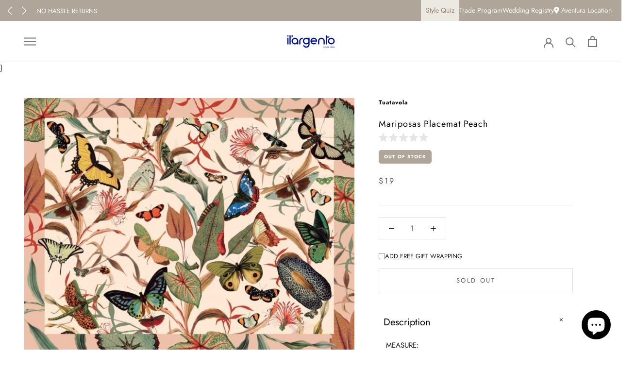

--- FILE ---
content_type: text/html; charset=utf-8
request_url: https://www.ilargento.com/products/mariposas-peach-place-mat
body_size: 59085
content:
<!doctype html>

<html class="no-js" lang="en">
  <head>
<!-- Google Tag Manager -->
<script>(function(w,d,s,l,i){w[l]=w[l]||[];w[l].push({'gtm.start':
new Date().getTime(),event:'gtm.js'});var f=d.getElementsByTagName(s)[0],
j=d.createElement(s),dl=l!='dataLayer'?'&l='+l:'';j.async=true;j.src=
'https://www.googletagmanager.com/gtm.js?id='+i+dl;f.parentNode.insertBefore(j,f);
})(window,document,'script','dataLayer','GTM-PTS6T2H');</script>
<!-- End Google Tag Manager -->

    
<!-- Global site tag (gtag.js) - Google Analytics -->
<script async src="https://www.googletagmanager.com/gtag/js?id=UA-180325726-1"></script>
<script>
  window.dataLayer = window.dataLayer || [];
  function gtag(){dataLayer.push(arguments);}
  gtag('js', new Date());

  gtag('config', 'UA-180325726-1');
</script>

    <!-- Hotjar Tracking Code for Site 5054698 (name missing) -->
<script>
    (function(h,o,t,j,a,r){
        h.hj=h.hj||function(){(h.hj.q=h.hj.q||[]).push(arguments)};
        h._hjSettings={hjid:5054698,hjsv:6};
        a=o.getElementsByTagName('head')[0];
        r=o.createElement('script');r.async=1;
        r.src=t+h._hjSettings.hjid+j+h._hjSettings.hjsv;
        a.appendChild(r);
    })(window,document,'https://static.hotjar.com/c/hotjar-','.js?sv=');
</script>
    
    <meta charset="utf-8"> 
    <meta http-equiv="X-UA-Compatible" content="IE=edge,chrome=1">
    <meta name="viewport" content="width=device-width, initial-scale=1.0, height=device-height, minimum-scale=1.0, maximum-scale=1.0">
    <meta name="theme-color" content="">

    <title>
      Tua tavola Mariposas Butterfly Waterproof Placemat &ndash; Il&#39;argento
    </title><meta name="description" content="MEASURE: 43x33 cm or 17x13 In DESCRIPTION: 100% waterproof placematsFABRIC: 100% waterproof canvasCARE:Taking care of your placemats will be easy. Just wipe clean with a wet cloth.In case you want to wash them thoroughly, follow these instructions: - Machine wash in delicate cycle (Do not beach)- Air Dry- Iron on rever"><link rel="canonical" href="https://www.ilargento.com/products/mariposas-peach-place-mat"><link rel="shortcut icon" href="//www.ilargento.com/cdn/shop/files/logo_ilargento_-_color_azul_9b2d541f-761c-47ec-a882-756d283c7c59_96x.png?v=1638115380" type="image/png"><meta property="og:type" content="product">
  <meta property="og:title" content="Mariposas Placemat Peach"><meta property="og:image" content="http://www.ilargento.com/cdn/shop/products/515e67da-5230-494f-8fb1-17cdcfe09110.jpg?v=1738699452">
    <meta property="og:image:secure_url" content="https://www.ilargento.com/cdn/shop/products/515e67da-5230-494f-8fb1-17cdcfe09110.jpg?v=1738699452">
    <meta property="og:image:width" content="828">
    <meta property="og:image:height" content="634"><meta property="product:price:amount" content="19">
  <meta property="product:price:currency" content="USD"><meta property="og:description" content="MEASURE: 43x33 cm or 17x13 In DESCRIPTION: 100% waterproof placematsFABRIC: 100% waterproof canvasCARE:Taking care of your placemats will be easy. Just wipe clean with a wet cloth.In case you want to wash them thoroughly, follow these instructions: - Machine wash in delicate cycle (Do not beach)- Air Dry- Iron on rever"><meta property="og:url" content="https://www.ilargento.com/products/mariposas-peach-place-mat">
<meta property="og:site_name" content="Il&#39;argento"><meta name="twitter:card" content="summary"><meta name="twitter:title" content="Mariposas Placemat Peach">
  <meta name="twitter:description" content="
MEASURE:


43x33 cm or 17x13 In


DESCRIPTION: 100% waterproof placematsFABRIC: 100% waterproof canvasCARE:Taking care of your placemats will be easy. Just wipe clean with a wet cloth.In case you want to wash them thoroughly, follow these instructions: - Machine wash in delicate cycle (Do not beach)- Air Dry- Iron on reverse, medium heat and with a cloth in between. 
">
  <meta name="twitter:image" content="https://www.ilargento.com/cdn/shop/products/515e67da-5230-494f-8fb1-17cdcfe09110_600x600_crop_center.jpg?v=1738699452">
    <style>
  @font-face {
  font-family: Jost;
  font-weight: 400;
  font-style: normal;
  font-display: fallback;
  src: url("//www.ilargento.com/cdn/fonts/jost/jost_n4.d47a1b6347ce4a4c9f437608011273009d91f2b7.woff2") format("woff2"),
       url("//www.ilargento.com/cdn/fonts/jost/jost_n4.791c46290e672b3f85c3d1c651ef2efa3819eadd.woff") format("woff");
}

  @font-face {
  font-family: Jost;
  font-weight: 400;
  font-style: normal;
  font-display: fallback;
  src: url("//www.ilargento.com/cdn/fonts/jost/jost_n4.d47a1b6347ce4a4c9f437608011273009d91f2b7.woff2") format("woff2"),
       url("//www.ilargento.com/cdn/fonts/jost/jost_n4.791c46290e672b3f85c3d1c651ef2efa3819eadd.woff") format("woff");
}


  @font-face {
  font-family: Jost;
  font-weight: 700;
  font-style: normal;
  font-display: fallback;
  src: url("//www.ilargento.com/cdn/fonts/jost/jost_n7.921dc18c13fa0b0c94c5e2517ffe06139c3615a3.woff2") format("woff2"),
       url("//www.ilargento.com/cdn/fonts/jost/jost_n7.cbfc16c98c1e195f46c536e775e4e959c5f2f22b.woff") format("woff");
}

  @font-face {
  font-family: Jost;
  font-weight: 400;
  font-style: italic;
  font-display: fallback;
  src: url("//www.ilargento.com/cdn/fonts/jost/jost_i4.b690098389649750ada222b9763d55796c5283a5.woff2") format("woff2"),
       url("//www.ilargento.com/cdn/fonts/jost/jost_i4.fd766415a47e50b9e391ae7ec04e2ae25e7e28b0.woff") format("woff");
}

  @font-face {
  font-family: Jost;
  font-weight: 700;
  font-style: italic;
  font-display: fallback;
  src: url("//www.ilargento.com/cdn/fonts/jost/jost_i7.d8201b854e41e19d7ed9b1a31fe4fe71deea6d3f.woff2") format("woff2"),
       url("//www.ilargento.com/cdn/fonts/jost/jost_i7.eae515c34e26b6c853efddc3fc0c552e0de63757.woff") format("woff");
}


  :root {
    --heading-font-family : Jost, sans-serif;
    --heading-font-weight : 400;
    --heading-font-style  : normal;

    --text-font-family : Jost, sans-serif;
    --text-font-weight : 400;
    --text-font-style  : normal;

    --base-text-font-size   : 15px;
    --default-text-font-size: 14px;--background          : #ffffff;
    --background-rgb      : 255, 255, 255;
    --light-background    : #ffffff;
    --light-background-rgb: 255, 255, 255;
    --heading-color       : #000000;
    --text-color          : #141414;
    --text-color-rgb      : 20, 20, 20;
    --text-color-light    : #595959;
    --text-color-light-rgb: 89, 89, 89;
    --link-color          : #000000;
    --link-color-rgb      : 0, 0, 0;
    --border-color        : #dcdcdc;
    --border-color-rgb    : 220, 220, 220;

    --button-background    : #b0a599;
    --button-background-rgb: 176, 165, 153;
    --button-text-color    : #ffffff;

    --header-background       : #ffffff;
    --header-heading-color    : #787777;
    --header-light-text-color : #595959;
    --header-border-color     : #ebebeb;

    --footer-background    : #ffffff;
    --footer-text-color    : #595959;
    --footer-heading-color : #303030;
    --footer-border-color  : #e6e6e6;

    --navigation-background      : #ffffff;
    --navigation-background-rgb  : 255, 255, 255;
    --navigation-text-color      : #1c1b1b;
    --navigation-text-color-light: rgba(28, 27, 27, 0.5);
    --navigation-border-color    : rgba(28, 27, 27, 0.25);

    --newsletter-popup-background     : #ffffff;
    --newsletter-popup-text-color     : #303030;
    --newsletter-popup-text-color-rgb : 48, 48, 48;

    --secondary-elements-background       : #000000;
    --secondary-elements-background-rgb   : 0, 0, 0;
    --secondary-elements-text-color       : #ffffff;
    --secondary-elements-text-color-light : rgba(255, 255, 255, 0.5);
    --secondary-elements-border-color     : rgba(255, 255, 255, 0.25);

    --product-sale-price-color    : #f94c43;
    --product-sale-price-color-rgb: 249, 76, 67;
    --product-star-rating: #f6a429;

    /* Shopify related variables */
    --payment-terms-background-color: #ffffff;

    /* Products */

    --horizontal-spacing-four-products-per-row: 60px;
        --horizontal-spacing-two-products-per-row : 60px;

    --vertical-spacing-four-products-per-row: 60px;
        --vertical-spacing-two-products-per-row : 75px;

    /* Animation */
    --drawer-transition-timing: cubic-bezier(0.645, 0.045, 0.355, 1);
    --header-base-height: 80px; /* We set a default for browsers that do not support CSS variables */

    /* Cursors */
    --cursor-zoom-in-svg    : url(//www.ilargento.com/cdn/shop/t/4/assets/cursor-zoom-in.svg?v=100326362725928540331721165659);
    --cursor-zoom-in-2x-svg : url(//www.ilargento.com/cdn/shop/t/4/assets/cursor-zoom-in-2x.svg?v=71919207650934979201721165659);
  }
</style>

<script>
  // IE11 does not have support for CSS variables, so we have to polyfill them
  if (!(((window || {}).CSS || {}).supports && window.CSS.supports('(--a: 0)'))) {
    const script = document.createElement('script');
    script.type = 'text/javascript';
    script.src = 'https://cdn.jsdelivr.net/npm/css-vars-ponyfill@2';
    script.onload = function() {
      cssVars({});
    };

    document.getElementsByTagName('head')[0].appendChild(script);
  }
</script>

    <script>window.performance && window.performance.mark && window.performance.mark('shopify.content_for_header.start');</script><meta name="google-site-verification" content="yes5OhtcA3tMqY49BtNkzU5XtCpQ0lQ2QMcgJ-NlZeY">
<meta name="google-site-verification" content="7zx4Emu3b1rXeRn2tbTuixxG1mcYAIzh6eanDOrxk8Y">
<meta id="shopify-digital-wallet" name="shopify-digital-wallet" content="/40778006695/digital_wallets/dialog">
<meta name="shopify-checkout-api-token" content="21b90fa6087af44309a6214a7c2ed556">
<meta id="in-context-paypal-metadata" data-shop-id="40778006695" data-venmo-supported="false" data-environment="production" data-locale="en_US" data-paypal-v4="true" data-currency="USD">
<link rel="alternate" type="application/json+oembed" href="https://www.ilargento.com/products/mariposas-peach-place-mat.oembed">
<script async="async" src="/checkouts/internal/preloads.js?locale=en-US"></script>
<link rel="preconnect" href="https://shop.app" crossorigin="anonymous">
<script async="async" src="https://shop.app/checkouts/internal/preloads.js?locale=en-US&shop_id=40778006695" crossorigin="anonymous"></script>
<script id="apple-pay-shop-capabilities" type="application/json">{"shopId":40778006695,"countryCode":"US","currencyCode":"USD","merchantCapabilities":["supports3DS"],"merchantId":"gid:\/\/shopify\/Shop\/40778006695","merchantName":"Il'argento","requiredBillingContactFields":["postalAddress","email","phone"],"requiredShippingContactFields":["postalAddress","email","phone"],"shippingType":"shipping","supportedNetworks":["visa","masterCard","amex","discover","elo","jcb"],"total":{"type":"pending","label":"Il'argento","amount":"1.00"},"shopifyPaymentsEnabled":true,"supportsSubscriptions":true}</script>
<script id="shopify-features" type="application/json">{"accessToken":"21b90fa6087af44309a6214a7c2ed556","betas":["rich-media-storefront-analytics"],"domain":"www.ilargento.com","predictiveSearch":true,"shopId":40778006695,"locale":"en"}</script>
<script>var Shopify = Shopify || {};
Shopify.shop = "shopilargentousa.myshopify.com";
Shopify.locale = "en";
Shopify.currency = {"active":"USD","rate":"1.0"};
Shopify.country = "US";
Shopify.theme = {"name":"ITTD: THEME 2.0","id":127304106154,"schema_name":"Prestige","schema_version":"5.4.1","theme_store_id":855,"role":"main"};
Shopify.theme.handle = "null";
Shopify.theme.style = {"id":null,"handle":null};
Shopify.cdnHost = "www.ilargento.com/cdn";
Shopify.routes = Shopify.routes || {};
Shopify.routes.root = "/";</script>
<script type="module">!function(o){(o.Shopify=o.Shopify||{}).modules=!0}(window);</script>
<script>!function(o){function n(){var o=[];function n(){o.push(Array.prototype.slice.apply(arguments))}return n.q=o,n}var t=o.Shopify=o.Shopify||{};t.loadFeatures=n(),t.autoloadFeatures=n()}(window);</script>
<script>
  window.ShopifyPay = window.ShopifyPay || {};
  window.ShopifyPay.apiHost = "shop.app\/pay";
  window.ShopifyPay.redirectState = null;
</script>
<script id="shop-js-analytics" type="application/json">{"pageType":"product"}</script>
<script defer="defer" async type="module" src="//www.ilargento.com/cdn/shopifycloud/shop-js/modules/v2/client.init-shop-cart-sync_BN7fPSNr.en.esm.js"></script>
<script defer="defer" async type="module" src="//www.ilargento.com/cdn/shopifycloud/shop-js/modules/v2/chunk.common_Cbph3Kss.esm.js"></script>
<script defer="defer" async type="module" src="//www.ilargento.com/cdn/shopifycloud/shop-js/modules/v2/chunk.modal_DKumMAJ1.esm.js"></script>
<script type="module">
  await import("//www.ilargento.com/cdn/shopifycloud/shop-js/modules/v2/client.init-shop-cart-sync_BN7fPSNr.en.esm.js");
await import("//www.ilargento.com/cdn/shopifycloud/shop-js/modules/v2/chunk.common_Cbph3Kss.esm.js");
await import("//www.ilargento.com/cdn/shopifycloud/shop-js/modules/v2/chunk.modal_DKumMAJ1.esm.js");

  window.Shopify.SignInWithShop?.initShopCartSync?.({"fedCMEnabled":true,"windoidEnabled":true});

</script>
<script defer="defer" async type="module" src="//www.ilargento.com/cdn/shopifycloud/shop-js/modules/v2/client.payment-terms_BxzfvcZJ.en.esm.js"></script>
<script defer="defer" async type="module" src="//www.ilargento.com/cdn/shopifycloud/shop-js/modules/v2/chunk.common_Cbph3Kss.esm.js"></script>
<script defer="defer" async type="module" src="//www.ilargento.com/cdn/shopifycloud/shop-js/modules/v2/chunk.modal_DKumMAJ1.esm.js"></script>
<script type="module">
  await import("//www.ilargento.com/cdn/shopifycloud/shop-js/modules/v2/client.payment-terms_BxzfvcZJ.en.esm.js");
await import("//www.ilargento.com/cdn/shopifycloud/shop-js/modules/v2/chunk.common_Cbph3Kss.esm.js");
await import("//www.ilargento.com/cdn/shopifycloud/shop-js/modules/v2/chunk.modal_DKumMAJ1.esm.js");

  
</script>
<script>
  window.Shopify = window.Shopify || {};
  if (!window.Shopify.featureAssets) window.Shopify.featureAssets = {};
  window.Shopify.featureAssets['shop-js'] = {"shop-cart-sync":["modules/v2/client.shop-cart-sync_CJVUk8Jm.en.esm.js","modules/v2/chunk.common_Cbph3Kss.esm.js","modules/v2/chunk.modal_DKumMAJ1.esm.js"],"init-fed-cm":["modules/v2/client.init-fed-cm_7Fvt41F4.en.esm.js","modules/v2/chunk.common_Cbph3Kss.esm.js","modules/v2/chunk.modal_DKumMAJ1.esm.js"],"init-shop-email-lookup-coordinator":["modules/v2/client.init-shop-email-lookup-coordinator_Cc088_bR.en.esm.js","modules/v2/chunk.common_Cbph3Kss.esm.js","modules/v2/chunk.modal_DKumMAJ1.esm.js"],"init-windoid":["modules/v2/client.init-windoid_hPopwJRj.en.esm.js","modules/v2/chunk.common_Cbph3Kss.esm.js","modules/v2/chunk.modal_DKumMAJ1.esm.js"],"shop-button":["modules/v2/client.shop-button_B0jaPSNF.en.esm.js","modules/v2/chunk.common_Cbph3Kss.esm.js","modules/v2/chunk.modal_DKumMAJ1.esm.js"],"shop-cash-offers":["modules/v2/client.shop-cash-offers_DPIskqss.en.esm.js","modules/v2/chunk.common_Cbph3Kss.esm.js","modules/v2/chunk.modal_DKumMAJ1.esm.js"],"shop-toast-manager":["modules/v2/client.shop-toast-manager_CK7RT69O.en.esm.js","modules/v2/chunk.common_Cbph3Kss.esm.js","modules/v2/chunk.modal_DKumMAJ1.esm.js"],"init-shop-cart-sync":["modules/v2/client.init-shop-cart-sync_BN7fPSNr.en.esm.js","modules/v2/chunk.common_Cbph3Kss.esm.js","modules/v2/chunk.modal_DKumMAJ1.esm.js"],"init-customer-accounts-sign-up":["modules/v2/client.init-customer-accounts-sign-up_CfPf4CXf.en.esm.js","modules/v2/client.shop-login-button_DeIztwXF.en.esm.js","modules/v2/chunk.common_Cbph3Kss.esm.js","modules/v2/chunk.modal_DKumMAJ1.esm.js"],"pay-button":["modules/v2/client.pay-button_CgIwFSYN.en.esm.js","modules/v2/chunk.common_Cbph3Kss.esm.js","modules/v2/chunk.modal_DKumMAJ1.esm.js"],"init-customer-accounts":["modules/v2/client.init-customer-accounts_DQ3x16JI.en.esm.js","modules/v2/client.shop-login-button_DeIztwXF.en.esm.js","modules/v2/chunk.common_Cbph3Kss.esm.js","modules/v2/chunk.modal_DKumMAJ1.esm.js"],"avatar":["modules/v2/client.avatar_BTnouDA3.en.esm.js"],"init-shop-for-new-customer-accounts":["modules/v2/client.init-shop-for-new-customer-accounts_CsZy_esa.en.esm.js","modules/v2/client.shop-login-button_DeIztwXF.en.esm.js","modules/v2/chunk.common_Cbph3Kss.esm.js","modules/v2/chunk.modal_DKumMAJ1.esm.js"],"shop-follow-button":["modules/v2/client.shop-follow-button_BRMJjgGd.en.esm.js","modules/v2/chunk.common_Cbph3Kss.esm.js","modules/v2/chunk.modal_DKumMAJ1.esm.js"],"checkout-modal":["modules/v2/client.checkout-modal_B9Drz_yf.en.esm.js","modules/v2/chunk.common_Cbph3Kss.esm.js","modules/v2/chunk.modal_DKumMAJ1.esm.js"],"shop-login-button":["modules/v2/client.shop-login-button_DeIztwXF.en.esm.js","modules/v2/chunk.common_Cbph3Kss.esm.js","modules/v2/chunk.modal_DKumMAJ1.esm.js"],"lead-capture":["modules/v2/client.lead-capture_DXYzFM3R.en.esm.js","modules/v2/chunk.common_Cbph3Kss.esm.js","modules/v2/chunk.modal_DKumMAJ1.esm.js"],"shop-login":["modules/v2/client.shop-login_CA5pJqmO.en.esm.js","modules/v2/chunk.common_Cbph3Kss.esm.js","modules/v2/chunk.modal_DKumMAJ1.esm.js"],"payment-terms":["modules/v2/client.payment-terms_BxzfvcZJ.en.esm.js","modules/v2/chunk.common_Cbph3Kss.esm.js","modules/v2/chunk.modal_DKumMAJ1.esm.js"]};
</script>
<script>(function() {
  var isLoaded = false;
  function asyncLoad() {
    if (isLoaded) return;
    isLoaded = true;
    var urls = ["\/\/code.tidio.co\/dh0mcmua57bkazfe7jolvxdopncp9igd.js?shop=shopilargentousa.myshopify.com","https:\/\/tools.luckyorange.com\/core\/lo.js?site-id=90b52e08\u0026shop=shopilargentousa.myshopify.com","https:\/\/gdprcdn.b-cdn.net\/js\/gdpr_cookie_consent.min.js?shop=shopilargentousa.myshopify.com","https:\/\/instashop.s3.amazonaws.com\/js-gz\/embed\/embed-1.7.0.js?gallery\u0026shop=shopilargentousa.myshopify.com","https:\/\/d26ky332zktp97.cloudfront.net\/shops\/t7gaiYMJ5zC34hrfW\/colibrius-m.js?shop=shopilargentousa.myshopify.com","https:\/\/cdn.hextom.com\/js\/freeshippingbar.js?shop=shopilargentousa.myshopify.com","\/\/backinstock.useamp.com\/widget\/47011_1767157284.js?category=bis\u0026v=6\u0026shop=shopilargentousa.myshopify.com"];
    for (var i = 0; i < urls.length; i++) {
      var s = document.createElement('script');
      s.type = 'text/javascript';
      s.async = true;
      s.src = urls[i];
      var x = document.getElementsByTagName('script')[0];
      x.parentNode.insertBefore(s, x);
    }
  };
  if(window.attachEvent) {
    window.attachEvent('onload', asyncLoad);
  } else {
    window.addEventListener('load', asyncLoad, false);
  }
})();</script>
<script id="__st">var __st={"a":40778006695,"offset":-18000,"reqid":"33890623-16b6-4c6c-af79-b57486dd70fc-1770144827","pageurl":"www.ilargento.com\/products\/mariposas-peach-place-mat","u":"ac996be06af8","p":"product","rtyp":"product","rid":5438249107623};</script>
<script>window.ShopifyPaypalV4VisibilityTracking = true;</script>
<script id="captcha-bootstrap">!function(){'use strict';const t='contact',e='account',n='new_comment',o=[[t,t],['blogs',n],['comments',n],[t,'customer']],c=[[e,'customer_login'],[e,'guest_login'],[e,'recover_customer_password'],[e,'create_customer']],r=t=>t.map((([t,e])=>`form[action*='/${t}']:not([data-nocaptcha='true']) input[name='form_type'][value='${e}']`)).join(','),a=t=>()=>t?[...document.querySelectorAll(t)].map((t=>t.form)):[];function s(){const t=[...o],e=r(t);return a(e)}const i='password',u='form_key',d=['recaptcha-v3-token','g-recaptcha-response','h-captcha-response',i],f=()=>{try{return window.sessionStorage}catch{return}},m='__shopify_v',_=t=>t.elements[u];function p(t,e,n=!1){try{const o=window.sessionStorage,c=JSON.parse(o.getItem(e)),{data:r}=function(t){const{data:e,action:n}=t;return t[m]||n?{data:e,action:n}:{data:t,action:n}}(c);for(const[e,n]of Object.entries(r))t.elements[e]&&(t.elements[e].value=n);n&&o.removeItem(e)}catch(o){console.error('form repopulation failed',{error:o})}}const l='form_type',E='cptcha';function T(t){t.dataset[E]=!0}const w=window,h=w.document,L='Shopify',v='ce_forms',y='captcha';let A=!1;((t,e)=>{const n=(g='f06e6c50-85a8-45c8-87d0-21a2b65856fe',I='https://cdn.shopify.com/shopifycloud/storefront-forms-hcaptcha/ce_storefront_forms_captcha_hcaptcha.v1.5.2.iife.js',D={infoText:'Protected by hCaptcha',privacyText:'Privacy',termsText:'Terms'},(t,e,n)=>{const o=w[L][v],c=o.bindForm;if(c)return c(t,g,e,D).then(n);var r;o.q.push([[t,g,e,D],n]),r=I,A||(h.body.append(Object.assign(h.createElement('script'),{id:'captcha-provider',async:!0,src:r})),A=!0)});var g,I,D;w[L]=w[L]||{},w[L][v]=w[L][v]||{},w[L][v].q=[],w[L][y]=w[L][y]||{},w[L][y].protect=function(t,e){n(t,void 0,e),T(t)},Object.freeze(w[L][y]),function(t,e,n,w,h,L){const[v,y,A,g]=function(t,e,n){const i=e?o:[],u=t?c:[],d=[...i,...u],f=r(d),m=r(i),_=r(d.filter((([t,e])=>n.includes(e))));return[a(f),a(m),a(_),s()]}(w,h,L),I=t=>{const e=t.target;return e instanceof HTMLFormElement?e:e&&e.form},D=t=>v().includes(t);t.addEventListener('submit',(t=>{const e=I(t);if(!e)return;const n=D(e)&&!e.dataset.hcaptchaBound&&!e.dataset.recaptchaBound,o=_(e),c=g().includes(e)&&(!o||!o.value);(n||c)&&t.preventDefault(),c&&!n&&(function(t){try{if(!f())return;!function(t){const e=f();if(!e)return;const n=_(t);if(!n)return;const o=n.value;o&&e.removeItem(o)}(t);const e=Array.from(Array(32),(()=>Math.random().toString(36)[2])).join('');!function(t,e){_(t)||t.append(Object.assign(document.createElement('input'),{type:'hidden',name:u})),t.elements[u].value=e}(t,e),function(t,e){const n=f();if(!n)return;const o=[...t.querySelectorAll(`input[type='${i}']`)].map((({name:t})=>t)),c=[...d,...o],r={};for(const[a,s]of new FormData(t).entries())c.includes(a)||(r[a]=s);n.setItem(e,JSON.stringify({[m]:1,action:t.action,data:r}))}(t,e)}catch(e){console.error('failed to persist form',e)}}(e),e.submit())}));const S=(t,e)=>{t&&!t.dataset[E]&&(n(t,e.some((e=>e===t))),T(t))};for(const o of['focusin','change'])t.addEventListener(o,(t=>{const e=I(t);D(e)&&S(e,y())}));const B=e.get('form_key'),M=e.get(l),P=B&&M;t.addEventListener('DOMContentLoaded',(()=>{const t=y();if(P)for(const e of t)e.elements[l].value===M&&p(e,B);[...new Set([...A(),...v().filter((t=>'true'===t.dataset.shopifyCaptcha))])].forEach((e=>S(e,t)))}))}(h,new URLSearchParams(w.location.search),n,t,e,['guest_login'])})(!0,!0)}();</script>
<script integrity="sha256-4kQ18oKyAcykRKYeNunJcIwy7WH5gtpwJnB7kiuLZ1E=" data-source-attribution="shopify.loadfeatures" defer="defer" src="//www.ilargento.com/cdn/shopifycloud/storefront/assets/storefront/load_feature-a0a9edcb.js" crossorigin="anonymous"></script>
<script crossorigin="anonymous" defer="defer" src="//www.ilargento.com/cdn/shopifycloud/storefront/assets/shopify_pay/storefront-65b4c6d7.js?v=20250812"></script>
<script data-source-attribution="shopify.dynamic_checkout.dynamic.init">var Shopify=Shopify||{};Shopify.PaymentButton=Shopify.PaymentButton||{isStorefrontPortableWallets:!0,init:function(){window.Shopify.PaymentButton.init=function(){};var t=document.createElement("script");t.src="https://www.ilargento.com/cdn/shopifycloud/portable-wallets/latest/portable-wallets.en.js",t.type="module",document.head.appendChild(t)}};
</script>
<script data-source-attribution="shopify.dynamic_checkout.buyer_consent">
  function portableWalletsHideBuyerConsent(e){var t=document.getElementById("shopify-buyer-consent"),n=document.getElementById("shopify-subscription-policy-button");t&&n&&(t.classList.add("hidden"),t.setAttribute("aria-hidden","true"),n.removeEventListener("click",e))}function portableWalletsShowBuyerConsent(e){var t=document.getElementById("shopify-buyer-consent"),n=document.getElementById("shopify-subscription-policy-button");t&&n&&(t.classList.remove("hidden"),t.removeAttribute("aria-hidden"),n.addEventListener("click",e))}window.Shopify?.PaymentButton&&(window.Shopify.PaymentButton.hideBuyerConsent=portableWalletsHideBuyerConsent,window.Shopify.PaymentButton.showBuyerConsent=portableWalletsShowBuyerConsent);
</script>
<script data-source-attribution="shopify.dynamic_checkout.cart.bootstrap">document.addEventListener("DOMContentLoaded",(function(){function t(){return document.querySelector("shopify-accelerated-checkout-cart, shopify-accelerated-checkout")}if(t())Shopify.PaymentButton.init();else{new MutationObserver((function(e,n){t()&&(Shopify.PaymentButton.init(),n.disconnect())})).observe(document.body,{childList:!0,subtree:!0})}}));
</script>
<link id="shopify-accelerated-checkout-styles" rel="stylesheet" media="screen" href="https://www.ilargento.com/cdn/shopifycloud/portable-wallets/latest/accelerated-checkout-backwards-compat.css" crossorigin="anonymous">
<style id="shopify-accelerated-checkout-cart">
        #shopify-buyer-consent {
  margin-top: 1em;
  display: inline-block;
  width: 100%;
}

#shopify-buyer-consent.hidden {
  display: none;
}

#shopify-subscription-policy-button {
  background: none;
  border: none;
  padding: 0;
  text-decoration: underline;
  font-size: inherit;
  cursor: pointer;
}

#shopify-subscription-policy-button::before {
  box-shadow: none;
}

      </style>

<script>window.performance && window.performance.mark && window.performance.mark('shopify.content_for_header.end');</script>

    <link rel="stylesheet" href="//www.ilargento.com/cdn/shop/t/4/assets/theme.css?v=69284082500737738651752686547">

    
    <link href="//www.ilargento.com/cdn/shop/t/4/assets/styles-product-item-variants.css?v=14009932097791691311751567586" rel="stylesheet" type="text/css" media="all" />

    
    <link href="//www.ilargento.com/cdn/shop/t/4/assets/style-rebuy-cart-custom.css?v=99525358709442717351764024679" rel="stylesheet" type="text/css" media="all" />
    <link href="//www.ilargento.com/cdn/shop/t/4/assets/rebuy-search.css?v=141239827547449841731748559240" rel="stylesheet" type="text/css" media="all" />

    <script>// This allows to expose several variables to the global scope, to be used in scripts
      window.theme = {
        pageType: "product",
        moneyFormat: "${{amount_no_decimals}}",
        moneyWithCurrencyFormat: "${{amount_no_decimals}} USD",
        currencyCodeEnabled: false,
        productImageSize: "square",
        searchMode: "product",
        showPageTransition: false,
        showElementStaggering: true,
        showImageZooming: true
      };

      window.routes = {
        rootUrl: "\/",
        rootUrlWithoutSlash: '',
        cartUrl: "\/cart",
        cartAddUrl: "\/cart\/add",
        cartChangeUrl: "\/cart\/change",
        searchUrl: "\/search",
        productRecommendationsUrl: "\/recommendations\/products"
      };

      window.languages = {
        cartAddNote: "Add Order Note",
        cartEditNote: "Edit Order Note",
        productImageLoadingError: "This image could not be loaded. Please try to reload the page.",
        productFormAddToCart: "Add to cart",
        productFormUnavailable: "Unavailable",
        productFormSoldOut: "Sold Out",
        shippingEstimatorOneResult: "1 option available:",
        shippingEstimatorMoreResults: "{{count}} options available:",
        shippingEstimatorNoResults: "No shipping could be found"
      };

      window.lazySizesConfig = {
        loadHidden: false,
        hFac: 0.5,
        expFactor: 2,
        ricTimeout: 150,
        lazyClass: 'Image--lazyLoad',
        loadingClass: 'Image--lazyLoading',
        loadedClass: 'Image--lazyLoaded'
      };

      document.documentElement.className = document.documentElement.className.replace('no-js', 'js');
      document.documentElement.style.setProperty('--window-height', window.innerHeight + 'px');

      // We do a quick detection of some features (we could use Modernizr but for so little...)
      (function() {
        document.documentElement.className += ((window.CSS && window.CSS.supports('(position: sticky) or (position: -webkit-sticky)')) ? ' supports-sticky' : ' no-supports-sticky');
        document.documentElement.className += (window.matchMedia('(-moz-touch-enabled: 1), (hover: none)')).matches ? ' no-supports-hover' : ' supports-hover';
      }());

      
    </script>

    <script src="//www.ilargento.com/cdn/shop/t/4/assets/lazysizes.min.js?v=174358363404432586981633306525" async></script><script src="//www.ilargento.com/cdn/shop/t/4/assets/libs.min.js?v=26178543184394469741633306525" defer></script>
    <script src="//www.ilargento.com/cdn/shop/t/4/assets/theme.js?v=165981345355881360391721152558" defer></script>
    <script src="//www.ilargento.com/cdn/shop/t/4/assets/custom.js?v=183944157590872491501633306524" defer></script>

    
    <script src="https://code.jquery.com/jquery-3.7.1.min.js" integrity="sha256-/JqT3SQfawRcv/BIHPThkBvs0OEvtFFmqPF/lYI/Cxo=" crossorigin="anonymous"></script>
  
    
    <link rel="stylesheet" type="text/css" href="//cdn.jsdelivr.net/npm/slick-carousel@1.8.1/slick/slick.css"/>
    <script type="text/javascript" src="//cdn.jsdelivr.net/npm/slick-carousel@1.8.1/slick/slick.min.js"></script>

    
    <link rel="stylesheet" href="https://cdn.jsdelivr.net/npm/@fancyapps/ui@4/dist/fancybox.css" />
    <script src="https://cdn.jsdelivr.net/npm/@fancyapps/ui@4/dist/fancybox.umd.js"></script>


    
    <script src="https://cdn.jsdelivr.net/npm/gsap@3.12.7/dist/gsap.min.js"></script>
    <script src="https://cdn.jsdelivr.net/npm/gsap@3.12.7/dist/MotionPathPlugin.min.js"></script>
    <script>
        gsap.registerPlugin(MotionPathPlugin);
    </script>

    
    
    <link rel="stylesheet" href="https://cdnjs.cloudflare.com/ajax/libs/font-awesome/6.4.0/css/all.min.css" integrity="sha512-iecdLmaskl7CVkqkXNQ/ZH/XLlvWZOJyj7Yy7tcenmpD1ypASozpmT/E0iPtmFIB46ZmdtAc9eNBvH0H/ZpiBw==" crossorigin="anonymous" referrerpolicy="no-referrer" />


    <script>
      (function () {
        window.onpageshow = function() {
          if (window.theme.showPageTransition) {
            var pageTransition = document.querySelector('.PageTransition');

            if (pageTransition) {
              pageTransition.style.visibility = 'visible';
              pageTransition.style.opacity = '0';
            }
          }

          // When the page is loaded from the cache, we have to reload the cart content
          document.documentElement.dispatchEvent(new CustomEvent('cart:refresh', {
            bubbles: true
          }));
        };
      })();
    </script>

    
  <script type="application/ld+json">
  {
    "@context": "http://schema.org",
    "@type": "Product",
    "offers": [{
          "@type": "Offer",
          "name": "Default Title",
          "availability":"https://schema.org/OutOfStock",
          "price": 19.0,
          "priceCurrency": "USD",
          "priceValidUntil": "2026-02-13","sku": "2-10034","url": "/products/mariposas-peach-place-mat?variant=35101428711591"
        }
],
      "gtin8": "28711591",
      "productId": "28711591",
    "brand": {
      "name": "Tuatavola"
    },
    "name": "Mariposas Placemat Peach",
    "description": "\nMEASURE:\n\n\n43x33 cm or 17x13 In\n\n\nDESCRIPTION: 100% waterproof placematsFABRIC: 100% waterproof canvasCARE:Taking care of your placemats will be easy. Just wipe clean with a wet cloth.In case you want to wash them thoroughly, follow these instructions: - Machine wash in delicate cycle (Do not beach)- Air Dry- Iron on reverse, medium heat and with a cloth in between. \n",
    "category": "Placemats",
    "url": "/products/mariposas-peach-place-mat",
    "sku": "2-10034",
    "image": {
      "@type": "ImageObject",
      "url": "https://www.ilargento.com/cdn/shop/products/515e67da-5230-494f-8fb1-17cdcfe09110_1024x.jpg?v=1738699452",
      "image": "https://www.ilargento.com/cdn/shop/products/515e67da-5230-494f-8fb1-17cdcfe09110_1024x.jpg?v=1738699452",
      "name": "Mariposas Placemat Peach",
      "width": "1024",
      "height": "1024"
    }
  }
  </script>



  <script type="application/ld+json">
  {
    "@context": "http://schema.org",
    "@type": "BreadcrumbList",
  "itemListElement": [{
      "@type": "ListItem",
      "position": 1,
      "name": "Home",
      "item": "https://www.ilargento.com"
    },{
          "@type": "ListItem",
          "position": 2,
          "name": "Mariposas Placemat Peach",
          "item": "https://www.ilargento.com/products/mariposas-peach-place-mat"
        }]
  }
  </script>

<!-- Global site tag (gtag.js) - Google Ads: 10804349384 -->
<script async src="https://www.googletagmanager.com/gtag/js?id=AW-10804349384"></script>
<script>
  window.dataLayer = window.dataLayer || [];
  function gtag(){dataLayer.push(arguments);}
  gtag('js', new Date());

  gtag('config', 'AW-10804349384');
</script>

  
  <script>
  (function() {
    window.OnVoard = window.OnVoard || function() {
      (window.OnVoard.q = window.OnVoard.q || []).push(arguments);
    };
  })();
</script>




    <link href="//www.ilargento.com/cdn/shop/t/4/assets/styles-frame-photo-collection.css?v=114955248784370774691736880354" rel="stylesheet" type="text/css" media="all" />


    
<!-- BEGIN app block: shopify://apps/upload-lift/blocks/app-embed/3c98bdcb-7587-4ade-bfe4-7d8af00d05ca -->
<script src="https://assets.cloudlift.app/api/assets/upload.js?shop=shopilargentousa.myshopify.com" defer="defer"></script>

<!-- END app block --><!-- BEGIN app block: shopify://apps/judge-me-reviews/blocks/judgeme_core/61ccd3b1-a9f2-4160-9fe9-4fec8413e5d8 --><!-- Start of Judge.me Core -->






<link rel="dns-prefetch" href="https://cdnwidget.judge.me">
<link rel="dns-prefetch" href="https://cdn.judge.me">
<link rel="dns-prefetch" href="https://cdn1.judge.me">
<link rel="dns-prefetch" href="https://api.judge.me">

<script data-cfasync='false' class='jdgm-settings-script'>window.jdgmSettings={"pagination":5,"disable_web_reviews":false,"badge_no_review_text":"No reviews","badge_n_reviews_text":"{{ n }} review/reviews","badge_star_color":"#161616","hide_badge_preview_if_no_reviews":true,"badge_hide_text":false,"enforce_center_preview_badge":false,"widget_title":"Customer Reviews","widget_open_form_text":"Write a review","widget_close_form_text":"Cancel review","widget_refresh_page_text":"Refresh page","widget_summary_text":"Based on {{ number_of_reviews }} review/reviews","widget_no_review_text":"Be the first to write a review","widget_name_field_text":"Display name","widget_verified_name_field_text":"Verified Name (public)","widget_name_placeholder_text":"Display name","widget_required_field_error_text":"This field is required.","widget_email_field_text":"Email address","widget_verified_email_field_text":"Verified Email (private, can not be edited)","widget_email_placeholder_text":"Your email address","widget_email_field_error_text":"Please enter a valid email address.","widget_rating_field_text":"Rating","widget_review_title_field_text":"Review Title","widget_review_title_placeholder_text":"Give your review a title","widget_review_body_field_text":"Review content","widget_review_body_placeholder_text":"Start writing here...","widget_pictures_field_text":"Picture/Video (optional)","widget_submit_review_text":"Submit Review","widget_submit_verified_review_text":"Submit Verified Review","widget_submit_success_msg_with_auto_publish":"Thank you! Please refresh the page in a few moments to see your review. You can remove or edit your review by logging into \u003ca href='https://judge.me/login' target='_blank' rel='nofollow noopener'\u003eJudge.me\u003c/a\u003e","widget_submit_success_msg_no_auto_publish":"Thank you! Your review will be published as soon as it is approved by the shop admin. You can remove or edit your review by logging into \u003ca href='https://judge.me/login' target='_blank' rel='nofollow noopener'\u003eJudge.me\u003c/a\u003e","widget_show_default_reviews_out_of_total_text":"Showing {{ n_reviews_shown }} out of {{ n_reviews }} reviews.","widget_show_all_link_text":"Show all","widget_show_less_link_text":"Show less","widget_author_said_text":"{{ reviewer_name }} said:","widget_days_text":"{{ n }} days ago","widget_weeks_text":"{{ n }} week/weeks ago","widget_months_text":"{{ n }} month/months ago","widget_years_text":"{{ n }} year/years ago","widget_yesterday_text":"Yesterday","widget_today_text":"Today","widget_replied_text":"\u003e\u003e {{ shop_name }} replied:","widget_read_more_text":"Read more","widget_reviewer_name_as_initial":"","widget_rating_filter_color":"#fbcd0a","widget_rating_filter_see_all_text":"See all reviews","widget_sorting_most_recent_text":"Most Recent","widget_sorting_highest_rating_text":"Highest Rating","widget_sorting_lowest_rating_text":"Lowest Rating","widget_sorting_with_pictures_text":"Only Pictures","widget_sorting_most_helpful_text":"Most Helpful","widget_open_question_form_text":"Ask a question","widget_reviews_subtab_text":"Reviews","widget_questions_subtab_text":"Questions","widget_question_label_text":"Question","widget_answer_label_text":"Answer","widget_question_placeholder_text":"Write your question here","widget_submit_question_text":"Submit Question","widget_question_submit_success_text":"Thank you for your question! We will notify you once it gets answered.","widget_star_color":"#B0A599","verified_badge_text":"Verified","verified_badge_bg_color":"","verified_badge_text_color":"","verified_badge_placement":"left-of-reviewer-name","widget_review_max_height":"","widget_hide_border":false,"widget_social_share":false,"widget_thumb":false,"widget_review_location_show":false,"widget_location_format":"","all_reviews_include_out_of_store_products":true,"all_reviews_out_of_store_text":"(out of store)","all_reviews_pagination":100,"all_reviews_product_name_prefix_text":"about","enable_review_pictures":true,"enable_question_anwser":false,"widget_theme":"default","review_date_format":"mm/dd/yyyy","default_sort_method":"most-recent","widget_product_reviews_subtab_text":"Product Reviews","widget_shop_reviews_subtab_text":"Shop Reviews","widget_other_products_reviews_text":"Reviews for other products","widget_store_reviews_subtab_text":"Store reviews","widget_no_store_reviews_text":"This store hasn't received any reviews yet","widget_web_restriction_product_reviews_text":"This product hasn't received any reviews yet","widget_no_items_text":"No items found","widget_show_more_text":"Show more","widget_write_a_store_review_text":"Write a Store Review","widget_other_languages_heading":"Reviews in Other Languages","widget_translate_review_text":"Translate review to {{ language }}","widget_translating_review_text":"Translating...","widget_show_original_translation_text":"Show original ({{ language }})","widget_translate_review_failed_text":"Review couldn't be translated.","widget_translate_review_retry_text":"Retry","widget_translate_review_try_again_later_text":"Try again later","show_product_url_for_grouped_product":false,"widget_sorting_pictures_first_text":"Pictures First","show_pictures_on_all_rev_page_mobile":false,"show_pictures_on_all_rev_page_desktop":false,"floating_tab_hide_mobile_install_preference":false,"floating_tab_button_name":"★ Reviews","floating_tab_title":"Let customers speak for us","floating_tab_button_color":"","floating_tab_button_background_color":"","floating_tab_url":"","floating_tab_url_enabled":false,"floating_tab_tab_style":"text","all_reviews_text_badge_text":"Customers rate us {{ shop.metafields.judgeme.all_reviews_rating | round: 1 }}/5 based on {{ shop.metafields.judgeme.all_reviews_count }} reviews.","all_reviews_text_badge_text_branded_style":"{{ shop.metafields.judgeme.all_reviews_rating | round: 1 }} out of 5 stars based on {{ shop.metafields.judgeme.all_reviews_count }} reviews","is_all_reviews_text_badge_a_link":false,"show_stars_for_all_reviews_text_badge":false,"all_reviews_text_badge_url":"","all_reviews_text_style":"text","all_reviews_text_color_style":"judgeme_brand_color","all_reviews_text_color":"#108474","all_reviews_text_show_jm_brand":true,"featured_carousel_show_header":true,"featured_carousel_title":"Let customers speak for us","testimonials_carousel_title":"Customers are saying","videos_carousel_title":"Real customer stories","cards_carousel_title":"Customers are saying","featured_carousel_count_text":"from {{ n }} reviews","featured_carousel_add_link_to_all_reviews_page":false,"featured_carousel_url":"","featured_carousel_show_images":true,"featured_carousel_autoslide_interval":5,"featured_carousel_arrows_on_the_sides":false,"featured_carousel_height":250,"featured_carousel_width":80,"featured_carousel_image_size":0,"featured_carousel_image_height":250,"featured_carousel_arrow_color":"#eeeeee","verified_count_badge_style":"vintage","verified_count_badge_orientation":"horizontal","verified_count_badge_color_style":"judgeme_brand_color","verified_count_badge_color":"#108474","is_verified_count_badge_a_link":false,"verified_count_badge_url":"","verified_count_badge_show_jm_brand":true,"widget_rating_preset_default":5,"widget_first_sub_tab":"product-reviews","widget_show_histogram":true,"widget_histogram_use_custom_color":false,"widget_pagination_use_custom_color":false,"widget_star_use_custom_color":false,"widget_verified_badge_use_custom_color":false,"widget_write_review_use_custom_color":false,"picture_reminder_submit_button":"Upload Pictures","enable_review_videos":false,"mute_video_by_default":false,"widget_sorting_videos_first_text":"Videos First","widget_review_pending_text":"Pending","featured_carousel_items_for_large_screen":3,"social_share_options_order":"Facebook,Twitter","remove_microdata_snippet":true,"disable_json_ld":false,"enable_json_ld_products":false,"preview_badge_show_question_text":false,"preview_badge_no_question_text":"No questions","preview_badge_n_question_text":"{{ number_of_questions }} question/questions","qa_badge_show_icon":false,"qa_badge_position":"same-row","remove_judgeme_branding":false,"widget_add_search_bar":false,"widget_search_bar_placeholder":"Search","widget_sorting_verified_only_text":"Verified only","featured_carousel_theme":"default","featured_carousel_show_rating":true,"featured_carousel_show_title":true,"featured_carousel_show_body":true,"featured_carousel_show_date":false,"featured_carousel_show_reviewer":true,"featured_carousel_show_product":false,"featured_carousel_header_background_color":"#108474","featured_carousel_header_text_color":"#ffffff","featured_carousel_name_product_separator":"reviewed","featured_carousel_full_star_background":"#108474","featured_carousel_empty_star_background":"#dadada","featured_carousel_vertical_theme_background":"#f9fafb","featured_carousel_verified_badge_enable":false,"featured_carousel_verified_badge_color":"#108474","featured_carousel_border_style":"round","featured_carousel_review_line_length_limit":3,"featured_carousel_more_reviews_button_text":"Read more reviews","featured_carousel_view_product_button_text":"View product","all_reviews_page_load_reviews_on":"scroll","all_reviews_page_load_more_text":"Load More Reviews","disable_fb_tab_reviews":false,"enable_ajax_cdn_cache":false,"widget_public_name_text":"displayed publicly like","default_reviewer_name":"John Smith","default_reviewer_name_has_non_latin":true,"widget_reviewer_anonymous":"Anonymous","medals_widget_title":"Judge.me Review Medals","medals_widget_background_color":"#f9fafb","medals_widget_position":"footer_all_pages","medals_widget_border_color":"#f9fafb","medals_widget_verified_text_position":"left","medals_widget_use_monochromatic_version":false,"medals_widget_elements_color":"#108474","show_reviewer_avatar":true,"widget_invalid_yt_video_url_error_text":"Not a YouTube video URL","widget_max_length_field_error_text":"Please enter no more than {0} characters.","widget_show_country_flag":false,"widget_show_collected_via_shop_app":true,"widget_verified_by_shop_badge_style":"light","widget_verified_by_shop_text":"Verified by Shop","widget_show_photo_gallery":false,"widget_load_with_code_splitting":true,"widget_ugc_install_preference":false,"widget_ugc_title":"Made by us, Shared by you","widget_ugc_subtitle":"Tag us to see your picture featured in our page","widget_ugc_arrows_color":"#ffffff","widget_ugc_primary_button_text":"Buy Now","widget_ugc_primary_button_background_color":"#108474","widget_ugc_primary_button_text_color":"#ffffff","widget_ugc_primary_button_border_width":"0","widget_ugc_primary_button_border_style":"none","widget_ugc_primary_button_border_color":"#108474","widget_ugc_primary_button_border_radius":"25","widget_ugc_secondary_button_text":"Load More","widget_ugc_secondary_button_background_color":"#ffffff","widget_ugc_secondary_button_text_color":"#108474","widget_ugc_secondary_button_border_width":"2","widget_ugc_secondary_button_border_style":"solid","widget_ugc_secondary_button_border_color":"#108474","widget_ugc_secondary_button_border_radius":"25","widget_ugc_reviews_button_text":"View Reviews","widget_ugc_reviews_button_background_color":"#ffffff","widget_ugc_reviews_button_text_color":"#108474","widget_ugc_reviews_button_border_width":"2","widget_ugc_reviews_button_border_style":"solid","widget_ugc_reviews_button_border_color":"#108474","widget_ugc_reviews_button_border_radius":"25","widget_ugc_reviews_button_link_to":"judgeme-reviews-page","widget_ugc_show_post_date":true,"widget_ugc_max_width":"800","widget_rating_metafield_value_type":true,"widget_primary_color":"#B0A599","widget_enable_secondary_color":true,"widget_secondary_color":"#F2F4EE","widget_summary_average_rating_text":"{{ average_rating }} out of 5","widget_media_grid_title":"Customer photos \u0026 videos","widget_media_grid_see_more_text":"See more","widget_round_style":false,"widget_show_product_medals":true,"widget_verified_by_judgeme_text":"Verified by Judge.me","widget_show_store_medals":true,"widget_verified_by_judgeme_text_in_store_medals":"Verified by Judge.me","widget_media_field_exceed_quantity_message":"Sorry, we can only accept {{ max_media }} for one review.","widget_media_field_exceed_limit_message":"{{ file_name }} is too large, please select a {{ media_type }} less than {{ size_limit }}MB.","widget_review_submitted_text":"Review Submitted!","widget_question_submitted_text":"Question Submitted!","widget_close_form_text_question":"Cancel","widget_write_your_answer_here_text":"Write your answer here","widget_enabled_branded_link":true,"widget_show_collected_by_judgeme":true,"widget_reviewer_name_color":"","widget_write_review_text_color":"","widget_write_review_bg_color":"","widget_collected_by_judgeme_text":"collected by Judge.me","widget_pagination_type":"standard","widget_load_more_text":"Load More","widget_load_more_color":"#108474","widget_full_review_text":"Full Review","widget_read_more_reviews_text":"Read More Reviews","widget_read_questions_text":"Read Questions","widget_questions_and_answers_text":"Questions \u0026 Answers","widget_verified_by_text":"Verified by","widget_verified_text":"Verified","widget_number_of_reviews_text":"{{ number_of_reviews }} reviews","widget_back_button_text":"Back","widget_next_button_text":"Next","widget_custom_forms_filter_button":"Filters","custom_forms_style":"vertical","widget_show_review_information":false,"how_reviews_are_collected":"How reviews are collected?","widget_show_review_keywords":false,"widget_gdpr_statement":"How we use your data: We'll only contact you about the review you left, and only if necessary. By submitting your review, you agree to Judge.me's \u003ca href='https://judge.me/terms' target='_blank' rel='nofollow noopener'\u003eterms\u003c/a\u003e, \u003ca href='https://judge.me/privacy' target='_blank' rel='nofollow noopener'\u003eprivacy\u003c/a\u003e and \u003ca href='https://judge.me/content-policy' target='_blank' rel='nofollow noopener'\u003econtent\u003c/a\u003e policies.","widget_multilingual_sorting_enabled":false,"widget_translate_review_content_enabled":false,"widget_translate_review_content_method":"manual","popup_widget_review_selection":"automatically_with_pictures","popup_widget_round_border_style":true,"popup_widget_show_title":true,"popup_widget_show_body":true,"popup_widget_show_reviewer":false,"popup_widget_show_product":true,"popup_widget_show_pictures":true,"popup_widget_use_review_picture":true,"popup_widget_show_on_home_page":true,"popup_widget_show_on_product_page":true,"popup_widget_show_on_collection_page":true,"popup_widget_show_on_cart_page":true,"popup_widget_position":"bottom_left","popup_widget_first_review_delay":5,"popup_widget_duration":5,"popup_widget_interval":5,"popup_widget_review_count":5,"popup_widget_hide_on_mobile":true,"review_snippet_widget_round_border_style":true,"review_snippet_widget_card_color":"#FFFFFF","review_snippet_widget_slider_arrows_background_color":"#FFFFFF","review_snippet_widget_slider_arrows_color":"#000000","review_snippet_widget_star_color":"#108474","show_product_variant":false,"all_reviews_product_variant_label_text":"Variant: ","widget_show_verified_branding":false,"widget_ai_summary_title":"Customers say","widget_ai_summary_disclaimer":"AI-powered review summary based on recent customer reviews","widget_show_ai_summary":false,"widget_show_ai_summary_bg":false,"widget_show_review_title_input":true,"redirect_reviewers_invited_via_email":"review_widget","request_store_review_after_product_review":false,"request_review_other_products_in_order":false,"review_form_color_scheme":"default","review_form_corner_style":"square","review_form_star_color":{},"review_form_text_color":"#333333","review_form_background_color":"#ffffff","review_form_field_background_color":"#fafafa","review_form_button_color":{},"review_form_button_text_color":"#ffffff","review_form_modal_overlay_color":"#000000","review_content_screen_title_text":"How would you rate this product?","review_content_introduction_text":"We would love it if you would share a bit about your experience.","store_review_form_title_text":"How would you rate this store?","store_review_form_introduction_text":"We would love it if you would share a bit about your experience.","show_review_guidance_text":true,"one_star_review_guidance_text":"Poor","five_star_review_guidance_text":"Great","customer_information_screen_title_text":"About you","customer_information_introduction_text":"Please tell us more about you.","custom_questions_screen_title_text":"Your experience in more detail","custom_questions_introduction_text":"Here are a few questions to help us understand more about your experience.","review_submitted_screen_title_text":"Thanks for your review!","review_submitted_screen_thank_you_text":"We are processing it and it will appear on the store soon.","review_submitted_screen_email_verification_text":"Please confirm your email by clicking the link we just sent you. This helps us keep reviews authentic.","review_submitted_request_store_review_text":"Would you like to share your experience of shopping with us?","review_submitted_review_other_products_text":"Would you like to review these products?","store_review_screen_title_text":"Would you like to share your experience of shopping with us?","store_review_introduction_text":"We value your feedback and use it to improve. Please share any thoughts or suggestions you have.","reviewer_media_screen_title_picture_text":"Share a picture","reviewer_media_introduction_picture_text":"Upload a photo to support your review.","reviewer_media_screen_title_video_text":"Share a video","reviewer_media_introduction_video_text":"Upload a video to support your review.","reviewer_media_screen_title_picture_or_video_text":"Share a picture or video","reviewer_media_introduction_picture_or_video_text":"Upload a photo or video to support your review.","reviewer_media_youtube_url_text":"Paste your Youtube URL here","advanced_settings_next_step_button_text":"Next","advanced_settings_close_review_button_text":"Close","modal_write_review_flow":false,"write_review_flow_required_text":"Required","write_review_flow_privacy_message_text":"We respect your privacy.","write_review_flow_anonymous_text":"Post review as anonymous","write_review_flow_visibility_text":"This won't be visible to other customers.","write_review_flow_multiple_selection_help_text":"Select as many as you like","write_review_flow_single_selection_help_text":"Select one option","write_review_flow_required_field_error_text":"This field is required","write_review_flow_invalid_email_error_text":"Please enter a valid email address","write_review_flow_max_length_error_text":"Max. {{ max_length }} characters.","write_review_flow_media_upload_text":"\u003cb\u003eClick to upload\u003c/b\u003e or drag and drop","write_review_flow_gdpr_statement":"We'll only contact you about your review if necessary. By submitting your review, you agree to our \u003ca href='https://judge.me/terms' target='_blank' rel='nofollow noopener'\u003eterms and conditions\u003c/a\u003e and \u003ca href='https://judge.me/privacy' target='_blank' rel='nofollow noopener'\u003eprivacy policy\u003c/a\u003e.","rating_only_reviews_enabled":false,"show_negative_reviews_help_screen":false,"new_review_flow_help_screen_rating_threshold":3,"negative_review_resolution_screen_title_text":"Tell us more","negative_review_resolution_text":"Your experience matters to us. If there were issues with your purchase, we're here to help. Feel free to reach out to us, we'd love the opportunity to make things right.","negative_review_resolution_button_text":"Contact us","negative_review_resolution_proceed_with_review_text":"Leave a review","negative_review_resolution_subject":"Issue with purchase from {{ shop_name }}.{{ order_name }}","preview_badge_collection_page_install_status":false,"widget_review_custom_css":"","preview_badge_custom_css":"","preview_badge_stars_count":"5-stars","featured_carousel_custom_css":"","floating_tab_custom_css":"","all_reviews_widget_custom_css":"","medals_widget_custom_css":"","verified_badge_custom_css":"","all_reviews_text_custom_css":"","transparency_badges_collected_via_store_invite":false,"transparency_badges_from_another_provider":false,"transparency_badges_collected_from_store_visitor":false,"transparency_badges_collected_by_verified_review_provider":false,"transparency_badges_earned_reward":false,"transparency_badges_collected_via_store_invite_text":"Review collected via store invitation","transparency_badges_from_another_provider_text":"Review collected from another provider","transparency_badges_collected_from_store_visitor_text":"Review collected from a store visitor","transparency_badges_written_in_google_text":"Review written in Google","transparency_badges_written_in_etsy_text":"Review written in Etsy","transparency_badges_written_in_shop_app_text":"Review written in Shop App","transparency_badges_earned_reward_text":"Review earned a reward for future purchase","product_review_widget_per_page":10,"widget_store_review_label_text":"Review about the store","checkout_comment_extension_title_on_product_page":"Customer Comments","checkout_comment_extension_num_latest_comment_show":5,"checkout_comment_extension_format":"name_and_timestamp","checkout_comment_customer_name":"last_initial","checkout_comment_comment_notification":true,"preview_badge_collection_page_install_preference":false,"preview_badge_home_page_install_preference":false,"preview_badge_product_page_install_preference":false,"review_widget_install_preference":"","review_carousel_install_preference":false,"floating_reviews_tab_install_preference":"none","verified_reviews_count_badge_install_preference":false,"all_reviews_text_install_preference":false,"review_widget_best_location":false,"judgeme_medals_install_preference":false,"review_widget_revamp_enabled":false,"review_widget_qna_enabled":false,"review_widget_header_theme":"minimal","review_widget_widget_title_enabled":true,"review_widget_header_text_size":"medium","review_widget_header_text_weight":"regular","review_widget_average_rating_style":"compact","review_widget_bar_chart_enabled":true,"review_widget_bar_chart_type":"numbers","review_widget_bar_chart_style":"standard","review_widget_expanded_media_gallery_enabled":false,"review_widget_reviews_section_theme":"standard","review_widget_image_style":"thumbnails","review_widget_review_image_ratio":"square","review_widget_stars_size":"medium","review_widget_verified_badge":"standard_text","review_widget_review_title_text_size":"medium","review_widget_review_text_size":"medium","review_widget_review_text_length":"medium","review_widget_number_of_columns_desktop":3,"review_widget_carousel_transition_speed":5,"review_widget_custom_questions_answers_display":"always","review_widget_button_text_color":"#FFFFFF","review_widget_text_color":"#000000","review_widget_lighter_text_color":"#7B7B7B","review_widget_corner_styling":"soft","review_widget_review_word_singular":"review","review_widget_review_word_plural":"reviews","review_widget_voting_label":"Helpful?","review_widget_shop_reply_label":"Reply from {{ shop_name }}:","review_widget_filters_title":"Filters","qna_widget_question_word_singular":"Question","qna_widget_question_word_plural":"Questions","qna_widget_answer_reply_label":"Answer from {{ answerer_name }}:","qna_content_screen_title_text":"Ask a question about this product","qna_widget_question_required_field_error_text":"Please enter your question.","qna_widget_flow_gdpr_statement":"We'll only contact you about your question if necessary. By submitting your question, you agree to our \u003ca href='https://judge.me/terms' target='_blank' rel='nofollow noopener'\u003eterms and conditions\u003c/a\u003e and \u003ca href='https://judge.me/privacy' target='_blank' rel='nofollow noopener'\u003eprivacy policy\u003c/a\u003e.","qna_widget_question_submitted_text":"Thanks for your question!","qna_widget_close_form_text_question":"Close","qna_widget_question_submit_success_text":"We’ll notify you by email when your question is answered.","all_reviews_widget_v2025_enabled":false,"all_reviews_widget_v2025_header_theme":"default","all_reviews_widget_v2025_widget_title_enabled":true,"all_reviews_widget_v2025_header_text_size":"medium","all_reviews_widget_v2025_header_text_weight":"regular","all_reviews_widget_v2025_average_rating_style":"compact","all_reviews_widget_v2025_bar_chart_enabled":true,"all_reviews_widget_v2025_bar_chart_type":"numbers","all_reviews_widget_v2025_bar_chart_style":"standard","all_reviews_widget_v2025_expanded_media_gallery_enabled":false,"all_reviews_widget_v2025_show_store_medals":true,"all_reviews_widget_v2025_show_photo_gallery":true,"all_reviews_widget_v2025_show_review_keywords":false,"all_reviews_widget_v2025_show_ai_summary":false,"all_reviews_widget_v2025_show_ai_summary_bg":false,"all_reviews_widget_v2025_add_search_bar":false,"all_reviews_widget_v2025_default_sort_method":"most-recent","all_reviews_widget_v2025_reviews_per_page":10,"all_reviews_widget_v2025_reviews_section_theme":"default","all_reviews_widget_v2025_image_style":"thumbnails","all_reviews_widget_v2025_review_image_ratio":"square","all_reviews_widget_v2025_stars_size":"medium","all_reviews_widget_v2025_verified_badge":"bold_badge","all_reviews_widget_v2025_review_title_text_size":"medium","all_reviews_widget_v2025_review_text_size":"medium","all_reviews_widget_v2025_review_text_length":"medium","all_reviews_widget_v2025_number_of_columns_desktop":3,"all_reviews_widget_v2025_carousel_transition_speed":5,"all_reviews_widget_v2025_custom_questions_answers_display":"always","all_reviews_widget_v2025_show_product_variant":false,"all_reviews_widget_v2025_show_reviewer_avatar":true,"all_reviews_widget_v2025_reviewer_name_as_initial":"","all_reviews_widget_v2025_review_location_show":false,"all_reviews_widget_v2025_location_format":"","all_reviews_widget_v2025_show_country_flag":false,"all_reviews_widget_v2025_verified_by_shop_badge_style":"light","all_reviews_widget_v2025_social_share":false,"all_reviews_widget_v2025_social_share_options_order":"Facebook,Twitter,LinkedIn,Pinterest","all_reviews_widget_v2025_pagination_type":"standard","all_reviews_widget_v2025_button_text_color":"#FFFFFF","all_reviews_widget_v2025_text_color":"#000000","all_reviews_widget_v2025_lighter_text_color":"#7B7B7B","all_reviews_widget_v2025_corner_styling":"soft","all_reviews_widget_v2025_title":"Customer reviews","all_reviews_widget_v2025_ai_summary_title":"Customers say about this store","all_reviews_widget_v2025_no_review_text":"Be the first to write a review","platform":"shopify","branding_url":"https://app.judge.me/reviews/stores/www.ilargento.com","branding_text":"Powered by Judge.me","locale":"en","reply_name":"Il'argento","widget_version":"3.0","footer":true,"autopublish":true,"review_dates":true,"enable_custom_form":false,"shop_use_review_site":true,"shop_locale":"en","enable_multi_locales_translations":false,"show_review_title_input":true,"review_verification_email_status":"always","can_be_branded":true,"reply_name_text":"Il'argento"};</script> <style class='jdgm-settings-style'>.jdgm-xx{left:0}:root{--jdgm-primary-color: #B0A599;--jdgm-secondary-color: #F2F4EE;--jdgm-star-color: #B0A599;--jdgm-write-review-text-color: white;--jdgm-write-review-bg-color: #B0A599;--jdgm-paginate-color: #B0A599;--jdgm-border-radius: 0;--jdgm-reviewer-name-color: #B0A599}.jdgm-histogram__bar-content{background-color:#B0A599}.jdgm-rev[data-verified-buyer=true] .jdgm-rev__icon.jdgm-rev__icon:after,.jdgm-rev__buyer-badge.jdgm-rev__buyer-badge{color:white;background-color:#B0A599}.jdgm-review-widget--small .jdgm-gallery.jdgm-gallery .jdgm-gallery__thumbnail-link:nth-child(8) .jdgm-gallery__thumbnail-wrapper.jdgm-gallery__thumbnail-wrapper:before{content:"See more"}@media only screen and (min-width: 768px){.jdgm-gallery.jdgm-gallery .jdgm-gallery__thumbnail-link:nth-child(8) .jdgm-gallery__thumbnail-wrapper.jdgm-gallery__thumbnail-wrapper:before{content:"See more"}}.jdgm-preview-badge .jdgm-star.jdgm-star{color:#161616}.jdgm-prev-badge[data-average-rating='0.00']{display:none !important}.jdgm-author-all-initials{display:none !important}.jdgm-author-last-initial{display:none !important}.jdgm-rev-widg__title{visibility:hidden}.jdgm-rev-widg__summary-text{visibility:hidden}.jdgm-prev-badge__text{visibility:hidden}.jdgm-rev__prod-link-prefix:before{content:'about'}.jdgm-rev__variant-label:before{content:'Variant: '}.jdgm-rev__out-of-store-text:before{content:'(out of store)'}@media only screen and (min-width: 768px){.jdgm-rev__pics .jdgm-rev_all-rev-page-picture-separator,.jdgm-rev__pics .jdgm-rev__product-picture{display:none}}@media only screen and (max-width: 768px){.jdgm-rev__pics .jdgm-rev_all-rev-page-picture-separator,.jdgm-rev__pics .jdgm-rev__product-picture{display:none}}.jdgm-preview-badge[data-template="product"]{display:none !important}.jdgm-preview-badge[data-template="collection"]{display:none !important}.jdgm-preview-badge[data-template="index"]{display:none !important}.jdgm-review-widget[data-from-snippet="true"]{display:none !important}.jdgm-verified-count-badget[data-from-snippet="true"]{display:none !important}.jdgm-carousel-wrapper[data-from-snippet="true"]{display:none !important}.jdgm-all-reviews-text[data-from-snippet="true"]{display:none !important}.jdgm-medals-section[data-from-snippet="true"]{display:none !important}.jdgm-ugc-media-wrapper[data-from-snippet="true"]{display:none !important}.jdgm-rev__transparency-badge[data-badge-type="review_collected_via_store_invitation"]{display:none !important}.jdgm-rev__transparency-badge[data-badge-type="review_collected_from_another_provider"]{display:none !important}.jdgm-rev__transparency-badge[data-badge-type="review_collected_from_store_visitor"]{display:none !important}.jdgm-rev__transparency-badge[data-badge-type="review_written_in_etsy"]{display:none !important}.jdgm-rev__transparency-badge[data-badge-type="review_written_in_google_business"]{display:none !important}.jdgm-rev__transparency-badge[data-badge-type="review_written_in_shop_app"]{display:none !important}.jdgm-rev__transparency-badge[data-badge-type="review_earned_for_future_purchase"]{display:none !important}.jdgm-review-snippet-widget .jdgm-rev-snippet-widget__cards-container .jdgm-rev-snippet-card{border-radius:8px;background:#fff}.jdgm-review-snippet-widget .jdgm-rev-snippet-widget__cards-container .jdgm-rev-snippet-card__rev-rating .jdgm-star{color:#108474}.jdgm-review-snippet-widget .jdgm-rev-snippet-widget__prev-btn,.jdgm-review-snippet-widget .jdgm-rev-snippet-widget__next-btn{border-radius:50%;background:#fff}.jdgm-review-snippet-widget .jdgm-rev-snippet-widget__prev-btn>svg,.jdgm-review-snippet-widget .jdgm-rev-snippet-widget__next-btn>svg{fill:#000}.jdgm-full-rev-modal.rev-snippet-widget .jm-mfp-container .jm-mfp-content,.jdgm-full-rev-modal.rev-snippet-widget .jm-mfp-container .jdgm-full-rev__icon,.jdgm-full-rev-modal.rev-snippet-widget .jm-mfp-container .jdgm-full-rev__pic-img,.jdgm-full-rev-modal.rev-snippet-widget .jm-mfp-container .jdgm-full-rev__reply{border-radius:8px}.jdgm-full-rev-modal.rev-snippet-widget .jm-mfp-container .jdgm-full-rev[data-verified-buyer="true"] .jdgm-full-rev__icon::after{border-radius:8px}.jdgm-full-rev-modal.rev-snippet-widget .jm-mfp-container .jdgm-full-rev .jdgm-rev__buyer-badge{border-radius:calc( 8px / 2 )}.jdgm-full-rev-modal.rev-snippet-widget .jm-mfp-container .jdgm-full-rev .jdgm-full-rev__replier::before{content:'Il&#39;argento'}.jdgm-full-rev-modal.rev-snippet-widget .jm-mfp-container .jdgm-full-rev .jdgm-full-rev__product-button{border-radius:calc( 8px * 6 )}
</style> <style class='jdgm-settings-style'></style>

  
  
  
  <style class='jdgm-miracle-styles'>
  @-webkit-keyframes jdgm-spin{0%{-webkit-transform:rotate(0deg);-ms-transform:rotate(0deg);transform:rotate(0deg)}100%{-webkit-transform:rotate(359deg);-ms-transform:rotate(359deg);transform:rotate(359deg)}}@keyframes jdgm-spin{0%{-webkit-transform:rotate(0deg);-ms-transform:rotate(0deg);transform:rotate(0deg)}100%{-webkit-transform:rotate(359deg);-ms-transform:rotate(359deg);transform:rotate(359deg)}}@font-face{font-family:'JudgemeStar';src:url("[data-uri]") format("woff");font-weight:normal;font-style:normal}.jdgm-star{font-family:'JudgemeStar';display:inline !important;text-decoration:none !important;padding:0 4px 0 0 !important;margin:0 !important;font-weight:bold;opacity:1;-webkit-font-smoothing:antialiased;-moz-osx-font-smoothing:grayscale}.jdgm-star:hover{opacity:1}.jdgm-star:last-of-type{padding:0 !important}.jdgm-star.jdgm--on:before{content:"\e000"}.jdgm-star.jdgm--off:before{content:"\e001"}.jdgm-star.jdgm--half:before{content:"\e002"}.jdgm-widget *{margin:0;line-height:1.4;-webkit-box-sizing:border-box;-moz-box-sizing:border-box;box-sizing:border-box;-webkit-overflow-scrolling:touch}.jdgm-hidden{display:none !important;visibility:hidden !important}.jdgm-temp-hidden{display:none}.jdgm-spinner{width:40px;height:40px;margin:auto;border-radius:50%;border-top:2px solid #eee;border-right:2px solid #eee;border-bottom:2px solid #eee;border-left:2px solid #ccc;-webkit-animation:jdgm-spin 0.8s infinite linear;animation:jdgm-spin 0.8s infinite linear}.jdgm-prev-badge{display:block !important}

</style>


  
  
   


<script data-cfasync='false' class='jdgm-script'>
!function(e){window.jdgm=window.jdgm||{},jdgm.CDN_HOST="https://cdnwidget.judge.me/",jdgm.CDN_HOST_ALT="https://cdn2.judge.me/cdn/widget_frontend/",jdgm.API_HOST="https://api.judge.me/",jdgm.CDN_BASE_URL="https://cdn.shopify.com/extensions/019c2498-d26d-7297-acf7-c086a90dc11c/judgeme-extensions-340/assets/",
jdgm.docReady=function(d){(e.attachEvent?"complete"===e.readyState:"loading"!==e.readyState)?
setTimeout(d,0):e.addEventListener("DOMContentLoaded",d)},jdgm.loadCSS=function(d,t,o,a){
!o&&jdgm.loadCSS.requestedUrls.indexOf(d)>=0||(jdgm.loadCSS.requestedUrls.push(d),
(a=e.createElement("link")).rel="stylesheet",a.class="jdgm-stylesheet",a.media="nope!",
a.href=d,a.onload=function(){this.media="all",t&&setTimeout(t)},e.body.appendChild(a))},
jdgm.loadCSS.requestedUrls=[],jdgm.loadJS=function(e,d){var t=new XMLHttpRequest;
t.onreadystatechange=function(){4===t.readyState&&(Function(t.response)(),d&&d(t.response))},
t.open("GET",e),t.onerror=function(){if(e.indexOf(jdgm.CDN_HOST)===0&&jdgm.CDN_HOST_ALT!==jdgm.CDN_HOST){var f=e.replace(jdgm.CDN_HOST,jdgm.CDN_HOST_ALT);jdgm.loadJS(f,d)}},t.send()},jdgm.docReady((function(){(window.jdgmLoadCSS||e.querySelectorAll(
".jdgm-widget, .jdgm-all-reviews-page").length>0)&&(jdgmSettings.widget_load_with_code_splitting?
parseFloat(jdgmSettings.widget_version)>=3?jdgm.loadCSS(jdgm.CDN_HOST+"widget_v3/base.css"):
jdgm.loadCSS(jdgm.CDN_HOST+"widget/base.css"):jdgm.loadCSS(jdgm.CDN_HOST+"shopify_v2.css"),
jdgm.loadJS(jdgm.CDN_HOST+"loa"+"der.js"))}))}(document);
</script>
<noscript><link rel="stylesheet" type="text/css" media="all" href="https://cdnwidget.judge.me/shopify_v2.css"></noscript>

<!-- BEGIN app snippet: theme_fix_tags --><script>
  (function() {
    var jdgmThemeFixes = null;
    if (!jdgmThemeFixes) return;
    var thisThemeFix = jdgmThemeFixes[Shopify.theme.id];
    if (!thisThemeFix) return;

    if (thisThemeFix.html) {
      document.addEventListener("DOMContentLoaded", function() {
        var htmlDiv = document.createElement('div');
        htmlDiv.classList.add('jdgm-theme-fix-html');
        htmlDiv.innerHTML = thisThemeFix.html;
        document.body.append(htmlDiv);
      });
    };

    if (thisThemeFix.css) {
      var styleTag = document.createElement('style');
      styleTag.classList.add('jdgm-theme-fix-style');
      styleTag.innerHTML = thisThemeFix.css;
      document.head.append(styleTag);
    };

    if (thisThemeFix.js) {
      var scriptTag = document.createElement('script');
      scriptTag.classList.add('jdgm-theme-fix-script');
      scriptTag.innerHTML = thisThemeFix.js;
      document.head.append(scriptTag);
    };
  })();
</script>
<!-- END app snippet -->
<!-- End of Judge.me Core -->



<!-- END app block --><!-- BEGIN app block: shopify://apps/selly-promotion-pricing/blocks/app-embed-block/351afe80-738d-4417-9b66-e345ff249052 --><script>window.nfecShopVersion = '1770117027';window.nfecJsVersion = '449678';window.nfecCVersion = 76855</script> <!-- For special customization -->
<script class="productInfox" type="text/info" data-id="5438249107623" data-tag="Brand_Zebra Leon Pantera, Care_Easycare, Collection_Butterfly, Color_Multicolor, Gifts100, karina, Look, NOT INVENTORY DROPSHIP, Price_$1 - $50, stock, trends2021" data-ava="false" data-vars="" data-cols="343696146602,323629056170,323639181482,223910002855,225037779111,320588710058,336889315498,318286201002,"></script>
<script id="tdf_pxrscript" class="tdf_script5" data-c="/fe\/loader_2.js">
Shopify = window.Shopify || {};
Shopify.shop = Shopify.shop || 'shopilargentousa.myshopify.com';
Shopify.SMCPP = {};Shopify.SMCPP = {"id":1663598762,"t":"pd","c":1};Shopify.SMCPP.cer = '1';
</script>
<script src="https://d5zu2f4xvqanl.cloudfront.net/42/fe/loader_2.js?shop=shopilargentousa.myshopify.com" async data-cookieconsent="ignore"></script>
<script>
!function(t){var e=function(e){var n,a;(n=t.createElement("script")).type="text/javascript",n.async=!0,n.src=e,(a=t.getElementsByTagName("script")[0]).parentNode.insertBefore(n,a)};setTimeout(function(){window.tdfInited||(window.altcdn=1,e("https://cdn.shopify.com/s/files/1/0013/1642/1703/t/1/assets/loader_2.js?shop=shopilargentousa.myshopify.com&v=45"))},2689)}(document);
</script>
<!-- END app block --><!-- BEGIN app block: shopify://apps/tolstoy-shoppable-video-quiz/blocks/widget-block/06fa8282-42ff-403e-b67c-1936776aed11 -->




                























<script
  type="module"
  async
  src="https://widget.gotolstoy.com/we/widget.js"
  data-shop=shopilargentousa.myshopify.com
  data-app-key=64f31ae3-4869-476d-b3a4-05cad7553f87
  data-should-use-cache=true
  data-cache-version=19bc861cb33
  data-product-gallery-projects="[]"
  data-collection-gallery-projects="[]"
  data-product-id=5438249107623
  data-template-name="product"
  data-ot-ignore
>
</script>
<script
  type="text/javascript"
  nomodule
  async
  src="https://widget.gotolstoy.com/widget/widget.js"
  data-shop=shopilargentousa.myshopify.com
  data-app-key=64f31ae3-4869-476d-b3a4-05cad7553f87
  data-should-use-cache=true
  data-cache-version=19bc861cb33
  data-product-gallery-projects="[]"
  data-collection-gallery-projects="[]"
  data-product-id=5438249107623
  data-collection-id=""
  data-template-name="product"
  data-ot-ignore
></script>
<script
  type="module"
  async
  src="https://play.gotolstoy.com/widget-v2/widget.js"
  id="tolstoy-widget-script"
  data-shop=shopilargentousa.myshopify.com
  data-app-key=64f31ae3-4869-476d-b3a4-05cad7553f87
  data-should-use-cache=true
  data-cache-version=19bc861cb33
  data-product-gallery-projects="[]"
  data-collection-gallery-projects="[]"
  data-product-id=5438249107623
  data-collection-id=""
  data-shop-assistant-enabled="false"
  data-search-bar-widget-enabled="false"
  data-template-name="product"
  data-customer-id=""
  data-ot-ignore
></script>
<script>
  window.tolstoyCurrencySymbol = '$';
  window.tolstoyMoneyFormat = '${{amount_no_decimals}}';
</script>
<script>
  window.tolstoyDebug = {
    enable: () => {
      fetch('/cart/update.js', {
        method: 'POST',
        headers: { 'Content-Type': 'application/json' },
        body: JSON.stringify({ attributes: { TolstoyDebugEnabled: 'true' } })
      })
      .then(response => response.json())
      .then(() => window.location.reload());
    },
    disable: () => {
      fetch('/cart/update.js', {
        method: 'POST',
        headers: { 'Content-Type': 'application/json' },
        body: JSON.stringify({ attributes: { TolstoyDebugEnabled: null } })
      })
      .then(response => response.json())
      .then(() => window.location.reload())
    },
    status: async () => {
      const response = await fetch('/cart.js');
      const json = await response.json();
      console.log(json.attributes);
    }
  }
</script>

<!-- END app block --><!-- BEGIN app block: shopify://apps/klaviyo-email-marketing-sms/blocks/klaviyo-onsite-embed/2632fe16-c075-4321-a88b-50b567f42507 -->












  <script async src="https://static.klaviyo.com/onsite/js/YuSGi3/klaviyo.js?company_id=YuSGi3"></script>
  <script>!function(){if(!window.klaviyo){window._klOnsite=window._klOnsite||[];try{window.klaviyo=new Proxy({},{get:function(n,i){return"push"===i?function(){var n;(n=window._klOnsite).push.apply(n,arguments)}:function(){for(var n=arguments.length,o=new Array(n),w=0;w<n;w++)o[w]=arguments[w];var t="function"==typeof o[o.length-1]?o.pop():void 0,e=new Promise((function(n){window._klOnsite.push([i].concat(o,[function(i){t&&t(i),n(i)}]))}));return e}}})}catch(n){window.klaviyo=window.klaviyo||[],window.klaviyo.push=function(){var n;(n=window._klOnsite).push.apply(n,arguments)}}}}();</script>

  
    <script id="viewed_product">
      if (item == null) {
        var _learnq = _learnq || [];

        var MetafieldReviews = null
        var MetafieldYotpoRating = null
        var MetafieldYotpoCount = null
        var MetafieldLooxRating = null
        var MetafieldLooxCount = null
        var okendoProduct = null
        var okendoProductReviewCount = null
        var okendoProductReviewAverageValue = null
        try {
          // The following fields are used for Customer Hub recently viewed in order to add reviews.
          // This information is not part of __kla_viewed. Instead, it is part of __kla_viewed_reviewed_items
          MetafieldReviews = {};
          MetafieldYotpoRating = null
          MetafieldYotpoCount = null
          MetafieldLooxRating = null
          MetafieldLooxCount = null

          okendoProduct = null
          // If the okendo metafield is not legacy, it will error, which then requires the new json formatted data
          if (okendoProduct && 'error' in okendoProduct) {
            okendoProduct = null
          }
          okendoProductReviewCount = okendoProduct ? okendoProduct.reviewCount : null
          okendoProductReviewAverageValue = okendoProduct ? okendoProduct.reviewAverageValue : null
        } catch (error) {
          console.error('Error in Klaviyo onsite reviews tracking:', error);
        }

        var item = {
          Name: "Mariposas Placemat Peach",
          ProductID: 5438249107623,
          Categories: ["BLACK FRIDAY (2025)","CAMPAIGN: 20% OFF","FREE GIFT ELEGIBLE","Gold Vibes ✨ by Karina Salmen","Shop The Look Primavera","Table linens","UNDER $150 PLACEMATS","WELCOME DISCOUNT"],
          ImageURL: "https://www.ilargento.com/cdn/shop/products/515e67da-5230-494f-8fb1-17cdcfe09110_grande.jpg?v=1738699452",
          URL: "https://www.ilargento.com/products/mariposas-peach-place-mat",
          Brand: "Tuatavola",
          Price: "$19",
          Value: "19",
          CompareAtPrice: "$0"
        };
        _learnq.push(['track', 'Viewed Product', item]);
        _learnq.push(['trackViewedItem', {
          Title: item.Name,
          ItemId: item.ProductID,
          Categories: item.Categories,
          ImageUrl: item.ImageURL,
          Url: item.URL,
          Metadata: {
            Brand: item.Brand,
            Price: item.Price,
            Value: item.Value,
            CompareAtPrice: item.CompareAtPrice
          },
          metafields:{
            reviews: MetafieldReviews,
            yotpo:{
              rating: MetafieldYotpoRating,
              count: MetafieldYotpoCount,
            },
            loox:{
              rating: MetafieldLooxRating,
              count: MetafieldLooxCount,
            },
            okendo: {
              rating: okendoProductReviewAverageValue,
              count: okendoProductReviewCount,
            }
          }
        }]);
      }
    </script>
  




  <script>
    window.klaviyoReviewsProductDesignMode = false
  </script>







<!-- END app block --><!-- BEGIN app block: shopify://apps/okendo/blocks/theme-settings/bb689e69-ea70-4661-8fb7-ad24a2e23c29 --><!-- BEGIN app snippet: header-metafields -->










    <style data-oke-reviews-version="0.82.1" type="text/css" data-href="https://d3hw6dc1ow8pp2.cloudfront.net/reviews-widget-plus/css/okendo-reviews-styles.9d163ae1.css"></style><style data-oke-reviews-version="0.82.1" type="text/css" data-href="https://d3hw6dc1ow8pp2.cloudfront.net/reviews-widget-plus/css/modules/okendo-star-rating.4cb378a8.css"></style><style data-oke-reviews-version="0.82.1" type="text/css" data-href="https://d3hw6dc1ow8pp2.cloudfront.net/reviews-widget-plus/css/modules/okendo-reviews-keywords.0942444f.css"></style><style data-oke-reviews-version="0.82.1" type="text/css" data-href="https://d3hw6dc1ow8pp2.cloudfront.net/reviews-widget-plus/css/modules/okendo-reviews-summary.a0c9d7d6.css"></style><style type="text/css">.okeReviews[data-oke-container],div.okeReviews{font-size:14px;font-size:var(--oke-text-regular);font-weight:400;font-family:var(--oke-text-fontFamily);line-height:1.6}.okeReviews[data-oke-container] *,.okeReviews[data-oke-container] :after,.okeReviews[data-oke-container] :before,div.okeReviews *,div.okeReviews :after,div.okeReviews :before{box-sizing:border-box}.okeReviews[data-oke-container] h1,.okeReviews[data-oke-container] h2,.okeReviews[data-oke-container] h3,.okeReviews[data-oke-container] h4,.okeReviews[data-oke-container] h5,.okeReviews[data-oke-container] h6,div.okeReviews h1,div.okeReviews h2,div.okeReviews h3,div.okeReviews h4,div.okeReviews h5,div.okeReviews h6{font-size:1em;font-weight:400;line-height:1.4;margin:0}.okeReviews[data-oke-container] ul,div.okeReviews ul{padding:0;margin:0}.okeReviews[data-oke-container] li,div.okeReviews li{list-style-type:none;padding:0}.okeReviews[data-oke-container] p,div.okeReviews p{line-height:1.8;margin:0 0 4px}.okeReviews[data-oke-container] p:last-child,div.okeReviews p:last-child{margin-bottom:0}.okeReviews[data-oke-container] a,div.okeReviews a{text-decoration:none;color:inherit}.okeReviews[data-oke-container] button,div.okeReviews button{border-radius:0;border:0;box-shadow:none;margin:0;width:auto;min-width:auto;padding:0;background-color:transparent;min-height:auto}.okeReviews[data-oke-container] button,.okeReviews[data-oke-container] input,.okeReviews[data-oke-container] select,.okeReviews[data-oke-container] textarea,div.okeReviews button,div.okeReviews input,div.okeReviews select,div.okeReviews textarea{font-family:inherit;font-size:1em}.okeReviews[data-oke-container] label,.okeReviews[data-oke-container] select,div.okeReviews label,div.okeReviews select{display:inline}.okeReviews[data-oke-container] select,div.okeReviews select{width:auto}.okeReviews[data-oke-container] article,.okeReviews[data-oke-container] aside,div.okeReviews article,div.okeReviews aside{margin:0}.okeReviews[data-oke-container] table,div.okeReviews table{background:transparent;border:0;border-collapse:collapse;border-spacing:0;font-family:inherit;font-size:1em;table-layout:auto}.okeReviews[data-oke-container] table td,.okeReviews[data-oke-container] table th,.okeReviews[data-oke-container] table tr,div.okeReviews table td,div.okeReviews table th,div.okeReviews table tr{border:0;font-family:inherit;font-size:1em}.okeReviews[data-oke-container] table td,.okeReviews[data-oke-container] table th,div.okeReviews table td,div.okeReviews table th{background:transparent;font-weight:400;letter-spacing:normal;padding:0;text-align:left;text-transform:none;vertical-align:middle}.okeReviews[data-oke-container] table tr:hover td,.okeReviews[data-oke-container] table tr:hover th,div.okeReviews table tr:hover td,div.okeReviews table tr:hover th{background:transparent}.okeReviews[data-oke-container] fieldset,div.okeReviews fieldset{border:0;padding:0;margin:0;min-width:0}.okeReviews[data-oke-container] img,.okeReviews[data-oke-container] svg,div.okeReviews img,div.okeReviews svg{max-width:none}.okeReviews[data-oke-container] div:empty,div.okeReviews div:empty{display:block}.okeReviews[data-oke-container] .oke-icon:before,div.okeReviews .oke-icon:before{font-family:oke-widget-icons!important;font-style:normal;font-weight:400;font-variant:normal;text-transform:none;line-height:1;-webkit-font-smoothing:antialiased;-moz-osx-font-smoothing:grayscale;color:inherit}.okeReviews[data-oke-container] .oke-icon--select-arrow:before,div.okeReviews .oke-icon--select-arrow:before{content:""}.okeReviews[data-oke-container] .oke-icon--loading:before,div.okeReviews .oke-icon--loading:before{content:""}.okeReviews[data-oke-container] .oke-icon--pencil:before,div.okeReviews .oke-icon--pencil:before{content:""}.okeReviews[data-oke-container] .oke-icon--filter:before,div.okeReviews .oke-icon--filter:before{content:""}.okeReviews[data-oke-container] .oke-icon--play:before,div.okeReviews .oke-icon--play:before{content:""}.okeReviews[data-oke-container] .oke-icon--tick-circle:before,div.okeReviews .oke-icon--tick-circle:before{content:""}.okeReviews[data-oke-container] .oke-icon--chevron-left:before,div.okeReviews .oke-icon--chevron-left:before{content:""}.okeReviews[data-oke-container] .oke-icon--chevron-right:before,div.okeReviews .oke-icon--chevron-right:before{content:""}.okeReviews[data-oke-container] .oke-icon--thumbs-down:before,div.okeReviews .oke-icon--thumbs-down:before{content:""}.okeReviews[data-oke-container] .oke-icon--thumbs-up:before,div.okeReviews .oke-icon--thumbs-up:before{content:""}.okeReviews[data-oke-container] .oke-icon--close:before,div.okeReviews .oke-icon--close:before{content:""}.okeReviews[data-oke-container] .oke-icon--chevron-up:before,div.okeReviews .oke-icon--chevron-up:before{content:""}.okeReviews[data-oke-container] .oke-icon--chevron-down:before,div.okeReviews .oke-icon--chevron-down:before{content:""}.okeReviews[data-oke-container] .oke-icon--star:before,div.okeReviews .oke-icon--star:before{content:""}.okeReviews[data-oke-container] .oke-icon--magnifying-glass:before,div.okeReviews .oke-icon--magnifying-glass:before{content:""}@font-face{font-family:oke-widget-icons;src:url(https://d3hw6dc1ow8pp2.cloudfront.net/reviews-widget-plus/fonts/oke-widget-icons.ttf) format("truetype"),url(https://d3hw6dc1ow8pp2.cloudfront.net/reviews-widget-plus/fonts/oke-widget-icons.woff) format("woff"),url(https://d3hw6dc1ow8pp2.cloudfront.net/reviews-widget-plus/img/oke-widget-icons.bc0d6b0a.svg) format("svg");font-weight:400;font-style:normal;font-display:block}.okeReviews[data-oke-container] .oke-button,div.okeReviews .oke-button{display:inline-block;border-style:solid;border-color:var(--oke-button-borderColor);border-width:var(--oke-button-borderWidth);background-color:var(--oke-button-backgroundColor);line-height:1;padding:12px 24px;margin:0;border-radius:var(--oke-button-borderRadius);color:var(--oke-button-textColor);text-align:center;position:relative;font-weight:var(--oke-button-fontWeight);font-size:var(--oke-button-fontSize);font-family:var(--oke-button-fontFamily);outline:0}.okeReviews[data-oke-container] .oke-button-text,.okeReviews[data-oke-container] .oke-button .oke-icon,div.okeReviews .oke-button-text,div.okeReviews .oke-button .oke-icon{line-height:1}.okeReviews[data-oke-container] .oke-button.oke-is-loading,div.okeReviews .oke-button.oke-is-loading{position:relative}.okeReviews[data-oke-container] .oke-button.oke-is-loading:before,div.okeReviews .oke-button.oke-is-loading:before{font-family:oke-widget-icons!important;font-style:normal;font-weight:400;font-variant:normal;text-transform:none;line-height:1;-webkit-font-smoothing:antialiased;-moz-osx-font-smoothing:grayscale;content:"";color:undefined;font-size:12px;display:inline-block;animation:oke-spin 1s linear infinite;position:absolute;width:12px;height:12px;top:0;left:0;bottom:0;right:0;margin:auto}.okeReviews[data-oke-container] .oke-button.oke-is-loading>*,div.okeReviews .oke-button.oke-is-loading>*{opacity:0}.okeReviews[data-oke-container] .oke-button.oke-is-active,div.okeReviews .oke-button.oke-is-active{background-color:var(--oke-button-backgroundColorActive);color:var(--oke-button-textColorActive);border-color:var(--oke-button-borderColorActive)}.okeReviews[data-oke-container] .oke-button:not(.oke-is-loading),div.okeReviews .oke-button:not(.oke-is-loading){cursor:pointer}.okeReviews[data-oke-container] .oke-button:not(.oke-is-loading):not(.oke-is-active):hover,div.okeReviews .oke-button:not(.oke-is-loading):not(.oke-is-active):hover{background-color:var(--oke-button-backgroundColorHover);color:var(--oke-button-textColorHover);border-color:var(--oke-button-borderColorHover);box-shadow:0 0 0 2px var(--oke-button-backgroundColorHover)}.okeReviews[data-oke-container] .oke-button:not(.oke-is-loading):not(.oke-is-active):active,.okeReviews[data-oke-container] .oke-button:not(.oke-is-loading):not(.oke-is-active):hover:active,div.okeReviews .oke-button:not(.oke-is-loading):not(.oke-is-active):active,div.okeReviews .oke-button:not(.oke-is-loading):not(.oke-is-active):hover:active{background-color:var(--oke-button-backgroundColorActive);color:var(--oke-button-textColorActive);border-color:var(--oke-button-borderColorActive)}.okeReviews[data-oke-container] .oke-title,div.okeReviews .oke-title{font-weight:var(--oke-title-fontWeight);font-size:var(--oke-title-fontSize);font-family:var(--oke-title-fontFamily)}.okeReviews[data-oke-container] .oke-bodyText,div.okeReviews .oke-bodyText{font-weight:var(--oke-bodyText-fontWeight);font-size:var(--oke-bodyText-fontSize);font-family:var(--oke-bodyText-fontFamily)}.okeReviews[data-oke-container] .oke-linkButton,div.okeReviews .oke-linkButton{cursor:pointer;font-weight:700;pointer-events:auto;text-decoration:underline}.okeReviews[data-oke-container] .oke-linkButton:hover,div.okeReviews .oke-linkButton:hover{text-decoration:none}.okeReviews[data-oke-container] .oke-readMore,div.okeReviews .oke-readMore{cursor:pointer;color:inherit;text-decoration:underline}.okeReviews[data-oke-container] .oke-select,div.okeReviews .oke-select{cursor:pointer;background-repeat:no-repeat;background-position-x:100%;background-position-y:50%;border:none;padding:0 24px 0 12px;-moz-appearance:none;appearance:none;color:inherit;-webkit-appearance:none;background-color:transparent;background-image:url("data:image/svg+xml;charset=utf-8,%3Csvg fill='currentColor' xmlns='http://www.w3.org/2000/svg' viewBox='0 0 24 24'%3E%3Cpath d='M7 10l5 5 5-5z'/%3E%3Cpath d='M0 0h24v24H0z' fill='none'/%3E%3C/svg%3E");outline-offset:4px}.okeReviews[data-oke-container] .oke-select:disabled,div.okeReviews .oke-select:disabled{background-color:transparent;background-image:url("data:image/svg+xml;charset=utf-8,%3Csvg fill='%239a9db1' xmlns='http://www.w3.org/2000/svg' viewBox='0 0 24 24'%3E%3Cpath d='M7 10l5 5 5-5z'/%3E%3Cpath d='M0 0h24v24H0z' fill='none'/%3E%3C/svg%3E")}.okeReviews[data-oke-container] .oke-loader,div.okeReviews .oke-loader{position:relative}.okeReviews[data-oke-container] .oke-loader:before,div.okeReviews .oke-loader:before{font-family:oke-widget-icons!important;font-style:normal;font-weight:400;font-variant:normal;text-transform:none;line-height:1;-webkit-font-smoothing:antialiased;-moz-osx-font-smoothing:grayscale;content:"";color:var(--oke-text-secondaryColor);font-size:12px;display:inline-block;animation:oke-spin 1s linear infinite;position:absolute;width:12px;height:12px;top:0;left:0;bottom:0;right:0;margin:auto}.okeReviews[data-oke-container] .oke-a11yText,div.okeReviews .oke-a11yText{border:0;clip:rect(0 0 0 0);height:1px;margin:-1px;overflow:hidden;padding:0;position:absolute;width:1px}.okeReviews[data-oke-container] .oke-hidden,div.okeReviews .oke-hidden{display:none}.okeReviews[data-oke-container] .oke-modal,div.okeReviews .oke-modal{bottom:0;left:0;overflow:auto;position:fixed;right:0;top:0;z-index:2147483647;max-height:100%;background-color:rgba(0,0,0,.5);padding:40px 0 32px}@media only screen and (min-width:1024px){.okeReviews[data-oke-container] .oke-modal,div.okeReviews .oke-modal{display:flex;align-items:center;padding:48px 0}}.okeReviews[data-oke-container] .oke-modal ::-moz-selection,div.okeReviews .oke-modal ::-moz-selection{background-color:rgba(39,45,69,.2)}.okeReviews[data-oke-container] .oke-modal ::selection,div.okeReviews .oke-modal ::selection{background-color:rgba(39,45,69,.2)}.okeReviews[data-oke-container] .oke-modal,.okeReviews[data-oke-container] .oke-modal p,div.okeReviews .oke-modal,div.okeReviews .oke-modal p{color:#272d45}.okeReviews[data-oke-container] .oke-modal-content,div.okeReviews .oke-modal-content{background-color:#fff;margin:auto;position:relative;will-change:transform,opacity;width:calc(100% - 64px)}@media only screen and (min-width:1024px){.okeReviews[data-oke-container] .oke-modal-content,div.okeReviews .oke-modal-content{max-width:1000px}}.okeReviews[data-oke-container] .oke-modal-close,div.okeReviews .oke-modal-close{cursor:pointer;position:absolute;width:32px;height:32px;top:-32px;padding:4px;right:-4px;line-height:1}.okeReviews[data-oke-container] .oke-modal-close:before,div.okeReviews .oke-modal-close:before{font-family:oke-widget-icons!important;font-style:normal;font-weight:400;font-variant:normal;text-transform:none;line-height:1;-webkit-font-smoothing:antialiased;-moz-osx-font-smoothing:grayscale;content:"";color:#fff;font-size:24px;display:inline-block;width:24px;height:24px}.okeReviews[data-oke-container] .oke-modal-overlay,div.okeReviews .oke-modal-overlay{background-color:rgba(43,46,56,.9)}@media only screen and (min-width:1024px){.okeReviews[data-oke-container] .oke-modal--large .oke-modal-content,div.okeReviews .oke-modal--large .oke-modal-content{max-width:1200px}}.okeReviews[data-oke-container] .oke-modal .oke-helpful,.okeReviews[data-oke-container] .oke-modal .oke-helpful-vote-button,.okeReviews[data-oke-container] .oke-modal .oke-reviewContent-date,div.okeReviews .oke-modal .oke-helpful,div.okeReviews .oke-modal .oke-helpful-vote-button,div.okeReviews .oke-modal .oke-reviewContent-date{color:#676986}.oke-modal .okeReviews[data-oke-container].oke-w,.oke-modal div.okeReviews.oke-w{color:#272d45}.okeReviews[data-oke-container] .oke-tag,div.okeReviews .oke-tag{align-items:center;color:#272d45;display:flex;font-size:var(--oke-text-small);font-weight:600;text-align:left;position:relative;z-index:2;background-color:#f4f4f6;padding:4px 6px;border:none;border-radius:4px;gap:6px;line-height:1}.okeReviews[data-oke-container] .oke-tag svg,div.okeReviews .oke-tag svg{fill:currentColor;height:1rem}.okeReviews[data-oke-container] .hooper,div.okeReviews .hooper{height:auto}.okeReviews--left{text-align:left}.okeReviews--right{text-align:right}.okeReviews--center{text-align:center}.okeReviews :not([tabindex="-1"]):focus-visible{outline:5px auto highlight;outline:5px auto -webkit-focus-ring-color}.is-oke-modalOpen{overflow:hidden!important}img.oke-is-error{background-color:var(--oke-shadingColor);background-size:cover;background-position:50% 50%;box-shadow:inset 0 0 0 1px var(--oke-border-color)}@keyframes oke-spin{0%{transform:rotate(0deg)}to{transform:rotate(1turn)}}@keyframes oke-fade-in{0%{opacity:0}to{opacity:1}}
.oke-stars{line-height:1;position:relative;display:inline-block}.oke-stars-background svg{overflow:visible}.oke-stars-foreground{overflow:hidden;position:absolute;top:0;left:0}.oke-sr{display:inline-block;padding-top:var(--oke-starRating-spaceAbove);padding-bottom:var(--oke-starRating-spaceBelow)}.oke-sr .oke-is-clickable{cursor:pointer}.oke-sr--hidden{display:none}.oke-sr-count,.oke-sr-rating,.oke-sr-stars{display:inline-block;vertical-align:middle}.oke-sr-stars{line-height:1;margin-right:8px}.oke-sr-rating{display:none}.oke-sr-count--brackets:before{content:"("}.oke-sr-count--brackets:after{content:")"}
.oke-rk{display:block}.okeReviews[data-oke-container] .oke-reviewsKeywords-heading,div.okeReviews .oke-reviewsKeywords-heading{font-weight:700;margin-bottom:8px}.okeReviews[data-oke-container] .oke-reviewsKeywords-heading-skeleton,div.okeReviews .oke-reviewsKeywords-heading-skeleton{height:calc(var(--oke-button-fontSize) + 4px);width:150px}.okeReviews[data-oke-container] .oke-reviewsKeywords-list,div.okeReviews .oke-reviewsKeywords-list{display:inline-flex;align-items:center;flex-wrap:wrap;gap:4px}.okeReviews[data-oke-container] .oke-reviewsKeywords-list-category,div.okeReviews .oke-reviewsKeywords-list-category{background-color:var(--oke-filter-backgroundColor);color:var(--oke-filter-textColor);border:1px solid var(--oke-filter-borderColor);border-radius:var(--oke-filter-borderRadius);padding:6px 16px;transition:background-color .1s ease-out,border-color .1s ease-out;white-space:nowrap}.okeReviews[data-oke-container] .oke-reviewsKeywords-list-category.oke-is-clickable,div.okeReviews .oke-reviewsKeywords-list-category.oke-is-clickable{cursor:pointer}.okeReviews[data-oke-container] .oke-reviewsKeywords-list-category.oke-is-active,div.okeReviews .oke-reviewsKeywords-list-category.oke-is-active{background-color:var(--oke-filter-backgroundColorActive);color:var(--oke-filter-textColorActive);border-color:var(--oke-filter-borderColorActive)}.okeReviews[data-oke-container] .oke-reviewsKeywords .oke-translateButton,div.okeReviews .oke-reviewsKeywords .oke-translateButton{margin-top:12px}
.oke-rs{display:block}.oke-rs .oke-reviewsSummary.oke-is-preRender .oke-reviewsSummary-summary{-webkit-mask:linear-gradient(180deg,#000 0,#000 40%,transparent 95%,transparent 0) 100% 50%/100% 100% repeat-x;mask:linear-gradient(180deg,#000 0,#000 40%,transparent 95%,transparent 0) 100% 50%/100% 100% repeat-x;max-height:150px}.okeReviews[data-oke-container] .oke-reviewsSummary .oke-tooltip,div.okeReviews .oke-reviewsSummary .oke-tooltip{display:inline-block;font-weight:400}.okeReviews[data-oke-container] .oke-reviewsSummary .oke-tooltip-trigger,div.okeReviews .oke-reviewsSummary .oke-tooltip-trigger{height:15px;width:15px;overflow:hidden;transform:translateY(-10%)}.okeReviews[data-oke-container] .oke-reviewsSummary-heading,div.okeReviews .oke-reviewsSummary-heading{align-items:center;-moz-column-gap:4px;column-gap:4px;display:inline-flex;font-weight:700;margin-bottom:8px}.okeReviews[data-oke-container] .oke-reviewsSummary-heading-skeleton,div.okeReviews .oke-reviewsSummary-heading-skeleton{height:calc(var(--oke-button-fontSize) + 4px);width:150px}.okeReviews[data-oke-container] .oke-reviewsSummary-icon,div.okeReviews .oke-reviewsSummary-icon{fill:currentColor;font-size:14px}.okeReviews[data-oke-container] .oke-reviewsSummary-icon svg,div.okeReviews .oke-reviewsSummary-icon svg{vertical-align:baseline}.okeReviews[data-oke-container] .oke-reviewsSummary-summary.oke-is-truncated,div.okeReviews .oke-reviewsSummary-summary.oke-is-truncated{display:-webkit-box;-webkit-box-orient:vertical;overflow:hidden;text-overflow:ellipsis}</style>

    <script type="application/json" id="oke-reviews-settings">{"subscriberId":"711eb43a-579e-4d08-87f0-a43fd317251f","analyticsSettings":{"isWidgetOnScreenTrackingEnabled":false,"provider":"none"},"locale":"en","localeAndVariant":{"code":"en"},"matchCustomerLocale":false,"widgetSettings":{"global":{"dateSettings":{"format":{"type":"relative"}},"hideOkendoBranding":false,"stars":{"backgroundColor":"#E5E5E5","borderColor":"#2C3E50","foregroundColor":"#FFCF2A","interspace":2,"shape":{"type":"default"},"showBorder":false},"showIncentiveIndicator":false,"searchEnginePaginationEnabled":false,"font":{"fontType":"inherit-from-page"}},"homepageCarousel":{"slidesPerPage":{"large":3,"medium":2},"totalSlides":12,"scrollBehaviour":"slide","style":{"showDates":true,"border":{"color":"#E5E5EB","width":{"value":1,"unit":"px"}},"headingFont":{"hasCustomFontSettings":false},"bodyFont":{"hasCustomFontSettings":false},"arrows":{"color":"#676986","size":{"value":24,"unit":"px"},"enabled":true},"avatar":{"backgroundColor":"#E5E5EB","placeholderTextColor":"#2C3E50","size":{"value":48,"unit":"px"},"enabled":true},"media":{"size":{"value":80,"unit":"px"},"imageGap":{"value":4,"unit":"px"},"enabled":true},"stars":{"height":{"value":18,"unit":"px"}},"productImageSize":{"value":48,"unit":"px"},"layout":{"name":"default","reviewDetailsPosition":"below","showProductName":false,"showAttributeBars":false,"showProductVariantName":false,"showProductDetails":"only-when-grouped"},"highlightColor":"#0E7A82","spaceAbove":{"value":20,"unit":"px"},"text":{"primaryColor":"#2C3E50","fontSizeRegular":{"value":14,"unit":"px"},"fontSizeSmall":{"value":12,"unit":"px"},"secondaryColor":"#676986"},"spaceBelow":{"value":20,"unit":"px"}},"defaultSort":"rating desc","autoPlay":false,"truncation":{"bodyMaxLines":4,"enabled":true,"truncateAll":false}},"mediaCarousel":{"minimumImages":1,"linkText":"Read More","autoPlay":false,"slideSize":"medium","arrowPosition":"outside"},"mediaGrid":{"gridStyleDesktop":{"layout":"default-desktop"},"gridStyleMobile":{"layout":"default-mobile"},"showMoreArrow":{"arrowColor":"#676986","enabled":true,"backgroundColor":"#f4f4f6"},"linkText":"Read More","infiniteScroll":false,"gapSize":{"value":10,"unit":"px"}},"questions":{"initialPageSize":6,"loadMorePageSize":6},"reviewsBadge":{"layout":"large","colorScheme":"dark"},"reviewsTab":{"enabled":false},"reviewsWidget":{"tabs":{"reviews":true},"header":{"columnDistribution":"space-between","verticalAlignment":"top","blocks":[{"columnWidth":"one-third","modules":[{"name":"rating-average","layout":"one-line"},{"name":"rating-breakdown","backgroundColor":"#F4F4F6","shadingColor":"#9A9DB1","stretchMode":"contain"}],"textAlignment":"left"},{"columnWidth":"two-thirds","modules":[{"name":"recommended"},{"name":"media-carousel","imageGap":{"value":4,"unit":"px"},"imageHeight":{"value":120,"unit":"px"}}],"textAlignment":"left"}]},"style":{"showDates":true,"border":{"color":"#E5E5EB","width":{"value":1,"unit":"px"}},"bodyFont":{"hasCustomFontSettings":false},"headingFont":{"hasCustomFontSettings":false},"filters":{"backgroundColorActive":"#676986","backgroundColor":"#FFFFFF","borderColor":"#DBDDE4","borderRadius":{"value":100,"unit":"px"},"borderColorActive":"#676986","textColorActive":"#000000","textColor":"#000000","searchHighlightColor":"#dfdbd6"},"avatar":{"backgroundColor":"#E5E5EB","placeholderTextColor":"#000000","size":{"value":48,"unit":"px"},"enabled":true},"stars":{"height":{"value":18,"unit":"px"}},"shadingColor":"#F7F7F8","productImageSize":{"value":48,"unit":"px"},"button":{"backgroundColorActive":"#b0a599","borderColorHover":"#DBDDE4","backgroundColor":"#b0a599","borderColor":"#B0A599","backgroundColorHover":"#9b9187","textColorHover":"#272D45","borderRadius":{"value":4,"unit":"px"},"borderWidth":{"value":1,"unit":"px"},"borderColorActive":"#b0a599","textColorActive":"#FFFFFF","textColor":"#FFFFFF","font":{"hasCustomFontSettings":false}},"highlightColor":"#b0a599","spaceAbove":{"value":20,"unit":"px"},"text":{"primaryColor":"#000000","fontSizeRegular":{"value":14,"unit":"px"},"fontSizeLarge":{"value":20,"unit":"px"},"fontSizeSmall":{"value":12,"unit":"px"},"secondaryColor":"#000000"},"spaceBelow":{"value":20,"unit":"px"},"attributeBar":{"style":"default","backgroundColor":"#D3D4DD","shadingColor":"#9A9DB1","markerColor":"#b0a599"}},"showWhenEmpty":true,"reviews":{"list":{"layout":{"collapseReviewerDetails":false,"columnAmount":4,"name":"default","showAttributeBars":false,"borderStyle":"full","showProductVariantName":false,"showProductDetails":"only-when-grouped"},"initialPageSize":5,"media":{"layout":"featured","size":{"value":200,"unit":"px"}},"truncation":{"bodyMaxLines":4,"truncateAll":false,"enabled":true},"loadMorePageSize":5,"loyalty":{"maxInitialAchievements":3,"showVipTiers":false}},"controls":{"filterMode":"closed","writeReviewButtonEnabled":true,"defaultSort":"has_media desc"}}},"starRatings":{"showWhenEmpty":true,"style":{"spaceAbove":{"value":0,"unit":"px"},"text":{"content":"review-count","style":"number-and-text","brackets":false},"singleStar":false,"height":{"value":18,"unit":"px"},"spaceBelow":{"value":0,"unit":"px"}},"clickBehavior":"scroll-to-widget"}},"features":{"attributeFiltersEnabled":true,"recorderPlusEnabled":true,"recorderQandaPlusEnabled":true,"reviewsKeywordsEnabled":true}}</script>
            <style id="oke-css-vars">:root{--oke-widget-spaceAbove:20px;--oke-widget-spaceBelow:20px;--oke-starRating-spaceAbove:0;--oke-starRating-spaceBelow:0;--oke-button-backgroundColor:#b0a599;--oke-button-backgroundColorHover:#9b9187;--oke-button-backgroundColorActive:#b0a599;--oke-button-textColor:#fff;--oke-button-textColorHover:#272d45;--oke-button-textColorActive:#fff;--oke-button-borderColor:#b0a599;--oke-button-borderColorHover:#dbdde4;--oke-button-borderColorActive:#b0a599;--oke-button-borderRadius:4px;--oke-button-borderWidth:1px;--oke-button-fontWeight:700;--oke-button-fontSize:var(--oke-text-regular,14px);--oke-button-fontFamily:inherit;--oke-border-color:#e5e5eb;--oke-border-width:1px;--oke-text-primaryColor:#000;--oke-text-secondaryColor:#000;--oke-text-small:12px;--oke-text-regular:14px;--oke-text-large:20px;--oke-text-fontFamily:inherit;--oke-avatar-size:48px;--oke-avatar-backgroundColor:#e5e5eb;--oke-avatar-placeholderTextColor:#000;--oke-highlightColor:#b0a599;--oke-shadingColor:#f7f7f8;--oke-productImageSize:48px;--oke-attributeBar-shadingColor:#9a9db1;--oke-attributeBar-borderColor:undefined;--oke-attributeBar-backgroundColor:#d3d4dd;--oke-attributeBar-markerColor:#b0a599;--oke-filter-backgroundColor:#fff;--oke-filter-backgroundColorActive:#676986;--oke-filter-borderColor:#dbdde4;--oke-filter-borderColorActive:#676986;--oke-filter-textColor:#000;--oke-filter-textColorActive:#000;--oke-filter-borderRadius:100px;--oke-filter-searchHighlightColor:#dfdbd6;--oke-mediaGrid-chevronColor:#676986;--oke-stars-foregroundColor:#ffcf2a;--oke-stars-backgroundColor:#e5e5e5;--oke-stars-borderWidth:0}.oke-w,oke-modal{--oke-title-fontWeight:600;--oke-title-fontSize:var(--oke-text-regular,14px);--oke-title-fontFamily:inherit;--oke-bodyText-fontWeight:400;--oke-bodyText-fontSize:var(--oke-text-regular,14px);--oke-bodyText-fontFamily:inherit}</style>
            
            <template id="oke-reviews-body-template"><svg id="oke-star-symbols" style="display:none!important" data-oke-id="oke-star-symbols"><symbol id="oke-star-empty" style="overflow:visible;"><path id="star-default--empty" fill="var(--oke-stars-backgroundColor)" stroke="var(--oke-stars-borderColor)" stroke-width="var(--oke-stars-borderWidth)" d="M3.34 13.86c-.48.3-.76.1-.63-.44l1.08-4.56L.26 5.82c-.42-.36-.32-.7.24-.74l4.63-.37L6.92.39c.2-.52.55-.52.76 0l1.8 4.32 4.62.37c.56.05.67.37.24.74l-3.53 3.04 1.08 4.56c.13.54-.14.74-.63.44L7.3 11.43l-3.96 2.43z"/></symbol><symbol id="oke-star-filled" style="overflow:visible;"><path id="star-default--filled" fill="var(--oke-stars-foregroundColor)" stroke="var(--oke-stars-borderColor)" stroke-width="var(--oke-stars-borderWidth)" d="M3.34 13.86c-.48.3-.76.1-.63-.44l1.08-4.56L.26 5.82c-.42-.36-.32-.7.24-.74l4.63-.37L6.92.39c.2-.52.55-.52.76 0l1.8 4.32 4.62.37c.56.05.67.37.24.74l-3.53 3.04 1.08 4.56c.13.54-.14.74-.63.44L7.3 11.43l-3.96 2.43z"/></symbol></svg></template><script>document.addEventListener('readystatechange',() =>{Array.from(document.getElementById('oke-reviews-body-template')?.content.children)?.forEach(function(child){if(!Array.from(document.body.querySelectorAll('[data-oke-id='.concat(child.getAttribute('data-oke-id'),']'))).length){document.body.prepend(child)}})},{once:true});</script>













<!-- END app snippet -->

<!-- BEGIN app snippet: widget-plus-initialisation-script -->




    <script async id="okendo-reviews-script" src="https://d3hw6dc1ow8pp2.cloudfront.net/reviews-widget-plus/js/okendo-reviews.js"></script>

<!-- END app snippet -->


<!-- END app block --><!-- BEGIN app block: shopify://apps/littledata-the-data-layer/blocks/LittledataLayer/45a35ed8-a2b2-46c3-84fa-6f58497c5345 -->
    <script type="application/javascript">
      try {
        window.LittledataLayer = {
          ...({"betaTester":false,"productListLinksHaveImages":false,"hideBranding":false,"sendNoteAttributes":true,"ecommerce":{"impressions":[]},"version":"v11.0.1","transactionWatcherURL":"https://transactions.littledata.io","referralExclusion":"/(paypal|visa|MasterCard|clicksafe|arcot\\.com|geschuetzteinkaufen|checkout\\.shopify\\.com|checkout\\.rechargeapps\\.com|portal\\.afterpay\\.com|payfort)/","hasCustomPixel":false,"googleAnalytics4":{"disabledRecurring":false,"disabledEvents":[],"doNotTrackReplaceState":false,"productIdentifier":"PRODUCT_ID","uniqueIdentifierForOrders":"orderName","ordersFilteredBySourceName":[],"googleSignals":false,"cookieUpdate":false,"extraLinkerDomains":[],"usePageTypeForListName":false,"clientSidePurchase":false,"measurementId":"G-TSHZM7ZPZ2","sendUserDataBefore322":true,"respectUserTrackingConsent":true,"attributionBoost":true,"recurringAttributionBoost":true},"facebook":{"pixelId":"737107597045225","disabledRecurring":false,"doNotTrackReplaceState":false,"productIdentifier":"PRODUCT_ID","uniqueIdentifierForOrders":"orderId","ordersFilteredBySourceName":[],"respectUserTrackingConsent":true},"klaviyo":{"enabled":true},"googleAds":{"disabledRecurring":false,"disabledEvents":[],"doNotTrackReplaceState":false,"productIdentifier":"PRODUCT_ID","uniqueIdentifierForOrders":"orderName","ordersFilteredBySourceName":[],"conversionTag":"AW-10804349384","respectUserTrackingConsent":true}}),
          country: "US",
          language: "en",
          market: {
            id: 1663598762,
            handle: "us"
          }
        }
        
      } catch {}

      
      console.log(`%cThis store uses Littledata 🚀 to automate its Google Analytics, Facebook, Google Ads setup and make better, data-driven decisions. Learn more at https://apps.shopify.com/littledata`,'color: #088f87;',);
      
    </script>
    
        <script async type="text/javascript" src="https://cdn.shopify.com/extensions/019bfa23-ee8c-71dc-8c4c-64c36ff85c67/littledata-shopify-tracker-119/assets/colibrius-g.js"></script>
    
    
        <script async type="text/javascript" src="https://cdn.shopify.com/extensions/019bfa23-ee8c-71dc-8c4c-64c36ff85c67/littledata-shopify-tracker-119/assets/colibrius-aw.js"></script>
    
    
    
        <script async type="text/javascript" src="https://cdn.shopify.com/extensions/019bfa23-ee8c-71dc-8c4c-64c36ff85c67/littledata-shopify-tracker-119/assets/colibrius-f.js"></script>
    
    
    
    
        <script async type="text/javascript" src="https://cdn.shopify.com/extensions/019bfa23-ee8c-71dc-8c4c-64c36ff85c67/littledata-shopify-tracker-119/assets/colibrius-ld.js"></script>
    
    


<!-- END app block --><!-- BEGIN app block: shopify://apps/essential-announcer/blocks/app-embed/93b5429f-c8d6-4c33-ae14-250fd84f361b --><script>
  
    window.essentialAnnouncementConfigs = [];
  
  window.essentialAnnouncementMeta = {
    productCollections: [{"id":343696146602,"handle":"black-friday-2025","title":"BLACK FRIDAY (2025)","updated_at":"2026-02-03T12:52:15-05:00","body_html":"","published_at":"2025-11-11T09:50:29-05:00","sort_order":"best-selling","template_suffix":"","disjunctive":false,"rules":[{"column":"vendor","relation":"not_equals","condition":"Lladro"},{"column":"vendor","relation":"not_equals","condition":"Christofle"},{"column":"vendor","relation":"not_equals","condition":"Baccarat"},{"column":"vendor","relation":"not_equals","condition":"Ginori 1735"},{"column":"is_price_reduced","relation":"is_not_set","condition":""}],"published_scope":"global"},{"id":323629056170,"handle":"campaign-20-off","title":"CAMPAIGN: 20% OFF","updated_at":"2026-02-03T12:52:15-05:00","body_html":"","published_at":"2024-11-14T12:37:40-05:00","sort_order":"alpha-asc","template_suffix":"","disjunctive":false,"rules":[{"column":"vendor","relation":"not_equals","condition":"Lladro"},{"column":"vendor","relation":"not_equals","condition":"Kartell"},{"column":"vendor","relation":"not_equals","condition":"Baccarat"},{"column":"vendor","relation":"not_equals","condition":"Christofle"},{"column":"vendor","relation":"not_equals","condition":"Richard Ginori"},{"column":"is_price_reduced","relation":"is_not_set","condition":""},{"column":"vendor","relation":"not_equals","condition":"Dasha"},{"column":"vendor","relation":"not_equals","condition":"Smeg"},{"column":"type","relation":"not_equals","condition":"PRODUCT: HIDDEN"}],"published_scope":"global"},{"id":323639181482,"handle":"not-inventory-dropship","title":"FREE GIFT ELEGIBLE","updated_at":"2026-02-03T12:52:15-05:00","body_html":"","published_at":"2024-11-15T14:50:37-05:00","sort_order":"alpha-asc","template_suffix":"","disjunctive":false,"rules":[{"column":"tag","relation":"equals","condition":"NOT INVENTORY DROPSHIP"}],"published_scope":"global"},{"id":223910002855,"handle":"karina-salmen","title":"Gold Vibes ✨ by Karina Salmen","updated_at":"2026-02-03T11:06:34-05:00","body_html":"","published_at":"2020-09-29T13:45:36-04:00","sort_order":"manual","template_suffix":"","disjunctive":false,"rules":[{"column":"tag","relation":"equals","condition":"Karina"}],"published_scope":"global"},{"id":225037779111,"handle":"shop-the-look-primavera","title":"Shop The Look Primavera","updated_at":"2025-11-28T07:15:28-05:00","body_html":"","published_at":"2020-10-06T12:34:15-04:00","sort_order":"manual","template_suffix":"","disjunctive":false,"rules":[{"column":"tag","relation":"equals","condition":"Look"}],"published_scope":"global"},{"id":320588710058,"handle":"table-linens","title":"Table linens","updated_at":"2026-02-03T11:06:34-05:00","body_html":"\u003cp\u003eEach piece is a promise of elegance and quality for your table. From classic tablecloths to designer napkins, our selection offers a variety of styles to complement any décor. Made with the best materials, they are the perfect finishing touch for your meetings, ensuring an impeccable presentation and a cozy atmosphere. Explore the collection and find the ideal combination that speaks for itself of sophistication and good taste.\u003c\/p\u003e","published_at":"2024-09-12T13:47:37-04:00","sort_order":"alpha-asc","template_suffix":"","disjunctive":true,"rules":[{"column":"product_taxonomy_node_id","relation":"equals","condition":"3153"},{"column":"product_taxonomy_node_id","relation":"equals","condition":"4015"},{"column":"type","relation":"equals","condition":"Placemats"},{"column":"type","relation":"equals","condition":"Cloth Napkins"},{"column":"product_taxonomy_node_id","relation":"equals","condition":"3723"},{"column":"product_taxonomy_node_id","relation":"equals","condition":"4018"},{"column":"type","relation":"equals","condition":"Tablecloths"},{"column":"type","relation":"equals","condition":"Napkins"}],"published_scope":"global","image":{"created_at":"2024-09-17T17:50:11-04:00","alt":null,"width":2001,"height":2048,"src":"\/\/www.ilargento.com\/cdn\/shop\/collections\/IMG_3815.jpg?v=1726609811"}},{"id":336889315498,"handle":"under-150-placemats","title":"UNDER $150 PLACEMATS","updated_at":"2026-02-03T11:06:34-05:00","body_html":"","published_at":"2025-07-23T15:26:54-04:00","sort_order":"best-selling","template_suffix":"","disjunctive":false,"rules":[{"column":"variant_price","relation":"less_than","condition":"151"},{"column":"type","relation":"equals","condition":"Placemats"}],"published_scope":"global"},{"id":318286201002,"handle":"welcome-discount","title":"WELCOME DISCOUNT","updated_at":"2026-02-03T12:52:14-05:00","body_html":"","published_at":"2024-07-24T10:17:22-04:00","sort_order":"best-selling","template_suffix":"","disjunctive":false,"rules":[{"column":"is_price_reduced","relation":"is_not_set","condition":""},{"column":"type","relation":"not_equals","condition":"PRODUCT: HIDDEN"},{"column":"vendor","relation":"not_equals","condition":"Baccarat"},{"column":"vendor","relation":"not_equals","condition":"Lladro"},{"column":"vendor","relation":"not_equals","condition":"Christofle"},{"column":"vendor","relation":"not_equals","condition":"Ginori 1735"}],"published_scope":"global"}],
    productData: {"id":5438249107623,"title":"Mariposas Placemat Peach","handle":"mariposas-peach-place-mat","description":"\u003cdiv dir=\"ltr\"\u003e\n\u003cb\u003eMEASURE\u003c\/b\u003e\u003cspan\u003e:\u003c\/span\u003e\n\u003c\/div\u003e\n\u003cdiv dir=\"ltr\"\u003e\n\u003cspan\u003e43x33 cm or \u003c\/span\u003e\u003cspan\u003e17x13 In\u003c\/span\u003e\n\u003c\/div\u003e\n\u003cdiv dir=\"ltr\"\u003e\n\u003cp\u003e\u003cb\u003eDESCRIPTION\u003c\/b\u003e\u003cspan\u003e: \u003c\/span\u003e\u003cbr\u003e\u003cspan\u003e100% waterproof placemats\u003c\/span\u003e\u003cb\u003e\u003cbr\u003e\u003c\/b\u003e\u003cb\u003eFABRIC\u003c\/b\u003e\u003cspan\u003e: \u003c\/span\u003e\u003cbr\u003e\u003cspan\u003e100% waterproof canvas\u003c\/span\u003e\u003cb\u003e\u003cbr\u003e\u003c\/b\u003e\u003cb\u003eCARE\u003c\/b\u003e\u003cspan\u003e:\u003c\/span\u003e\u003cbr\u003e\u003cspan\u003eTaking care of your placemats will be easy. Just wipe clean with a wet cloth.\u003c\/span\u003e\u003cbr\u003e\u003cspan\u003eIn case you want to wash them thoroughly, follow these instructions: \u003c\/span\u003e\u003cbr\u003e\u003cbr\u003e\u003cspan\u003e- Machine wash in delicate cycle (Do not beach)\u003c\/span\u003e\u003cbr\u003e\u003cspan\u003e- Air Dry\u003c\/span\u003e\u003cbr\u003e\u003cspan\u003e- Iron on reverse, medium heat and with a cloth in between. \u003c\/span\u003e\u003c\/p\u003e\n\u003c\/div\u003e","published_at":"2022-04-08T20:53:07-04:00","created_at":"2020-07-07T15:13:54-04:00","vendor":"Tuatavola","type":"Placemats","tags":["Brand_Zebra Leon Pantera","Care_Easycare","Collection_Butterfly","Color_Multicolor","Gifts100","karina","Look","NOT INVENTORY DROPSHIP","Price_$1 - $50","stock","trends2021"],"price":1900,"price_min":1900,"price_max":1900,"available":false,"price_varies":false,"compare_at_price":null,"compare_at_price_min":0,"compare_at_price_max":0,"compare_at_price_varies":false,"variants":[{"id":35101428711591,"title":"Default Title","option1":"Default Title","option2":null,"option3":null,"sku":"2-10034","requires_shipping":true,"taxable":true,"featured_image":null,"available":false,"name":"Mariposas Placemat Peach","public_title":null,"options":["Default Title"],"price":1900,"weight":0,"compare_at_price":null,"inventory_management":"shopify","barcode":"28711591","requires_selling_plan":false,"selling_plan_allocations":[]}],"images":["\/\/www.ilargento.com\/cdn\/shop\/products\/515e67da-5230-494f-8fb1-17cdcfe09110.jpg?v=1738699452"],"featured_image":"\/\/www.ilargento.com\/cdn\/shop\/products\/515e67da-5230-494f-8fb1-17cdcfe09110.jpg?v=1738699452","options":["Title"],"media":[{"alt":null,"id":9993471525031,"position":1,"preview_image":{"aspect_ratio":1.306,"height":634,"width":828,"src":"\/\/www.ilargento.com\/cdn\/shop\/products\/515e67da-5230-494f-8fb1-17cdcfe09110.jpg?v=1738699452"},"aspect_ratio":1.306,"height":634,"media_type":"image","src":"\/\/www.ilargento.com\/cdn\/shop\/products\/515e67da-5230-494f-8fb1-17cdcfe09110.jpg?v=1738699452","width":828}],"requires_selling_plan":false,"selling_plan_groups":[],"content":"\u003cdiv dir=\"ltr\"\u003e\n\u003cb\u003eMEASURE\u003c\/b\u003e\u003cspan\u003e:\u003c\/span\u003e\n\u003c\/div\u003e\n\u003cdiv dir=\"ltr\"\u003e\n\u003cspan\u003e43x33 cm or \u003c\/span\u003e\u003cspan\u003e17x13 In\u003c\/span\u003e\n\u003c\/div\u003e\n\u003cdiv dir=\"ltr\"\u003e\n\u003cp\u003e\u003cb\u003eDESCRIPTION\u003c\/b\u003e\u003cspan\u003e: \u003c\/span\u003e\u003cbr\u003e\u003cspan\u003e100% waterproof placemats\u003c\/span\u003e\u003cb\u003e\u003cbr\u003e\u003c\/b\u003e\u003cb\u003eFABRIC\u003c\/b\u003e\u003cspan\u003e: \u003c\/span\u003e\u003cbr\u003e\u003cspan\u003e100% waterproof canvas\u003c\/span\u003e\u003cb\u003e\u003cbr\u003e\u003c\/b\u003e\u003cb\u003eCARE\u003c\/b\u003e\u003cspan\u003e:\u003c\/span\u003e\u003cbr\u003e\u003cspan\u003eTaking care of your placemats will be easy. Just wipe clean with a wet cloth.\u003c\/span\u003e\u003cbr\u003e\u003cspan\u003eIn case you want to wash them thoroughly, follow these instructions: \u003c\/span\u003e\u003cbr\u003e\u003cbr\u003e\u003cspan\u003e- Machine wash in delicate cycle (Do not beach)\u003c\/span\u003e\u003cbr\u003e\u003cspan\u003e- Air Dry\u003c\/span\u003e\u003cbr\u003e\u003cspan\u003e- Iron on reverse, medium heat and with a cloth in between. \u003c\/span\u003e\u003c\/p\u003e\n\u003c\/div\u003e"},
    templateName: "product",
    collectionId: null,
  };
</script>

 
<style>
.essential_annoucement_bar_wrapper {display: none;}
</style>


<script src="https://cdn.shopify.com/extensions/019c2420-f5e8-7d2b-8dd4-1f7e8eeab35b/essential-announcement-bar-82/assets/announcement-bar-essential-apps.js" defer></script>

<!-- END app block --><!-- BEGIN app block: shopify://apps/intelligems-a-b-testing/blocks/intelligems-script/fa83b64c-0c77-4c0c-b4b2-b94b42f5ef19 --><script>
  window._template = {
    directory: "",
    name: "product",
    suffix: "",
  };
  window.__productIdFromTemplate = 5438249107623;
  window.__plpCollectionIdFromTemplate = null;
  window.igProductData = (function() {
    const data = {};data["5438249107623"] = {
        productId: 5438249107623,
        handle: "mariposas-peach-place-mat",
        tags: ["Brand_Zebra Leon Pantera","Care_Easycare","Collection_Butterfly","Color_Multicolor","Gifts100","karina","Look","NOT INVENTORY DROPSHIP","Price_$1 - $50","stock","trends2021"],
        collectionIds: [343696146602,323629056170,323639181482,223910002855,225037779111,320588710058,336889315498,318286201002],
        inventory: 0,
        lowestVariantPrice: 1900
      };return data;
  })();
</script>
<script type="module" blocking="render" fetchpriority="high" src="https://cdn.intelligems.io/esm/3d1ad38a44d1/bundle.js" data-em-disable async></script>


<!-- END app block --><script src="https://cdn.shopify.com/extensions/019c2498-d26d-7297-acf7-c086a90dc11c/judgeme-extensions-340/assets/loader.js" type="text/javascript" defer="defer"></script>
<script src="https://cdn.shopify.com/extensions/019bc4b9-ba3d-74ed-aa06-6d08a90c3faf/pre-order-66/assets/pre-order.min.js" type="text/javascript" defer="defer"></script>
<script src="https://cdn.shopify.com/extensions/e8878072-2f6b-4e89-8082-94b04320908d/inbox-1254/assets/inbox-chat-loader.js" type="text/javascript" defer="defer"></script>
<link href="https://monorail-edge.shopifysvc.com" rel="dns-prefetch">
<script>(function(){if ("sendBeacon" in navigator && "performance" in window) {try {var session_token_from_headers = performance.getEntriesByType('navigation')[0].serverTiming.find(x => x.name == '_s').description;} catch {var session_token_from_headers = undefined;}var session_cookie_matches = document.cookie.match(/_shopify_s=([^;]*)/);var session_token_from_cookie = session_cookie_matches && session_cookie_matches.length === 2 ? session_cookie_matches[1] : "";var session_token = session_token_from_headers || session_token_from_cookie || "";function handle_abandonment_event(e) {var entries = performance.getEntries().filter(function(entry) {return /monorail-edge.shopifysvc.com/.test(entry.name);});if (!window.abandonment_tracked && entries.length === 0) {window.abandonment_tracked = true;var currentMs = Date.now();var navigation_start = performance.timing.navigationStart;var payload = {shop_id: 40778006695,url: window.location.href,navigation_start,duration: currentMs - navigation_start,session_token,page_type: "product"};window.navigator.sendBeacon("https://monorail-edge.shopifysvc.com/v1/produce", JSON.stringify({schema_id: "online_store_buyer_site_abandonment/1.1",payload: payload,metadata: {event_created_at_ms: currentMs,event_sent_at_ms: currentMs}}));}}window.addEventListener('pagehide', handle_abandonment_event);}}());</script>
<script id="web-pixels-manager-setup">(function e(e,d,r,n,o){if(void 0===o&&(o={}),!Boolean(null===(a=null===(i=window.Shopify)||void 0===i?void 0:i.analytics)||void 0===a?void 0:a.replayQueue)){var i,a;window.Shopify=window.Shopify||{};var t=window.Shopify;t.analytics=t.analytics||{};var s=t.analytics;s.replayQueue=[],s.publish=function(e,d,r){return s.replayQueue.push([e,d,r]),!0};try{self.performance.mark("wpm:start")}catch(e){}var l=function(){var e={modern:/Edge?\/(1{2}[4-9]|1[2-9]\d|[2-9]\d{2}|\d{4,})\.\d+(\.\d+|)|Firefox\/(1{2}[4-9]|1[2-9]\d|[2-9]\d{2}|\d{4,})\.\d+(\.\d+|)|Chrom(ium|e)\/(9{2}|\d{3,})\.\d+(\.\d+|)|(Maci|X1{2}).+ Version\/(15\.\d+|(1[6-9]|[2-9]\d|\d{3,})\.\d+)([,.]\d+|)( \(\w+\)|)( Mobile\/\w+|) Safari\/|Chrome.+OPR\/(9{2}|\d{3,})\.\d+\.\d+|(CPU[ +]OS|iPhone[ +]OS|CPU[ +]iPhone|CPU IPhone OS|CPU iPad OS)[ +]+(15[._]\d+|(1[6-9]|[2-9]\d|\d{3,})[._]\d+)([._]\d+|)|Android:?[ /-](13[3-9]|1[4-9]\d|[2-9]\d{2}|\d{4,})(\.\d+|)(\.\d+|)|Android.+Firefox\/(13[5-9]|1[4-9]\d|[2-9]\d{2}|\d{4,})\.\d+(\.\d+|)|Android.+Chrom(ium|e)\/(13[3-9]|1[4-9]\d|[2-9]\d{2}|\d{4,})\.\d+(\.\d+|)|SamsungBrowser\/([2-9]\d|\d{3,})\.\d+/,legacy:/Edge?\/(1[6-9]|[2-9]\d|\d{3,})\.\d+(\.\d+|)|Firefox\/(5[4-9]|[6-9]\d|\d{3,})\.\d+(\.\d+|)|Chrom(ium|e)\/(5[1-9]|[6-9]\d|\d{3,})\.\d+(\.\d+|)([\d.]+$|.*Safari\/(?![\d.]+ Edge\/[\d.]+$))|(Maci|X1{2}).+ Version\/(10\.\d+|(1[1-9]|[2-9]\d|\d{3,})\.\d+)([,.]\d+|)( \(\w+\)|)( Mobile\/\w+|) Safari\/|Chrome.+OPR\/(3[89]|[4-9]\d|\d{3,})\.\d+\.\d+|(CPU[ +]OS|iPhone[ +]OS|CPU[ +]iPhone|CPU IPhone OS|CPU iPad OS)[ +]+(10[._]\d+|(1[1-9]|[2-9]\d|\d{3,})[._]\d+)([._]\d+|)|Android:?[ /-](13[3-9]|1[4-9]\d|[2-9]\d{2}|\d{4,})(\.\d+|)(\.\d+|)|Mobile Safari.+OPR\/([89]\d|\d{3,})\.\d+\.\d+|Android.+Firefox\/(13[5-9]|1[4-9]\d|[2-9]\d{2}|\d{4,})\.\d+(\.\d+|)|Android.+Chrom(ium|e)\/(13[3-9]|1[4-9]\d|[2-9]\d{2}|\d{4,})\.\d+(\.\d+|)|Android.+(UC? ?Browser|UCWEB|U3)[ /]?(15\.([5-9]|\d{2,})|(1[6-9]|[2-9]\d|\d{3,})\.\d+)\.\d+|SamsungBrowser\/(5\.\d+|([6-9]|\d{2,})\.\d+)|Android.+MQ{2}Browser\/(14(\.(9|\d{2,})|)|(1[5-9]|[2-9]\d|\d{3,})(\.\d+|))(\.\d+|)|K[Aa][Ii]OS\/(3\.\d+|([4-9]|\d{2,})\.\d+)(\.\d+|)/},d=e.modern,r=e.legacy,n=navigator.userAgent;return n.match(d)?"modern":n.match(r)?"legacy":"unknown"}(),u="modern"===l?"modern":"legacy",c=(null!=n?n:{modern:"",legacy:""})[u],f=function(e){return[e.baseUrl,"/wpm","/b",e.hashVersion,"modern"===e.buildTarget?"m":"l",".js"].join("")}({baseUrl:d,hashVersion:r,buildTarget:u}),m=function(e){var d=e.version,r=e.bundleTarget,n=e.surface,o=e.pageUrl,i=e.monorailEndpoint;return{emit:function(e){var a=e.status,t=e.errorMsg,s=(new Date).getTime(),l=JSON.stringify({metadata:{event_sent_at_ms:s},events:[{schema_id:"web_pixels_manager_load/3.1",payload:{version:d,bundle_target:r,page_url:o,status:a,surface:n,error_msg:t},metadata:{event_created_at_ms:s}}]});if(!i)return console&&console.warn&&console.warn("[Web Pixels Manager] No Monorail endpoint provided, skipping logging."),!1;try{return self.navigator.sendBeacon.bind(self.navigator)(i,l)}catch(e){}var u=new XMLHttpRequest;try{return u.open("POST",i,!0),u.setRequestHeader("Content-Type","text/plain"),u.send(l),!0}catch(e){return console&&console.warn&&console.warn("[Web Pixels Manager] Got an unhandled error while logging to Monorail."),!1}}}}({version:r,bundleTarget:l,surface:e.surface,pageUrl:self.location.href,monorailEndpoint:e.monorailEndpoint});try{o.browserTarget=l,function(e){var d=e.src,r=e.async,n=void 0===r||r,o=e.onload,i=e.onerror,a=e.sri,t=e.scriptDataAttributes,s=void 0===t?{}:t,l=document.createElement("script"),u=document.querySelector("head"),c=document.querySelector("body");if(l.async=n,l.src=d,a&&(l.integrity=a,l.crossOrigin="anonymous"),s)for(var f in s)if(Object.prototype.hasOwnProperty.call(s,f))try{l.dataset[f]=s[f]}catch(e){}if(o&&l.addEventListener("load",o),i&&l.addEventListener("error",i),u)u.appendChild(l);else{if(!c)throw new Error("Did not find a head or body element to append the script");c.appendChild(l)}}({src:f,async:!0,onload:function(){if(!function(){var e,d;return Boolean(null===(d=null===(e=window.Shopify)||void 0===e?void 0:e.analytics)||void 0===d?void 0:d.initialized)}()){var d=window.webPixelsManager.init(e)||void 0;if(d){var r=window.Shopify.analytics;r.replayQueue.forEach((function(e){var r=e[0],n=e[1],o=e[2];d.publishCustomEvent(r,n,o)})),r.replayQueue=[],r.publish=d.publishCustomEvent,r.visitor=d.visitor,r.initialized=!0}}},onerror:function(){return m.emit({status:"failed",errorMsg:"".concat(f," has failed to load")})},sri:function(e){var d=/^sha384-[A-Za-z0-9+/=]+$/;return"string"==typeof e&&d.test(e)}(c)?c:"",scriptDataAttributes:o}),m.emit({status:"loading"})}catch(e){m.emit({status:"failed",errorMsg:(null==e?void 0:e.message)||"Unknown error"})}}})({shopId: 40778006695,storefrontBaseUrl: "https://www.ilargento.com",extensionsBaseUrl: "https://extensions.shopifycdn.com/cdn/shopifycloud/web-pixels-manager",monorailEndpoint: "https://monorail-edge.shopifysvc.com/unstable/produce_batch",surface: "storefront-renderer",enabledBetaFlags: ["2dca8a86"],webPixelsConfigList: [{"id":"1385988266","configuration":"{}","eventPayloadVersion":"v1","runtimeContext":"STRICT","scriptVersion":"705479d021859bdf9cd4598589a4acf4","type":"APP","apiClientId":30400643073,"privacyPurposes":["ANALYTICS"],"dataSharingAdjustments":{"protectedCustomerApprovalScopes":["read_customer_address","read_customer_email","read_customer_name","read_customer_personal_data","read_customer_phone"]}},{"id":"1350500522","configuration":"{\"accountID\":\"YuSGi3\",\"webPixelConfig\":\"eyJlbmFibGVBZGRlZFRvQ2FydEV2ZW50cyI6IHRydWV9\"}","eventPayloadVersion":"v1","runtimeContext":"STRICT","scriptVersion":"524f6c1ee37bacdca7657a665bdca589","type":"APP","apiClientId":123074,"privacyPurposes":["ANALYTICS","MARKETING"],"dataSharingAdjustments":{"protectedCustomerApprovalScopes":["read_customer_address","read_customer_email","read_customer_name","read_customer_personal_data","read_customer_phone"]}},{"id":"1012105386","configuration":"{\"shopId\":\"shopilargentousa.myshopify.com\"}","eventPayloadVersion":"v1","runtimeContext":"STRICT","scriptVersion":"31536d5a2ef62c1887054e49fd58dba0","type":"APP","apiClientId":4845829,"privacyPurposes":["ANALYTICS"],"dataSharingAdjustments":{"protectedCustomerApprovalScopes":["read_customer_email","read_customer_personal_data","read_customer_phone"]}},{"id":"952238250","configuration":"{\"tenantId\":\"a068335b-c8f1-42be-893f-7d1d6e507b28\", \"shop\":\"shopilargentousa.myshopify.com\", \"datasourceId\":\"ca4c1211-3f37-4df0-9ad7-cf01d9a98abc\"}","eventPayloadVersion":"v1","runtimeContext":"STRICT","scriptVersion":"480ec4c467668a19b56bc858d759ef88","type":"APP","apiClientId":4294333,"privacyPurposes":["ANALYTICS"],"dataSharingAdjustments":{"protectedCustomerApprovalScopes":["read_customer_address","read_customer_email","read_customer_name","read_customer_personal_data","read_customer_phone"]}},{"id":"764149930","configuration":"{\"octaneDomain\":\"https:\\\/\\\/app.octaneai.com\",\"botID\":\"dhioyg13a6mw08jf\"}","eventPayloadVersion":"v1","runtimeContext":"STRICT","scriptVersion":"7d5519edf0bf43e682ec046323784a0a","type":"APP","apiClientId":2012438,"privacyPurposes":["ANALYTICS","MARKETING","SALE_OF_DATA"],"dataSharingAdjustments":{"protectedCustomerApprovalScopes":["read_customer_personal_data"]}},{"id":"710770858","configuration":"{\"webPixelName\":\"Judge.me\"}","eventPayloadVersion":"v1","runtimeContext":"STRICT","scriptVersion":"34ad157958823915625854214640f0bf","type":"APP","apiClientId":683015,"privacyPurposes":["ANALYTICS"],"dataSharingAdjustments":{"protectedCustomerApprovalScopes":["read_customer_email","read_customer_name","read_customer_personal_data","read_customer_phone"]}},{"id":"420348074","configuration":"{\"config\":\"{\\\"pixel_id\\\":\\\"GT-WKXQB35V\\\",\\\"target_country\\\":\\\"US\\\",\\\"gtag_events\\\":[{\\\"type\\\":\\\"purchase\\\",\\\"action_label\\\":\\\"MC-B85Q04PD5V\\\"},{\\\"type\\\":\\\"page_view\\\",\\\"action_label\\\":\\\"MC-B85Q04PD5V\\\"},{\\\"type\\\":\\\"view_item\\\",\\\"action_label\\\":\\\"MC-B85Q04PD5V\\\"}],\\\"enable_monitoring_mode\\\":false}\"}","eventPayloadVersion":"v1","runtimeContext":"OPEN","scriptVersion":"b2a88bafab3e21179ed38636efcd8a93","type":"APP","apiClientId":1780363,"privacyPurposes":[],"dataSharingAdjustments":{"protectedCustomerApprovalScopes":["read_customer_address","read_customer_email","read_customer_name","read_customer_personal_data","read_customer_phone"]}},{"id":"363200682","configuration":"{\"shopDomain\":\"shopilargentousa.myshopify.com\"}","eventPayloadVersion":"v1","runtimeContext":"STRICT","scriptVersion":"7f2de0ecb6b420d2fa07cf04a37a4dbf","type":"APP","apiClientId":2436932,"privacyPurposes":["ANALYTICS","MARKETING","SALE_OF_DATA"],"dataSharingAdjustments":{"protectedCustomerApprovalScopes":["read_customer_address","read_customer_email","read_customer_personal_data"]}},{"id":"322011306","configuration":"{\"pixelCode\":\"CQ1DHO3C77UBMA4CV1KG\"}","eventPayloadVersion":"v1","runtimeContext":"STRICT","scriptVersion":"22e92c2ad45662f435e4801458fb78cc","type":"APP","apiClientId":4383523,"privacyPurposes":["ANALYTICS","MARKETING","SALE_OF_DATA"],"dataSharingAdjustments":{"protectedCustomerApprovalScopes":["read_customer_address","read_customer_email","read_customer_name","read_customer_personal_data","read_customer_phone"]}},{"id":"222527658","configuration":"{\"shopId\":\"t7gaiYMJ5zC34hrfW\",\"env\":\"production\"}","eventPayloadVersion":"v1","runtimeContext":"STRICT","scriptVersion":"182d40b472ceceab1226a1312ff77c52","type":"APP","apiClientId":1464241,"privacyPurposes":["ANALYTICS"],"dataSharingAdjustments":{"protectedCustomerApprovalScopes":["read_customer_address","read_customer_email","read_customer_name","read_customer_personal_data","read_customer_phone"]}},{"id":"183926954","configuration":"{\"pixel_id\":\"737107597045225\",\"pixel_type\":\"facebook_pixel\",\"metaapp_system_user_token\":\"-\"}","eventPayloadVersion":"v1","runtimeContext":"OPEN","scriptVersion":"ca16bc87fe92b6042fbaa3acc2fbdaa6","type":"APP","apiClientId":2329312,"privacyPurposes":["ANALYTICS","MARKETING","SALE_OF_DATA"],"dataSharingAdjustments":{"protectedCustomerApprovalScopes":["read_customer_address","read_customer_email","read_customer_name","read_customer_personal_data","read_customer_phone"]}},{"id":"47349930","configuration":"{\"tagID\":\"2613115222609\"}","eventPayloadVersion":"v1","runtimeContext":"STRICT","scriptVersion":"18031546ee651571ed29edbe71a3550b","type":"APP","apiClientId":3009811,"privacyPurposes":["ANALYTICS","MARKETING","SALE_OF_DATA"],"dataSharingAdjustments":{"protectedCustomerApprovalScopes":["read_customer_address","read_customer_email","read_customer_name","read_customer_personal_data","read_customer_phone"]}},{"id":"101515434","eventPayloadVersion":"1","runtimeContext":"LAX","scriptVersion":"1","type":"CUSTOM","privacyPurposes":["SALE_OF_DATA"],"name":"Growify"},{"id":"shopify-app-pixel","configuration":"{}","eventPayloadVersion":"v1","runtimeContext":"STRICT","scriptVersion":"0450","apiClientId":"shopify-pixel","type":"APP","privacyPurposes":["ANALYTICS","MARKETING"]},{"id":"shopify-custom-pixel","eventPayloadVersion":"v1","runtimeContext":"LAX","scriptVersion":"0450","apiClientId":"shopify-pixel","type":"CUSTOM","privacyPurposes":["ANALYTICS","MARKETING"]}],isMerchantRequest: false,initData: {"shop":{"name":"Il'argento","paymentSettings":{"currencyCode":"USD"},"myshopifyDomain":"shopilargentousa.myshopify.com","countryCode":"US","storefrontUrl":"https:\/\/www.ilargento.com"},"customer":null,"cart":null,"checkout":null,"productVariants":[{"price":{"amount":19.0,"currencyCode":"USD"},"product":{"title":"Mariposas Placemat Peach","vendor":"Tuatavola","id":"5438249107623","untranslatedTitle":"Mariposas Placemat Peach","url":"\/products\/mariposas-peach-place-mat","type":"Placemats"},"id":"35101428711591","image":{"src":"\/\/www.ilargento.com\/cdn\/shop\/products\/515e67da-5230-494f-8fb1-17cdcfe09110.jpg?v=1738699452"},"sku":"2-10034","title":"Default Title","untranslatedTitle":"Default Title"}],"purchasingCompany":null},},"https://www.ilargento.com/cdn","3918e4e0wbf3ac3cepc5707306mb02b36c6",{"modern":"","legacy":""},{"shopId":"40778006695","storefrontBaseUrl":"https:\/\/www.ilargento.com","extensionBaseUrl":"https:\/\/extensions.shopifycdn.com\/cdn\/shopifycloud\/web-pixels-manager","surface":"storefront-renderer","enabledBetaFlags":"[\"2dca8a86\"]","isMerchantRequest":"false","hashVersion":"3918e4e0wbf3ac3cepc5707306mb02b36c6","publish":"custom","events":"[[\"page_viewed\",{}],[\"product_viewed\",{\"productVariant\":{\"price\":{\"amount\":19.0,\"currencyCode\":\"USD\"},\"product\":{\"title\":\"Mariposas Placemat Peach\",\"vendor\":\"Tuatavola\",\"id\":\"5438249107623\",\"untranslatedTitle\":\"Mariposas Placemat Peach\",\"url\":\"\/products\/mariposas-peach-place-mat\",\"type\":\"Placemats\"},\"id\":\"35101428711591\",\"image\":{\"src\":\"\/\/www.ilargento.com\/cdn\/shop\/products\/515e67da-5230-494f-8fb1-17cdcfe09110.jpg?v=1738699452\"},\"sku\":\"2-10034\",\"title\":\"Default Title\",\"untranslatedTitle\":\"Default Title\"}}]]"});</script><script>
  window.ShopifyAnalytics = window.ShopifyAnalytics || {};
  window.ShopifyAnalytics.meta = window.ShopifyAnalytics.meta || {};
  window.ShopifyAnalytics.meta.currency = 'USD';
  var meta = {"product":{"id":5438249107623,"gid":"gid:\/\/shopify\/Product\/5438249107623","vendor":"Tuatavola","type":"Placemats","handle":"mariposas-peach-place-mat","variants":[{"id":35101428711591,"price":1900,"name":"Mariposas Placemat Peach","public_title":null,"sku":"2-10034"}],"remote":false},"page":{"pageType":"product","resourceType":"product","resourceId":5438249107623,"requestId":"33890623-16b6-4c6c-af79-b57486dd70fc-1770144827"}};
  for (var attr in meta) {
    window.ShopifyAnalytics.meta[attr] = meta[attr];
  }
</script>
<script class="analytics">
  (function () {
    var customDocumentWrite = function(content) {
      var jquery = null;

      if (window.jQuery) {
        jquery = window.jQuery;
      } else if (window.Checkout && window.Checkout.$) {
        jquery = window.Checkout.$;
      }

      if (jquery) {
        jquery('body').append(content);
      }
    };

    var hasLoggedConversion = function(token) {
      if (token) {
        return document.cookie.indexOf('loggedConversion=' + token) !== -1;
      }
      return false;
    }

    var setCookieIfConversion = function(token) {
      if (token) {
        var twoMonthsFromNow = new Date(Date.now());
        twoMonthsFromNow.setMonth(twoMonthsFromNow.getMonth() + 2);

        document.cookie = 'loggedConversion=' + token + '; expires=' + twoMonthsFromNow;
      }
    }

    var trekkie = window.ShopifyAnalytics.lib = window.trekkie = window.trekkie || [];
    if (trekkie.integrations) {
      return;
    }
    trekkie.methods = [
      'identify',
      'page',
      'ready',
      'track',
      'trackForm',
      'trackLink'
    ];
    trekkie.factory = function(method) {
      return function() {
        var args = Array.prototype.slice.call(arguments);
        args.unshift(method);
        trekkie.push(args);
        return trekkie;
      };
    };
    for (var i = 0; i < trekkie.methods.length; i++) {
      var key = trekkie.methods[i];
      trekkie[key] = trekkie.factory(key);
    }
    trekkie.load = function(config) {
      trekkie.config = config || {};
      trekkie.config.initialDocumentCookie = document.cookie;
      var first = document.getElementsByTagName('script')[0];
      var script = document.createElement('script');
      script.type = 'text/javascript';
      script.onerror = function(e) {
        var scriptFallback = document.createElement('script');
        scriptFallback.type = 'text/javascript';
        scriptFallback.onerror = function(error) {
                var Monorail = {
      produce: function produce(monorailDomain, schemaId, payload) {
        var currentMs = new Date().getTime();
        var event = {
          schema_id: schemaId,
          payload: payload,
          metadata: {
            event_created_at_ms: currentMs,
            event_sent_at_ms: currentMs
          }
        };
        return Monorail.sendRequest("https://" + monorailDomain + "/v1/produce", JSON.stringify(event));
      },
      sendRequest: function sendRequest(endpointUrl, payload) {
        // Try the sendBeacon API
        if (window && window.navigator && typeof window.navigator.sendBeacon === 'function' && typeof window.Blob === 'function' && !Monorail.isIos12()) {
          var blobData = new window.Blob([payload], {
            type: 'text/plain'
          });

          if (window.navigator.sendBeacon(endpointUrl, blobData)) {
            return true;
          } // sendBeacon was not successful

        } // XHR beacon

        var xhr = new XMLHttpRequest();

        try {
          xhr.open('POST', endpointUrl);
          xhr.setRequestHeader('Content-Type', 'text/plain');
          xhr.send(payload);
        } catch (e) {
          console.log(e);
        }

        return false;
      },
      isIos12: function isIos12() {
        return window.navigator.userAgent.lastIndexOf('iPhone; CPU iPhone OS 12_') !== -1 || window.navigator.userAgent.lastIndexOf('iPad; CPU OS 12_') !== -1;
      }
    };
    Monorail.produce('monorail-edge.shopifysvc.com',
      'trekkie_storefront_load_errors/1.1',
      {shop_id: 40778006695,
      theme_id: 127304106154,
      app_name: "storefront",
      context_url: window.location.href,
      source_url: "//www.ilargento.com/cdn/s/trekkie.storefront.b37867e0a413f1c9ade9179965a3871208e6387b.min.js"});

        };
        scriptFallback.async = true;
        scriptFallback.src = '//www.ilargento.com/cdn/s/trekkie.storefront.b37867e0a413f1c9ade9179965a3871208e6387b.min.js';
        first.parentNode.insertBefore(scriptFallback, first);
      };
      script.async = true;
      script.src = '//www.ilargento.com/cdn/s/trekkie.storefront.b37867e0a413f1c9ade9179965a3871208e6387b.min.js';
      first.parentNode.insertBefore(script, first);
    };
    trekkie.load(
      {"Trekkie":{"appName":"storefront","development":false,"defaultAttributes":{"shopId":40778006695,"isMerchantRequest":null,"themeId":127304106154,"themeCityHash":"4864110992549488631","contentLanguage":"en","currency":"USD","eventMetadataId":"b7b97d86-ccfe-4ab6-a951-d1733c146dba"},"isServerSideCookieWritingEnabled":true,"monorailRegion":"shop_domain","enabledBetaFlags":["65f19447","b5387b81"]},"Session Attribution":{},"S2S":{"facebookCapiEnabled":true,"source":"trekkie-storefront-renderer","apiClientId":580111}}
    );

    var loaded = false;
    trekkie.ready(function() {
      if (loaded) return;
      loaded = true;

      window.ShopifyAnalytics.lib = window.trekkie;

      var originalDocumentWrite = document.write;
      document.write = customDocumentWrite;
      try { window.ShopifyAnalytics.merchantGoogleAnalytics.call(this); } catch(error) {};
      document.write = originalDocumentWrite;

      window.ShopifyAnalytics.lib.page(null,{"pageType":"product","resourceType":"product","resourceId":5438249107623,"requestId":"33890623-16b6-4c6c-af79-b57486dd70fc-1770144827","shopifyEmitted":true});

      var match = window.location.pathname.match(/checkouts\/(.+)\/(thank_you|post_purchase)/)
      var token = match? match[1]: undefined;
      if (!hasLoggedConversion(token)) {
        setCookieIfConversion(token);
        window.ShopifyAnalytics.lib.track("Viewed Product",{"currency":"USD","variantId":35101428711591,"productId":5438249107623,"productGid":"gid:\/\/shopify\/Product\/5438249107623","name":"Mariposas Placemat Peach","price":"19.00","sku":"2-10034","brand":"Tuatavola","variant":null,"category":"Placemats","nonInteraction":true,"remote":false},undefined,undefined,{"shopifyEmitted":true});
      window.ShopifyAnalytics.lib.track("monorail:\/\/trekkie_storefront_viewed_product\/1.1",{"currency":"USD","variantId":35101428711591,"productId":5438249107623,"productGid":"gid:\/\/shopify\/Product\/5438249107623","name":"Mariposas Placemat Peach","price":"19.00","sku":"2-10034","brand":"Tuatavola","variant":null,"category":"Placemats","nonInteraction":true,"remote":false,"referer":"https:\/\/www.ilargento.com\/products\/mariposas-peach-place-mat"});
      }
    });


        var eventsListenerScript = document.createElement('script');
        eventsListenerScript.async = true;
        eventsListenerScript.src = "//www.ilargento.com/cdn/shopifycloud/storefront/assets/shop_events_listener-3da45d37.js";
        document.getElementsByTagName('head')[0].appendChild(eventsListenerScript);

})();</script>
<script
  defer
  src="https://www.ilargento.com/cdn/shopifycloud/perf-kit/shopify-perf-kit-3.1.0.min.js"
  data-application="storefront-renderer"
  data-shop-id="40778006695"
  data-render-region="gcp-us-central1"
  data-page-type="product"
  data-theme-instance-id="127304106154"
  data-theme-name="Prestige"
  data-theme-version="5.4.1"
  data-monorail-region="shop_domain"
  data-resource-timing-sampling-rate="10"
  data-shs="true"
  data-shs-beacon="true"
  data-shs-export-with-fetch="true"
  data-shs-logs-sample-rate="1"
  data-shs-beacon-endpoint="https://www.ilargento.com/api/collect"
></script>
</head><body class="prestige--v4 features--heading-small features--heading-uppercase features--show-image-zooming features--show-element-staggering  template-product">

    
      <link href="//www.ilargento.com/cdn/shop/t/4/assets/modal-complete-the-look.css?v=140407877110472578581743178943" rel="stylesheet" type="text/css" media="all" />

<div id="myModalCompleteLook" class="modal-complete-look">
  <div class="modal-complete-look__content">
      <div class="modal-complete-look__container">
        <span class="modal-complete-look__close"></span>
        <div id="message-add-to-cart">
          <p><b>Mariposas Placemat Peach</b> added to cart!</p>
        </div>
        <div class="container-products product__cu">
          <div data-rebuy-id="206027" data-rebuy-shopify-product-ids="5438249107623"></div>
        </div>
      </div>
  </div>
</div>

<script src="//www.ilargento.com/cdn/shop/t/4/assets/modal-complete-the-look.js?v=89268159025455704511752178265" type="text/javascript"></script>
    



    
    <!-- Google Tag Manager (noscript) -->
<noscript><iframe src="https://www.googletagmanager.com/ns.html?id=GTM-PTS6T2H"
height="0" width="0" style="display:none;visibility:hidden"></iframe></noscript>
<!-- End Google Tag Manager (noscript) --><svg class="u-visually-hidden">
      <linearGradient id="rating-star-gradient-half">
        <stop offset="50%" stop-color="var(--product-star-rating)" />
        <stop offset="50%" stop-color="var(--text-color-light)" />
      </linearGradient>
    </svg>

    <a class="PageSkipLink u-visually-hidden" href="#main">Skip to content</a>
    <span class="LoadingBar"></span>
    <div class="PageOverlay"></div><div id="shopify-section-popup" class="shopify-section"></div>
    <div id="shopify-section-sidebar-menu" class="shopify-section"><section id="sidebar-menu" class="SidebarMenu Drawer Drawer--small Drawer--fromLeft" aria-hidden="true" data-section-id="sidebar-menu" data-section-type="sidebar-menu">
    <header class="Drawer__Header" data-drawer-animated-left>
      <button class="Drawer__Close Icon-Wrapper--clickable" data-action="close-drawer" data-drawer-id="sidebar-menu" aria-label="Close navigation"><svg class="Icon Icon--close " role="presentation" viewBox="0 0 16 14">
      <path d="M15 0L1 14m14 0L1 0" stroke="currentColor" fill="none" fill-rule="evenodd"></path>
    </svg></button>
    </header>

    <div class="Drawer__Content">
      <div class="Drawer__Main" data-drawer-animated-left data-scrollable>
        <div class="Drawer__Container">
          <nav class="SidebarMenu__Nav SidebarMenu__Nav--primary" aria-label="Sidebar navigation"><div class="Collapsible Collapsible--dinnerware"><button class="Collapsible__Button Heading u-h6" data-action="toggle-collapsible" aria-expanded="false">
                    <span class="custom-link__sidebar-menu" data-href="/collections/dinnerware">Dinnerware</span>
                    <span class="Collapsible__Plus"></span>
                  </button>

                  <div class="Collapsible__Inner">
                    <div class="Collapsible__Content"><div class="Collapsible Collapsible--plates"><a href="/collections/plates" class="Collapsible__Button Heading Text--subdued Link Link--primary u-h7">Plates</a></div><div class="Collapsible Collapsible--appetizer-plates-bowls"><a href="/collections/appetizer-plates-bowls" class="Collapsible__Button Heading Text--subdued Link Link--primary u-h7">Appetizer Plates &amp; Bowls</a></div><div class="Collapsible Collapsible--serveware-entertaining"><a href="/collections/dining" class="Collapsible__Button Heading Text--subdued Link Link--primary u-h7">Serveware &amp; Entertaining</a></div><div class="Collapsible Collapsible--tea-coffee"><a href="/collections/tea-and-coffee" class="Collapsible__Button Heading Text--subdued Link Link--primary u-h7">Tea &amp; Coffee</a></div><div class="Collapsible Collapsible--shop-by-brand"><button class="Collapsible__Button Heading Text--subdued Link--primary u-h7" data-action="toggle-collapsible" aria-expanded="false">Shop by Brand<span class="Collapsible__Plus"></span>
                            </button>

                            <div class="Collapsible__Inner">
                              <div class="Collapsible__Content">
                                <ul class="Linklist Linklist--bordered Linklist--spacingLoose"><li class="Linklist__Item">
                                      <a href="/collections/bernardaud" class="Text--subdued Link Link--primary">Bernardaud</a>
                                    </li><li class="Linklist__Item">
                                      <a href="/collections/vista-alegre" class="Text--subdued Link Link--primary">Vista Alegre</a>
                                    </li><li class="Linklist__Item">
                                      <a href="/collections/lobjet" class="Text--subdued Link Link--primary">L&#39;objet</a>
                                    </li><li class="Linklist__Item">
                                      <a href="/collections/ginori-1735" class="Text--subdued Link Link--primary">Richard Ginori</a>
                                    </li><li class="Linklist__Item">
                                      <a href="/collections/villeroy-boch" class="Text--subdued Link Link--primary">Villeroy &amp; Boch</a>
                                    </li><li class="Linklist__Item">
                                      <a href="/pages/all-brands" class="Text--subdued Link Link--primary">All Brands +</a>
                                    </li></ul>
                              </div>
                            </div></div></div>
                  </div></div><div class="Collapsible Collapsible--decor"><button class="Collapsible__Button Heading u-h6" data-action="toggle-collapsible" aria-expanded="false">
                    <span class="custom-link__sidebar-menu" data-href="/collections/decor">Decor</span>
                    <span class="Collapsible__Plus"></span>
                  </button>

                  <div class="Collapsible__Inner">
                    <div class="Collapsible__Content"><div class="Collapsible Collapsible--vases"><a href="/collections/vases" class="Collapsible__Button Heading Text--subdued Link Link--primary u-h7">Vases</a></div><div class="Collapsible Collapsible--trays-decor"><a href="/collections/trays-decor" class="Collapsible__Button Heading Text--subdued Link Link--primary u-h7">Trays Decor</a></div><div class="Collapsible Collapsible--picture-frames"><a href="/collections/photo-frame" class="Collapsible__Button Heading Text--subdued Link Link--primary u-h7">Picture Frames</a></div><div class="Collapsible Collapsible--candles-diffusers"><a href="/collections/candles" class="Collapsible__Button Heading Text--subdued Link Link--primary u-h7">Candles &amp; Diffusers</a></div><div class="Collapsible Collapsible--candle-holders"><a href="/collections/candle-holders" class="Collapsible__Button Heading Text--subdued Link Link--primary u-h7">Candle Holders</a></div><div class="Collapsible Collapsible--centerpieces-bowls"><a href="/collections/centerpiece" class="Collapsible__Button Heading Text--subdued Link Link--primary u-h7">Centerpieces &amp; Bowls</a></div><div class="Collapsible Collapsible--books-bookends"><a href="/collections/decorative-books" class="Collapsible__Button Heading Text--subdued Link Link--primary u-h7">Books &amp; Bookends</a></div><div class="Collapsible Collapsible--decorative-objects"><a href="/collections/decorative-objects" class="Collapsible__Button Heading Text--subdued Link Link--primary u-h7">Decorative Objects</a></div><div class="Collapsible Collapsible--games"><a href="/collections/games" class="Collapsible__Button Heading Text--subdued Link Link--primary u-h7">Games</a></div><div class="Collapsible Collapsible--vanity-bath-accessories"><a href="/collections/bath-accessories" class="Collapsible__Button Heading Text--subdued Link Link--primary u-h7">Vanity &amp; Bath Accessories</a></div><div class="Collapsible Collapsible--pillows-bedding"><a href="/collections/bedding" class="Collapsible__Button Heading Text--subdued Link Link--primary u-h7">Pillows &amp; Bedding</a></div><div class="Collapsible Collapsible--furniture-lightning"><a href="/collections/furniture-lightning" class="Collapsible__Button Heading Text--subdued Link Link--primary u-h7">Furniture &amp; Lightning</a></div><div class="Collapsible Collapsible--shop-by-brand"><button class="Collapsible__Button Heading Text--subdued Link--primary u-h7" data-action="toggle-collapsible" aria-expanded="false">Shop by Brand<span class="Collapsible__Plus"></span>
                            </button>

                            <div class="Collapsible__Inner">
                              <div class="Collapsible__Content">
                                <ul class="Linklist Linklist--bordered Linklist--spacingLoose"><li class="Linklist__Item">
                                      <a href="/collections/lladro" class="Text--subdued Link Link--primary">Lladro</a>
                                    </li><li class="Linklist__Item">
                                      <a href="/collections/jonathan-adler" class="Text--subdued Link Link--primary">Jonathan Adler</a>
                                    </li><li class="Linklist__Item">
                                      <a href="/collections/georg-jensen" class="Text--subdued Link Link--primary">Georg Jensen</a>
                                    </li><li class="Linklist__Item">
                                      <a href="/collections/baccarat" class="Text--subdued Link Link--primary">Baccarat</a>
                                    </li><li class="Linklist__Item">
                                      <a href="/collections/assouline" class="Text--subdued Link Link--primary">Assouline</a>
                                    </li><li class="Linklist__Item">
                                      <a href="/pages/all-brands" class="Text--subdued Link Link--primary">All Brands +</a>
                                    </li></ul>
                              </div>
                            </div></div></div>
                  </div></div><div class="Collapsible Collapsible--table-linens"><button class="Collapsible__Button Heading u-h6" data-action="toggle-collapsible" aria-expanded="false">
                    <span class="custom-link__sidebar-menu" data-href="/collections/table-linens">Table Linens</span>
                    <span class="Collapsible__Plus"></span>
                  </button>

                  <div class="Collapsible__Inner">
                    <div class="Collapsible__Content"><div class="Collapsible Collapsible--placemats"><a href="/collections/placemats" class="Collapsible__Button Heading Text--subdued Link Link--primary u-h7">Placemats</a></div><div class="Collapsible Collapsible--napkin-rings"><a href="/collections/napkin-rings-ilargento" class="Collapsible__Button Heading Text--subdued Link Link--primary u-h7">Napkin Rings</a></div><div class="Collapsible Collapsible--napkins"><a href="/collections/napkins" class="Collapsible__Button Heading Text--subdued Link Link--primary u-h7">Napkins</a></div><div class="Collapsible Collapsible--tablecloths"><a href="/collections/tablecloths" class="Collapsible__Button Heading Text--subdued Link Link--primary u-h7">Tablecloths</a></div><div class="Collapsible Collapsible--shop-by-brand"><button class="Collapsible__Button Heading Text--subdued Link--primary u-h7" data-action="toggle-collapsible" aria-expanded="false">Shop by Brand<span class="Collapsible__Plus"></span>
                            </button>

                            <div class="Collapsible__Inner">
                              <div class="Collapsible__Content">
                                <ul class="Linklist Linklist--bordered Linklist--spacingLoose"><li class="Linklist__Item">
                                      <a href="/collections/bodrum" class="Text--subdued Link Link--primary">Bodrum Linens</a>
                                    </li><li class="Linklist__Item">
                                      <a href="/collections/ma-perle" class="Text--subdued Link Link--primary">Ma Perle</a>
                                    </li><li class="Linklist__Item">
                                      <a href="/collections/pomegranate" class="Text--subdued Link Link--primary">Pomegranate</a>
                                    </li><li class="Linklist__Item">
                                      <a href="/collections/deborah-rhodes" class="Text--subdued Link Link--primary">Deborah Rhodes</a>
                                    </li><li class="Linklist__Item">
                                      <a href="/collections/parallel-designs" class="Text--subdued Link Link--primary">Parallel Designs</a>
                                    </li><li class="Linklist__Item">
                                      <a href="/pages/all-brands" class="Text--subdued Link Link--primary">All Brands +</a>
                                    </li></ul>
                              </div>
                            </div></div></div>
                  </div></div><div class="Collapsible Collapsible--flatware"><button class="Collapsible__Button Heading u-h6" data-action="toggle-collapsible" aria-expanded="false">
                    <span class="custom-link__sidebar-menu" data-href="/collections/flatware">Flatware</span>
                    <span class="Collapsible__Plus"></span>
                  </button>

                  <div class="Collapsible__Inner">
                    <div class="Collapsible__Content"><div class="Collapsible Collapsible--flatware-sets"><a href="/collections/flatware-sets" class="Collapsible__Button Heading Text--subdued Link Link--primary u-h7">Flatware Sets</a></div><div class="Collapsible Collapsible--five-piece-table-setting"><a href="/collections/five-piece-table-setting" class="Collapsible__Button Heading Text--subdued Link Link--primary u-h7">Five Piece Table Setting</a></div><div class="Collapsible Collapsible--forks"><a href="/collections/forks" class="Collapsible__Button Heading Text--subdued Link Link--primary u-h7">Forks</a></div><div class="Collapsible Collapsible--knives"><a href="/collections/knives" class="Collapsible__Button Heading Text--subdued Link Link--primary u-h7">Knives</a></div><div class="Collapsible Collapsible--spoons"><a href="/collections/spoons" class="Collapsible__Button Heading Text--subdued Link Link--primary u-h7">Spoons</a></div><div class="Collapsible Collapsible--kitchen-accessories"><a href="/collections/kitchen-accessories" class="Collapsible__Button Heading Text--subdued Link Link--primary u-h7">Kitchen Accessories</a></div><div class="Collapsible Collapsible--serving-utensils"><a href="/collections/serving-flatware-utensils" class="Collapsible__Button Heading Text--subdued Link Link--primary u-h7">Serving Utensils</a></div><div class="Collapsible Collapsible--shop-by-brand"><button class="Collapsible__Button Heading Text--subdued Link--primary u-h7" data-action="toggle-collapsible" aria-expanded="false">Shop by Brand<span class="Collapsible__Plus"></span>
                            </button>

                            <div class="Collapsible__Inner">
                              <div class="Collapsible__Content">
                                <ul class="Linklist Linklist--bordered Linklist--spacingLoose"><li class="Linklist__Item">
                                      <a href="/collections/christofle" class="Text--subdued Link Link--primary">Christofle</a>
                                    </li><li class="Linklist__Item">
                                      <a href="/collections/villeroy-boch" class="Text--subdued Link Link--primary">Villeroy &amp; Boch</a>
                                    </li><li class="Linklist__Item">
                                      <a href="/collections/cutipol" class="Text--subdued Link Link--primary">Cutipol</a>
                                    </li><li class="Linklist__Item">
                                      <a href="/collections/le-sabre" class="Text--subdued Link Link--primary">Sabre Paris</a>
                                    </li><li class="Linklist__Item">
                                      <a href="/collections/claude-dozorme" class="Text--subdued Link Link--primary">Claude Dozorme</a>
                                    </li><li class="Linklist__Item">
                                      <a href="/pages/all-brands" class="Text--subdued Link Link--primary">All Brands +</a>
                                    </li></ul>
                              </div>
                            </div></div></div>
                  </div></div><div class="Collapsible Collapsible--drinkware-barware"><button class="Collapsible__Button Heading u-h6" data-action="toggle-collapsible" aria-expanded="false">
                    <span class="custom-link__sidebar-menu" data-href="/collections/barware">Drinkware &amp; Barware</span>
                    <span class="Collapsible__Plus"></span>
                  </button>

                  <div class="Collapsible__Inner">
                    <div class="Collapsible__Content"><div class="Collapsible Collapsible--stemware"><a href="/collections/stemware" class="Collapsible__Button Heading Text--subdued Link Link--primary u-h7">Stemware</a></div><div class="Collapsible Collapsible--wine-glasses"><a href="/collections/stemware-wine" class="Collapsible__Button Heading Text--subdued Link Link--primary u-h7">Wine Glasses</a></div><div class="Collapsible Collapsible--champagne-flute"><a href="/collections/stemware-champagne-flute" class="Collapsible__Button Heading Text--subdued Link Link--primary u-h7">Champagne Flute</a></div><div class="Collapsible Collapsible--water-glasses"><a href="/collections/stemware-water" class="Collapsible__Button Heading Text--subdued Link Link--primary u-h7">Water Glasses</a></div><div class="Collapsible Collapsible--tumblers-highballs"><a href="/collections/glasses" class="Collapsible__Button Heading Text--subdued Link Link--primary u-h7">Tumblers &amp; Highballs</a></div><div class="Collapsible Collapsible--bar-tool-accessories"><a href="/collections/bar-tool-accessories" class="Collapsible__Button Heading Text--subdued Link Link--primary u-h7">Bar Tool &amp; Accessories</a></div><div class="Collapsible Collapsible--pitchers"><a href="/collections/pitchers" class="Collapsible__Button Heading Text--subdued Link Link--primary u-h7">Pitchers</a></div><div class="Collapsible Collapsible--decanters"><a href="/collections/decanters" class="Collapsible__Button Heading Text--subdued Link Link--primary u-h7">Decanters</a></div><div class="Collapsible Collapsible--coasters"><a href="/collections/coasters" class="Collapsible__Button Heading Text--subdued Link Link--primary u-h7">Coasters</a></div><div class="Collapsible Collapsible--shop-by-brand"><button class="Collapsible__Button Heading Text--subdued Link--primary u-h7" data-action="toggle-collapsible" aria-expanded="false">Shop by Brand<span class="Collapsible__Plus"></span>
                            </button>

                            <div class="Collapsible__Inner">
                              <div class="Collapsible__Content">
                                <ul class="Linklist Linklist--bordered Linklist--spacingLoose"><li class="Linklist__Item">
                                      <a href="/collections/zwiesel" class="Text--subdued Link Link--primary">Zwiesel</a>
                                    </li><li class="Linklist__Item">
                                      <a href="/collections/baccarat" class="Text--subdued Link Link--primary">Baccarat</a>
                                    </li><li class="Linklist__Item">
                                      <a href="/collections/saluteec" class="Text--subdued Link Link--primary">Salute</a>
                                    </li><li class="Linklist__Item">
                                      <a href="/collections/kolglass-1" class="Text--subdued Link Link--primary">Crystal Glass</a>
                                    </li><li class="Linklist__Item">
                                      <a href="/collections/nude" class="Text--subdued Link Link--primary">Nude</a>
                                    </li><li class="Linklist__Item">
                                      <a href="/pages/all-brands" class="Text--subdued Link Link--primary">All Brands +</a>
                                    </li></ul>
                              </div>
                            </div></div></div>
                  </div></div><div class="Collapsible Collapsible--serveware-entertaining"><button class="Collapsible__Button Heading u-h6" data-action="toggle-collapsible" aria-expanded="false">
                    <span class="custom-link__sidebar-menu" data-href="/collections/dining">Serveware &amp; Entertaining</span>
                    <span class="Collapsible__Plus"></span>
                  </button>

                  <div class="Collapsible__Inner">
                    <div class="Collapsible__Content"><div class="Collapsible Collapsible--trays-serving"><a href="/collections/trays-serving" class="Collapsible__Button Heading Text--subdued Link Link--primary u-h7">Trays Serving</a></div><div class="Collapsible Collapsible--trivets"><a href="/collections/trivets" class="Collapsible__Button Heading Text--subdued Link Link--primary u-h7">Trivets</a></div><div class="Collapsible Collapsible--salt-pepper"><a href="/collections/salt-pepper" class="Collapsible__Button Heading Text--subdued Link Link--primary u-h7">Salt &amp; Pepper</a></div><div class="Collapsible Collapsible--cakestands"><a href="/collections/cakestands" class="Collapsible__Button Heading Text--subdued Link Link--primary u-h7">Cakestands</a></div><div class="Collapsible Collapsible--candle-holders"><a href="/collections/candle-holders" class="Collapsible__Button Heading Text--subdued Link Link--primary u-h7">Candle Holders</a></div><div class="Collapsible Collapsible--oven-to-table-pieces"><a href="/collections/oven-to-table-pieces" class="Collapsible__Button Heading Text--subdued Link Link--primary u-h7">Oven to Table Pieces</a></div><div class="Collapsible Collapsible--table-accessories"><a href="/collections/table-accessories" class="Collapsible__Button Heading Text--subdued Link Link--primary u-h7">Table Accessories</a></div><div class="Collapsible Collapsible--appliances"><a href="/collections/appliances" class="Collapsible__Button Heading Text--subdued Link Link--primary u-h7">Appliances</a></div><div class="Collapsible Collapsible--cookware"><a href="/collections/cookware" class="Collapsible__Button Heading Text--subdued Link Link--primary u-h7">Cookware</a></div><div class="Collapsible Collapsible--shop-by-brand"><button class="Collapsible__Button Heading Text--subdued Link--primary u-h7" data-action="toggle-collapsible" aria-expanded="false">Shop by Brand<span class="Collapsible__Plus"></span>
                            </button>

                            <div class="Collapsible__Inner">
                              <div class="Collapsible__Content">
                                <ul class="Linklist Linklist--bordered Linklist--spacingLoose"><li class="Linklist__Item">
                                      <a href="/collections/mijal-gleiser" class="Text--subdued Link Link--primary">Mijal Gleiser</a>
                                    </li><li class="Linklist__Item">
                                      <a href="/collections/pampa-bay" class="Text--subdued Link Link--primary">Pampa Bay</a>
                                    </li><li class="Linklist__Item">
                                      <a href="/collections/georg-jensen" class="Text--subdued Link Link--primary">Georg Jensen</a>
                                    </li><li class="Linklist__Item">
                                      <a href="/collections/baccarat" class="Text--subdued Link Link--primary">Baccarat</a>
                                    </li><li class="Linklist__Item">
                                      <a href="/collections/mario-luca-giusti" class="Text--subdued Link Link--primary">Mario Luca Giusti</a>
                                    </li><li class="Linklist__Item">
                                      <a href="/pages/all-brands" class="Text--subdued Link Link--primary">All Brands +</a>
                                    </li></ul>
                              </div>
                            </div></div></div>
                  </div></div><div class="Collapsible Collapsible--judaica"><button class="Collapsible__Button Heading u-h6" data-action="toggle-collapsible" aria-expanded="false">
                    <span class="custom-link__sidebar-menu" data-href="/collections/judaica">Judaica</span>
                    <span class="Collapsible__Plus"></span>
                  </button>

                  <div class="Collapsible__Inner">
                    <div class="Collapsible__Content"><div class="Collapsible Collapsible--sukkot"><a href="https://www.ilargento.com/collections/sukkot" class="Collapsible__Button Heading Text--subdued Link Link--primary u-h7">Sukkot</a></div><div class="Collapsible Collapsible--passover"><a href="/collections/passover-1" class="Collapsible__Button Heading Text--subdued Link Link--primary u-h7">Passover</a></div><div class="Collapsible Collapsible--mezuzah-cases"><a href="/collections/mezuzah" class="Collapsible__Button Heading Text--subdued Link Link--primary u-h7">Mezuzah Cases</a></div><div class="Collapsible Collapsible--shabbat"><a href="/collections/shabbat" class="Collapsible__Button Heading Text--subdued Link Link--primary u-h7">Shabbat</a></div><div class="Collapsible Collapsible--challah-covers"><a href="/collections/challah-covers" class="Collapsible__Button Heading Text--subdued Link Link--primary u-h7">Challah Covers</a></div><div class="Collapsible Collapsible--rosh-hashanah"><a href="https://www.ilargento.com/collections/rosh-hashanah-edit" class="Collapsible__Button Heading Text--subdued Link Link--primary u-h7">Rosh Hashanah</a></div><div class="Collapsible Collapsible--hanukkah"><a href="/collections/chanukah" class="Collapsible__Button Heading Text--subdued Link Link--primary u-h7">Hanukkah</a></div><div class="Collapsible Collapsible--all-judaica"><a href="/collections/judaica" class="Collapsible__Button Heading Text--subdued Link Link--primary u-h7">All Judaica</a></div><div class="Collapsible Collapsible--shop-by-brand"><button class="Collapsible__Button Heading Text--subdued Link--primary u-h7" data-action="toggle-collapsible" aria-expanded="false">Shop by Brand<span class="Collapsible__Plus"></span>
                            </button>

                            <div class="Collapsible__Inner">
                              <div class="Collapsible__Content">
                                <ul class="Linklist Linklist--bordered Linklist--spacingLoose"><li class="Linklist__Item">
                                      <a href="/collections/apeloig-collection" class="Text--subdued Link Link--primary">Apeloig Collection</a>
                                    </li><li class="Linklist__Item">
                                      <a href="/collections/anna-new-york" class="Text--subdued Link Link--primary">Anna New York</a>
                                    </li><li class="Linklist__Item">
                                      <a href="/collections/tizo" class="Text--subdued Link Link--primary">Tizo</a>
                                    </li><li class="Linklist__Item">
                                      <a href="/collections/mijal-gleiser" class="Text--subdued Link Link--primary">Mijal Gleiser</a>
                                    </li><li class="Linklist__Item">
                                      <a href="/collections/lainy-home" class="Text--subdued Link Link--primary">Lainy Home</a>
                                    </li><li class="Linklist__Item">
                                      <a href="/collections/pampa-bay" class="Text--subdued Link Link--primary">Pampa Bay</a>
                                    </li><li class="Linklist__Item">
                                      <a href="/collections/akrylico" class="Text--subdued Link Link--primary">Akrylico</a>
                                    </li><li class="Linklist__Item">
                                      <a href="/pages/all-brands" class="Text--subdued Link Link--primary">All Brands +</a>
                                    </li></ul>
                              </div>
                            </div></div></div>
                  </div></div><div class="Collapsible Collapsible--gifting"><button class="Collapsible__Button Heading u-h6" data-action="toggle-collapsible" aria-expanded="false">
                    <span class="custom-link__sidebar-menu" data-href="/collections/gift-guide">Gifting</span>
                    <span class="Collapsible__Plus"></span>
                  </button>

                  <div class="Collapsible__Inner">
                    <div class="Collapsible__Content"><div class="Collapsible Collapsible--gifts-under-1-000"><a href="/collections/gifts-under-1000" class="Collapsible__Button Heading Text--subdued Link Link--primary u-h7">Gifts Under $1,000</a></div><div class="Collapsible Collapsible--gifts-under-500"><a href="/collections/gifts-under-500" class="Collapsible__Button Heading Text--subdued Link Link--primary u-h7">Gifts Under $500</a></div><div class="Collapsible Collapsible--gifts-under-250"><a href="/collections/gifts-under-250" class="Collapsible__Button Heading Text--subdued Link Link--primary u-h7">Gifts Under $250</a></div><div class="Collapsible Collapsible--gifts-under-150"><a href="/collections/gifts-under-150" class="Collapsible__Button Heading Text--subdued Link Link--primary u-h7">Gifts Under $150</a></div><div class="Collapsible Collapsible--gifts-under-100"><a href="/collections/gifts-under-100" class="Collapsible__Button Heading Text--subdued Link Link--primary u-h7">Gifts Under $100</a></div><div class="Collapsible Collapsible--gifts-under-60"><a href="/collections/gifts-60" class="Collapsible__Button Heading Text--subdued Link Link--primary u-h7">Gifts under 60$</a></div><div class="Collapsible Collapsible--travel-ready-gifts"><a href="/collections/travel-ready-gifts" class="Collapsible__Button Heading Text--subdued Link Link--primary u-h7">Travel - Ready Gifts</a></div><div class="Collapsible Collapsible--gift-cards"><a href="/products/gift-card" class="Collapsible__Button Heading Text--subdued Link Link--primary u-h7">Gift Cards</a></div><div class="Collapsible Collapsible--shop-by-brand"><button class="Collapsible__Button Heading Text--subdued Link--primary u-h7" data-action="toggle-collapsible" aria-expanded="false">Shop by Brand<span class="Collapsible__Plus"></span>
                            </button>

                            <div class="Collapsible__Inner">
                              <div class="Collapsible__Content">
                                <ul class="Linklist Linklist--bordered Linklist--spacingLoose"><li class="Linklist__Item">
                                      <a href="/collections/baccarat" class="Text--subdued Link Link--primary">Baccarat</a>
                                    </li><li class="Linklist__Item">
                                      <a href="/collections/christofle" class="Text--subdued Link Link--primary">Christofle</a>
                                    </li><li class="Linklist__Item">
                                      <a href="/collections/georg-jensen" class="Text--subdued Link Link--primary">Georg Jensen</a>
                                    </li><li class="Linklist__Item">
                                      <a href="/collections/jonathan-adler" class="Text--subdued Link Link--primary">Jonathan Adler</a>
                                    </li><li class="Linklist__Item">
                                      <a href="/collections/lladro" class="Text--subdued Link Link--primary">Lladro</a>
                                    </li><li class="Linklist__Item">
                                      <a href="/pages/all-brands" class="Text--subdued Link Link--primary">All Brands +</a>
                                    </li></ul>
                              </div>
                            </div></div></div>
                  </div></div><div class="Collapsible Collapsible--sale"><a href="/collections/end-of-season-sale" class="Collapsible__Button Heading Link Link--primary u-h6">Sale</a></div><div class="Collapsible Collapsible--registry"><a href="https://ilargentoregistry.com/" class="Collapsible__Button Heading Link Link--primary u-h6">Registry</a></div><div class="Collapsible Collapsible--all-brands"><a href="/pages/all-brands" class="Collapsible__Button Heading Link Link--primary u-h6">All Brands</a></div></nav>




          <link href="//www.ilargento.com/cdn/shop/t/4/assets/best-sellers-nav.css?v=17463293297731410301748609479" rel="stylesheet" type="text/css" media="all" />

<div class="best-sellers-nav">
  <div class="best-sellers-nav__container">
    
      <h2>Best Sellers</h2>
    
    
     <div class="best-sellers-nav__products">
      
      
        <p>No hay productos disponibles en esta colección.</p>
      
    </div>
    
  </div>  
</div>
<nav class="SidebarMenu__Nav SidebarMenu__Nav--secondary">
            <ul class="Linklist Linklist--spacingLoose"><li class="Linklist__Item">
                  <a href="/pages/find-your-style" class="Text--subdued Link Link--primary">Style Quiz</a>
                </li><li class="Linklist__Item">
                  <a href="/pages/trade" class="Text--subdued Link Link--primary">Trade Program</a>
                </li><li class="Linklist__Item">
                  <a href="https://ilargentoregistry.com/" class="Text--subdued Link Link--primary">Wedding Registry</a>
                </li><li class="Linklist__Item">
                  <a href="https://www.ilargento.com/a/store-locator/list" class="Text--subdued Link Link--primary">Aventura Location</a>
                </li><li class="Linklist__Item">
                  <a href="/account" class="Text--subdued Link Link--primary">Account</a>
                </li></ul>
          </nav>
        </div>
      </div><aside class="Drawer__Footer" data-drawer-animated-bottom><ul class="SidebarMenu__Social HorizontalList HorizontalList--spacingFill">
    <li class="HorizontalList__Item">
      <a href="https://www.facebook.com/IlArgento?mibextid=LQQJ4d" class="Link Link--primary" target="_blank" rel="noopener" aria-label="Facebook">
        <span class="Icon-Wrapper--clickable"><svg class="Icon Icon--facebook " viewBox="0 0 9 17">
      <path d="M5.842 17V9.246h2.653l.398-3.023h-3.05v-1.93c0-.874.246-1.47 1.526-1.47H9V.118C8.718.082 7.75 0 6.623 0 4.27 0 2.66 1.408 2.66 3.994v2.23H0v3.022h2.66V17h3.182z"></path>
    </svg></span>
      </a>
    </li>

    
<li class="HorizontalList__Item">
      <a href="https://www.instagram.com/ilargento" class="Link Link--primary" target="_blank" rel="noopener" aria-label="Instagram">
        <span class="Icon-Wrapper--clickable"><svg class="Icon Icon--instagram " role="presentation" viewBox="0 0 32 32">
      <path d="M15.994 2.886c4.273 0 4.775.019 6.464.095 1.562.07 2.406.33 2.971.552.749.292 1.283.635 1.841 1.194s.908 1.092 1.194 1.841c.216.565.483 1.41.552 2.971.076 1.689.095 2.19.095 6.464s-.019 4.775-.095 6.464c-.07 1.562-.33 2.406-.552 2.971-.292.749-.635 1.283-1.194 1.841s-1.092.908-1.841 1.194c-.565.216-1.41.483-2.971.552-1.689.076-2.19.095-6.464.095s-4.775-.019-6.464-.095c-1.562-.07-2.406-.33-2.971-.552-.749-.292-1.283-.635-1.841-1.194s-.908-1.092-1.194-1.841c-.216-.565-.483-1.41-.552-2.971-.076-1.689-.095-2.19-.095-6.464s.019-4.775.095-6.464c.07-1.562.33-2.406.552-2.971.292-.749.635-1.283 1.194-1.841s1.092-.908 1.841-1.194c.565-.216 1.41-.483 2.971-.552 1.689-.083 2.19-.095 6.464-.095zm0-2.883c-4.343 0-4.889.019-6.597.095-1.702.076-2.864.349-3.879.743-1.054.406-1.943.959-2.832 1.848S1.251 4.473.838 5.521C.444 6.537.171 7.699.095 9.407.019 11.109 0 11.655 0 15.997s.019 4.889.095 6.597c.076 1.702.349 2.864.743 3.886.406 1.054.959 1.943 1.848 2.832s1.784 1.435 2.832 1.848c1.016.394 2.178.667 3.886.743s2.248.095 6.597.095 4.889-.019 6.597-.095c1.702-.076 2.864-.349 3.886-.743 1.054-.406 1.943-.959 2.832-1.848s1.435-1.784 1.848-2.832c.394-1.016.667-2.178.743-3.886s.095-2.248.095-6.597-.019-4.889-.095-6.597c-.076-1.702-.349-2.864-.743-3.886-.406-1.054-.959-1.943-1.848-2.832S27.532 1.247 26.484.834C25.468.44 24.306.167 22.598.091c-1.714-.07-2.26-.089-6.603-.089zm0 7.778c-4.533 0-8.216 3.676-8.216 8.216s3.683 8.216 8.216 8.216 8.216-3.683 8.216-8.216-3.683-8.216-8.216-8.216zm0 13.549c-2.946 0-5.333-2.387-5.333-5.333s2.387-5.333 5.333-5.333 5.333 2.387 5.333 5.333-2.387 5.333-5.333 5.333zM26.451 7.457c0 1.059-.858 1.917-1.917 1.917s-1.917-.858-1.917-1.917c0-1.059.858-1.917 1.917-1.917s1.917.858 1.917 1.917z"></path>
    </svg></span>
      </a>
    </li>

    
<li class="HorizontalList__Item">
      <a href="https://www.tiktok.com/@ilargentousa?_t=8ZSxKz62tPK&_r=1" class="Link Link--primary" target="_blank" rel="noopener" aria-label="TikTok">
        <span class="Icon-Wrapper--clickable"><svg class="Icon Icon--tiktok " role="presentation" viewBox="0 0 13 16">
      <path d="M12.998 6.146A4.055 4.055 0 019.23 4.331v6.245a4.616 4.616 0 11-4.615-4.615c.096 0 .19.008.285.014V8.25c-.095-.012-.188-.029-.285-.029a2.356 2.356 0 000 4.711c1.3 0 2.45-1.025 2.45-2.326L7.089 0h2.176A4.053 4.053 0 0013 3.618v2.528" fill="currentColor"></path>
    </svg></span>
      </a>
    </li>

    

  </ul>

</aside></div>
</section>


<script>

  document.querySelectorAll('.Collapsible__Button').forEach(function(button) {
    button.addEventListener('click', function(event) {
      if (event.target.classList.contains('custom-link__sidebar-menu')) {
        event.preventDefault();
        event.stopPropagation();
        const href = event.target.getAttribute('data-href');
        if (href) {
          window.location.href = href;
        }
      } else {
        console.log('Dropdown ejecutado');
      }
    });
  });

</script>

</div>

    

    <div class="PageContainer">

      <div id="shopify-section-announcement-bar-new" class="shopify-section"><style>
.custom-slider-menu-section {
  background: #b0a599;
  color: #fff;
  padding: 10px 0;
  width: 100%;
}

.custom-slider-menu-section .container {
  padding: 0 10px;
  width: 100%;
}

.custom-slider-menu-section .custom-grid {
  display: flex;
  justify-content: space-between;
  align-items: center;
  flex-direction: column;
  width: 100%;
}

.custom-slider-menu-section .text-slider {
  width: 100%;
}

.custom-slider-menu-section .text-slider .slider.slick-slider {
  display: flex;
  width: 100%;
  justify-content: space-between;
  align-items: center;
}


.custom-slider-menu-section .text-slider .slider.slick-slider button.slick-arrow {
  width: 25px;
  height: 25px;
  font-size: 0;
  position: relative;
  background-repeat: no-repeat;
  background-position: center;
  background-size: contain;
}

.custom-slider-menu-section .text-slider .slider.slick-slider button.slick-arrow.slick-prev {
  background-image: url("[data-uri]");
}

.custom-slider-menu-section .text-slider .slider.slick-slider button.slick-arrow.slick-next {
  background-image: url("[data-uri]");
}

.custom-slider-menu-section .text-slider .slider.slick-slider .slick-list {
  width: calc(100% - 60px);
}

.custom-slider-menu-section .text-slider .slider.slick-slider .slick-list .slick-track {
  display: flex;
  align-items: center;
  justify-content: center;
}

.custom-slider-menu-section .slider .slide {
  font-size: 12px;
  text-transform: uppercase;
  text-align: center;
}

.custom-slider-menu-section .mini-menu {
  width: 100%;
  display: none;
}

.custom-slider-menu-section .mini-menu ul {
  list-style: none;
  margin: 0;
  padding: 0;
  display: flex;
  gap: 20px;
}

.custom-slider-menu-section .mini-menu ul li a {
  color: #fff;
  font-size: 13px;
}

.custom-slider-menu-section .mini-menu ul li a:hover {
  text-decoration: underline;
}

#shopify-section-announcement-bar-new .text-slider .slide[data-index="1"] {
  cursor: pointer;
}

@media only screen and (min-width: 1000px){

  .custom-slider-menu-section .container {
    padding: 0 20px 0 5px;
    width: 100%;
  }

  .custom-slider-menu-section {
    padding: 0
  }
  
  .custom-slider-menu-section .custom-grid {
    flex-direction: row;
  }
  
  .custom-slider-menu-section .mini-menu {
    width: 60%;
    display: block;
    height: 100%;
  }

  .custom-slider-menu-section .mini-menu ul {
    list-style: none;
    margin: 0;
    padding: 0;
    display: flex;
    flex-wrap: wrap;
    gap: 30px;
    justify-content: flex-end;
  }

  .custom-slider-menu-section .mini-menu ul li{
    padding: 5px 0;
    display: flex;
    justify-content: center;
    align-items: center;
  }

  .custom-slider-menu-section .mini-menu ul li:first-child {
    background: #ece8e2;
    padding: 10px 10px;
  }

  .custom-slider-menu-section .mini-menu ul li:first-child a {
    color: #937f69!important;
  }

    .custom-slider-menu-section .text-slider {
    width: 40%;
  }

  .custom-slider-menu-section .text-slider .slider.slick-slider button.slick-arrow.slick-prev {
    grid-area: prev;
  }

  .custom-slider-menu-section .text-slider .slider.slick-slider button.slick-arrow.slick-next {
    grid-area: next;
  }

  .custom-slider-menu-section .text-slider .slider.slick-slider .slick-list {
    grid-area: slide;
    margin-top: 1px;
    margin-left: 10px;
  }

  .custom-slider-menu-section .text-slider .slider.slick-slider {
    display: grid;
    grid-template-areas:
      "prev next slide";
  }

  .custom-slider-menu-section .slider .slide {
    text-align: left;
    font-size: 13px;
  }

  .custom-slider-menu-section .text-slider .slider.slick-slider button.slick-arrow {
    width: 30px;
    height: 30px;
  }
  
  .custom-slider-menu-section .text-slider .slider.slick-slider .slick-list {
    width: calc(100% - 70px);
  }

  .custom-slider-menu-section .mini-menu ul li a {
    color: #fff;
    font-size: 14px;
  }

  #shopify-section-announcement-bar-new .text-slider .slide[data-index="1"]:hover {
    text-decoration: underline;
    text-underline-offset: 3px;
  }

}
</style>

<section class="custom-slider-menu-section">
  <div class="container">
    <div class="custom-grid">

      <!-- SLIDER -->
      <div class="text-slider">
        <div class="slider">
          
            
              <div class="slide" data-index="1">GET 10% OFF YOUR FIRST ORDER</div>
            
          
            
              <div class="slide" data-index="2">Free Shipping on All Orders Over $99</div>
            
          
            
              <div class="slide" data-index="3">NO HASSLE RETURNS</div>
            
          
            
          
            
          
            
          
            
          
        </div>
      </div>

      <!-- MINI MENÚ -->
      <div class="mini-menu">
        <ul>
          
            
          
            
          
            
          
            
              <li><a href="https://www.ilargento.com/pages/find-your-style">Style Quiz</a></li>
            
          
            
              <li><a href="/pages/trade">Trade Program</a></li>
            
          
            
              <li><a href="https://ilargentoregistry.com/">Wedding Registry</a></li>
            
          
            
              <li><a href="https://www.ilargento.com/a/store-locator/list"><i class="fa-solid fa-location-dot"></i> Aventura Location</a></li>
            
          
        </ul>
      </div>

    </div>
  </div>
</section>

<script>
  $('#shopify-section-announcement-bar-new .text-slider .slider').slick({
    arrows: true,
    autoplay: true,
    autoplaySpeed: 4000,
    infinite: true,
    slidesToShow: 1,
    slidesToScroll: 1,
    fade: true,
    cssEase: 'linear'
  });

  document.querySelector('#shopify-section-announcement-bar-new .text-slider .slide[data-index="1"]').addEventListener('click', function (){
      window._klOnsite = window._klOnsite || [];
      window._klOnsite.push(['openForm', 'TyQ4zd']);
  });
</script>



</div>
      
      
      
      <div id="shopify-section-header" class="shopify-section shopify-section--header"><div id="Search" class="Search" aria-hidden="true">
  <div class="Search__Inner">
    <div class="Search__SearchBar">
      <form action="/search" name="GET" role="search" class="Search__Form">
        <div class="Search__InputIconWrapper">
          <span class="hidden-tablet-and-up"><svg class="Icon Icon--search " role="presentation" viewBox="0 0 18 17">
      <g transform="translate(1 1)" stroke="currentColor" fill="none" fill-rule="evenodd" stroke-linecap="square">
        <path d="M16 16l-5.0752-5.0752"></path>
        <circle cx="6.4" cy="6.4" r="6.4"></circle>
      </g>
    </svg></span>
          <span class="hidden-phone"><svg class="Icon Icon--search-desktop " role="presentation" viewBox="0 0 21 21">
      <g transform="translate(1 1)" stroke="currentColor" stroke-width="2" fill="none" fill-rule="evenodd" stroke-linecap="square">
        <path d="M18 18l-5.7096-5.7096"></path>
        <circle cx="7.2" cy="7.2" r="7.2"></circle>
      </g>
    </svg></span>
        </div>

        <input type="search" class="Search__Input Heading" name="q" autocomplete="off" autocorrect="off" autocapitalize="off" aria-label="Search..." placeholder="Search..." autofocus>
        <input type="hidden" name="type" value="product">
      </form>

      <button class="Search__Close Link Link--primary" data-action="close-search" aria-label="Close search"><svg class="Icon Icon--close " role="presentation" viewBox="0 0 16 14">
      <path d="M15 0L1 14m14 0L1 0" stroke="currentColor" fill="none" fill-rule="evenodd"></path>
    </svg></button>
    </div>

    <div class="Search__Results" aria-hidden="true"></div>
  </div>
</div><header id="section-header"
        class="Header Header--center Header--initialized  Header--withIcons"
        data-section-id="header"
        data-section-type="header"
        data-section-settings='{
  "navigationStyle": "center",
  "hasTransparentHeader": false,
  "isSticky": true
}'
        role="banner">
  <div class="Header__Wrapper">
    <div class="Header__FlexItem Header__FlexItem--fill">
      <button class="Header__Icon Icon-Wrapper Icon-Wrapper--clickable hidden-desk" aria-expanded="false" data-action="open-drawer" data-drawer-id="sidebar-menu" aria-label="Open navigation">
        <span class="hidden-tablet-and-up"><svg class="Icon Icon--nav " role="presentation" viewBox="0 0 20 14">
      <path d="M0 14v-1h20v1H0zm0-7.5h20v1H0v-1zM0 0h20v1H0V0z" fill="currentColor"></path>
    </svg></span>
        <span class="hidden-phone"><svg class="Icon Icon--nav-desktop " role="presentation" viewBox="0 0 24 16">
      <path d="M0 15.985v-2h24v2H0zm0-9h24v2H0v-2zm0-7h24v2H0v-2z" fill="currentColor"></path>
    </svg></span>
      </button><nav class="Header__MainNav hidden-pocket hidden-lap" aria-label="Main navigation">
          <ul class="HorizontalList HorizontalList--spacingExtraLoose"><li class="HorizontalList__Item " aria-haspopup="true">
                <a href="/collections/dinnerware" class="Heading u-h6">Dinnerware<span class="Header__LinkSpacer">Dinnerware</span></a><div class="MegaMenu  " aria-hidden="true" >
                      <div class="MegaMenu__Inner"><div class="MegaMenu__Item MegaMenu__Item--fit MegaMenu__Item--fit--shop-by-product">
                            <a href="#" class="MegaMenu__Title Heading Text--subdued u-h7">Shop by Product</a><ul class="Linklist"><li class="Linklist__Item">
                                    <a href="/collections/plates" class="Link Link--secondary">Plates</a>
                                  </li><li class="Linklist__Item">
                                    <a href="/collections/bowls" class="Link Link--secondary">Bowls</a>
                                  </li><li class="Linklist__Item">
                                    <a href="/collections/dining" class="Link Link--secondary">Serveware &amp; Entertaining</a>
                                  </li><li class="Linklist__Item">
                                    <a href="/collections/tea-and-coffee" class="Link Link--secondary">Tea &amp; Coffee</a>
                                  </li></ul></div><div class="MegaMenu__Item MegaMenu__Item--fit MegaMenu__Item--fit--shop-by-brand">
                            <a href="/pages/all-brands" class="MegaMenu__Title Heading Text--subdued u-h7">Shop by Brand</a><ul class="Linklist"><li class="Linklist__Item">
                                    <a href="/collections/bernardaud" class="Link Link--secondary">Bernardaud</a>
                                  </li><li class="Linklist__Item">
                                    <a href="/collections/vista-alegre" class="Link Link--secondary">Vista Alegre</a>
                                  </li><li class="Linklist__Item">
                                    <a href="/collections/lobjet" class="Link Link--secondary">L&#39;objet</a>
                                  </li><li class="Linklist__Item">
                                    <a href="/collections/ginori-1735" class="Link Link--secondary">Richard Ginori</a>
                                  </li><li class="Linklist__Item">
                                    <a href="/collections/villeroy-boch" class="Link Link--secondary">Villeroy &amp; Boch</a>
                                  </li><li class="Linklist__Item">
                                    <a href="/pages/all-brands" class="Link Link--secondary">All Brands +</a>
                                  </li></ul></div><div class="MegaMenu__Item" style="width: 370px; min-width: 250px;"><div class="MegaMenu__Push "><a class="MegaMenu__PushLink" href="/collections/dinner-plates"><div class="MegaMenu__PushImageWrapper AspectRatio" style="background: url(//www.ilargento.com/cdn/shop/files/Louvre_Ambiance_1x1.jpg?v=1722390993); max-width: 370px; --aspect-ratio: 1.0">
                                  <img class="Image--lazyLoad Image--fadeIn"
                                       data-src="//www.ilargento.com/cdn/shop/files/Louvre_Ambiance_370x230@2x.jpg?v=1722390993"
                                       alt="">

                                  <span class="Image__Loader"></span>
                                </div><p class="MegaMenu__PushHeading Heading u-h6">Dinner Plates</p><p class="MegaMenu__PushSubHeading Heading Text--subdued u-h7">Shop Now</p></a></div></div></div>
                    </div></li><li class="HorizontalList__Item " aria-haspopup="true">
                <a href="/collections/decor" class="Heading u-h6">Decor<span class="Header__LinkSpacer">Decor</span></a><div class="MegaMenu  " aria-hidden="true" >
                      <div class="MegaMenu__Inner"><div class="MegaMenu__Item MegaMenu__Item--fit MegaMenu__Item--fit--shop-by-product">
                            <a href="#" class="MegaMenu__Title Heading Text--subdued u-h7">Shop by Product</a><ul class="Linklist"><li class="Linklist__Item">
                                    <a href="/collections/vases" class="Link Link--secondary">Vases</a>
                                  </li><li class="Linklist__Item">
                                    <a href="/collections/trays-decor" class="Link Link--secondary">Trays Decor</a>
                                  </li><li class="Linklist__Item">
                                    <a href="/collections/photo-frame" class="Link Link--secondary">Picture Frames</a>
                                  </li><li class="Linklist__Item">
                                    <a href="/collections/candles" class="Link Link--secondary">Candles &amp; Diffusers</a>
                                  </li><li class="Linklist__Item">
                                    <a href="/collections/candle-holders" class="Link Link--secondary">Candle Holders</a>
                                  </li><li class="Linklist__Item">
                                    <a href="/collections/centerpiece" class="Link Link--secondary">Centerpieces &amp; Bowls</a>
                                  </li><li class="Linklist__Item">
                                    <a href="/collections/decorative-books" class="Link Link--secondary">Books &amp; Bookends</a>
                                  </li><li class="Linklist__Item">
                                    <a href="/collections/decorative-objects" class="Link Link--secondary">Decorative Objects</a>
                                  </li><li class="Linklist__Item">
                                    <a href="/collections/games" class="Link Link--secondary">Games</a>
                                  </li><li class="Linklist__Item">
                                    <a href="/collections/bath-accessories" class="Link Link--secondary">Vanity &amp; Bath Accessories</a>
                                  </li><li class="Linklist__Item">
                                    <a href="/collections/bedding" class="Link Link--secondary">Pillows &amp; Bedding</a>
                                  </li><li class="Linklist__Item">
                                    <a href="/collections/furniture-lightning" class="Link Link--secondary">Furniture &amp; Lightning</a>
                                  </li></ul></div><div class="MegaMenu__Item MegaMenu__Item--fit MegaMenu__Item--fit--shop-by-brand">
                            <a href="/pages/all-brands" class="MegaMenu__Title Heading Text--subdued u-h7">Shop by Brand</a><ul class="Linklist"><li class="Linklist__Item">
                                    <a href="/collections/lladro" class="Link Link--secondary">Lladro</a>
                                  </li><li class="Linklist__Item">
                                    <a href="/collections/jonathan-adler" class="Link Link--secondary">Jonathan Adler</a>
                                  </li><li class="Linklist__Item">
                                    <a href="/collections/georg-jensen" class="Link Link--secondary">Georg Jensen</a>
                                  </li><li class="Linklist__Item">
                                    <a href="/collections/baccarat" class="Link Link--secondary">Baccarat</a>
                                  </li><li class="Linklist__Item">
                                    <a href="/collections/assouline" class="Link Link--secondary">Assouline</a>
                                  </li><li class="Linklist__Item">
                                    <a href="/pages/all-brands" class="Link Link--secondary">All Brands +</a>
                                  </li></ul></div><div class="MegaMenu__Item" style="width: 370px; min-width: 250px;"><div class="MegaMenu__Push "><a class="MegaMenu__PushLink" href="/collections/photo-frame"><div class="MegaMenu__PushImageWrapper AspectRatio" style="background: url(//www.ilargento.com/cdn/shop/files/BOOKSTYLEBACKGROUND-BRONZE-min_800x_a56986fb-4b69-47cd-b4ee-81ac8ff55be2_1x1.jpg?v=1732241013); max-width: 370px; --aspect-ratio: 1.0">
                                  <img class="Image--lazyLoad Image--fadeIn"
                                       data-src="//www.ilargento.com/cdn/shop/files/BOOKSTYLEBACKGROUND-BRONZE-min_800x_a56986fb-4b69-47cd-b4ee-81ac8ff55be2_370x230@2x.jpg?v=1732241013"
                                       alt="">

                                  <span class="Image__Loader"></span>
                                </div><p class="MegaMenu__PushHeading Heading u-h6">Picture Frames</p><p class="MegaMenu__PushSubHeading Heading Text--subdued u-h7">Shop Now</p></a></div></div></div>
                    </div></li><li class="HorizontalList__Item " aria-haspopup="true">
                <a href="/collections/table-linens" class="Heading u-h6">Table Linens<span class="Header__LinkSpacer">Table Linens</span></a><div class="MegaMenu  " aria-hidden="true" >
                      <div class="MegaMenu__Inner"><div class="MegaMenu__Item MegaMenu__Item--fit MegaMenu__Item--fit--shop-by-product">
                            <a href="#" class="MegaMenu__Title Heading Text--subdued u-h7">Shop by Product</a><ul class="Linklist"><li class="Linklist__Item">
                                    <a href="/collections/placemats" class="Link Link--secondary">Placemats</a>
                                  </li><li class="Linklist__Item">
                                    <a href="/collections/tablecloths" class="Link Link--secondary">Tablecloths</a>
                                  </li><li class="Linklist__Item">
                                    <a href="/collections/napkins" class="Link Link--secondary">Napkins</a>
                                  </li><li class="Linklist__Item">
                                    <a href="/collections/napkin-rings-ilargento" class="Link Link--secondary">Napkin Rings</a>
                                  </li></ul></div><div class="MegaMenu__Item MegaMenu__Item--fit MegaMenu__Item--fit--shop-by-brand">
                            <a href="/pages/all-brands" class="MegaMenu__Title Heading Text--subdued u-h7">Shop by Brand</a><ul class="Linklist"><li class="Linklist__Item">
                                    <a href="/collections/bodrum" class="Link Link--secondary">Bodrum Linens</a>
                                  </li><li class="Linklist__Item">
                                    <a href="/collections/ma-perle" class="Link Link--secondary">Ma Perle</a>
                                  </li><li class="Linklist__Item">
                                    <a href="/collections/pomegranate" class="Link Link--secondary">Pomegranate</a>
                                  </li><li class="Linklist__Item">
                                    <a href="/collections/deborah-rhodes" class="Link Link--secondary">Deborah Rhodes</a>
                                  </li><li class="Linklist__Item">
                                    <a href="/collections/parallel-designs" class="Link Link--secondary">Parallel Designs</a>
                                  </li><li class="Linklist__Item">
                                    <a href="/pages/all-brands" class="Link Link--secondary">All Brands +</a>
                                  </li></ul></div><div class="MegaMenu__Item" style="width: 370px; min-width: 250px;"><div class="MegaMenu__Push "><a class="MegaMenu__PushLink" href="/collections/cloth-napkins"><div class="MegaMenu__PushImageWrapper AspectRatio" style="background: url(//www.ilargento.com/cdn/shop/files/Watermill_Tablescape5-296-square_800x_4e2ec8de-0d12-479d-ac8f-b64abf8b90af_1x1.jpg?v=1707244383); max-width: 370px; --aspect-ratio: 1.1251758087201125">
                                  <img class="Image--lazyLoad Image--fadeIn"
                                       data-src="//www.ilargento.com/cdn/shop/files/Watermill_Tablescape5-296-square_800x_4e2ec8de-0d12-479d-ac8f-b64abf8b90af_370x230@2x.jpg?v=1707244383"
                                       alt="">

                                  <span class="Image__Loader"></span>
                                </div><p class="MegaMenu__PushHeading Heading u-h6">Napkins</p><p class="MegaMenu__PushSubHeading Heading Text--subdued u-h7">Shop Now</p></a></div></div></div>
                    </div></li><li class="HorizontalList__Item " aria-haspopup="true">
                <a href="/collections/flatware" class="Heading u-h6">Flatware<span class="Header__LinkSpacer">Flatware</span></a><div class="MegaMenu  " aria-hidden="true" >
                      <div class="MegaMenu__Inner"><div class="MegaMenu__Item MegaMenu__Item--fit MegaMenu__Item--fit--shop-by-product">
                            <a href="#" class="MegaMenu__Title Heading Text--subdued u-h7">Shop by Product</a><ul class="Linklist"><li class="Linklist__Item">
                                    <a href="/collections/flatware-sets" class="Link Link--secondary">Flatware Sets</a>
                                  </li><li class="Linklist__Item">
                                    <a href="/collections/five-piece-table-setting" class="Link Link--secondary">Five Piece Table Setting</a>
                                  </li><li class="Linklist__Item">
                                    <a href="/collections/forks" class="Link Link--secondary">Forks</a>
                                  </li><li class="Linklist__Item">
                                    <a href="/collections/knives" class="Link Link--secondary">Knives</a>
                                  </li><li class="Linklist__Item">
                                    <a href="/collections/spoons" class="Link Link--secondary">Spoons</a>
                                  </li><li class="Linklist__Item">
                                    <a href="/collections/serving-flatware-utensils" class="Link Link--secondary">Serving Utensils</a>
                                  </li></ul></div><div class="MegaMenu__Item MegaMenu__Item--fit MegaMenu__Item--fit--shop-by-brand">
                            <a href="/pages/all-brands" class="MegaMenu__Title Heading Text--subdued u-h7">Shop by Brand</a><ul class="Linklist"><li class="Linklist__Item">
                                    <a href="/collections/christofle" class="Link Link--secondary">Christofle</a>
                                  </li><li class="Linklist__Item">
                                    <a href="/collections/villeroy-boch" class="Link Link--secondary">Villeroy &amp; Boch</a>
                                  </li><li class="Linklist__Item">
                                    <a href="/collections/cutipol" class="Link Link--secondary">Cutipol</a>
                                  </li><li class="Linklist__Item">
                                    <a href="/collections/le-sabre" class="Link Link--secondary">Sabre Paris</a>
                                  </li><li class="Linklist__Item">
                                    <a href="/collections/claude-dozorme" class="Link Link--secondary">Claude Dozorme</a>
                                  </li><li class="Linklist__Item">
                                    <a href="/pages/all-brands" class="Link Link--secondary">All Brands +</a>
                                  </li></ul></div><div class="MegaMenu__Item" style="width: 370px; min-width: 250px;"><div class="MegaMenu__Push "><a class="MegaMenu__PushLink" href="/collections/flatware-sets"><div class="MegaMenu__PushImageWrapper AspectRatio" style="background: url(//www.ilargento.com/cdn/shop/files/Capdeco-Conty-White-5-Flatware_ebd51684-b0fd-4cbd-ae60-08d35f3c9698_1x1.jpg?v=1713886348); max-width: 370px; --aspect-ratio: 1.171875">
                                  <img class="Image--lazyLoad Image--fadeIn"
                                       data-src="//www.ilargento.com/cdn/shop/files/Capdeco-Conty-White-5-Flatware_ebd51684-b0fd-4cbd-ae60-08d35f3c9698_370x230@2x.jpg?v=1713886348"
                                       alt="">

                                  <span class="Image__Loader"></span>
                                </div><p class="MegaMenu__PushHeading Heading u-h6">Flatware Sets</p><p class="MegaMenu__PushSubHeading Heading Text--subdued u-h7">Shop Now</p></a></div></div></div>
                    </div></li><li class="HorizontalList__Item " aria-haspopup="true">
                <a href="/collections/judaica" class="Heading u-h6">Judaica<span class="Header__LinkSpacer">Judaica</span></a><div class="MegaMenu MegaMenu--spacingEvenly " aria-hidden="true" >
                      <div class="MegaMenu__Inner"><div class="MegaMenu__Item MegaMenu__Item--fit MegaMenu__Item--fit--judaica">
                            <a href="/collections/judaica" class="MegaMenu__Title Heading Text--subdued u-h7">Judaica</a><ul class="Linklist"><li class="Linklist__Item">
                                    <a href="/collections/chanukah" class="Link Link--secondary">Hanukkah</a>
                                  </li><li class="Linklist__Item">
                                    <a href="/collections/passover-1" class="Link Link--secondary">Passover</a>
                                  </li><li class="Linklist__Item">
                                    <a href="/collections/mezuzah" class="Link Link--secondary">Mezuzot</a>
                                  </li><li class="Linklist__Item">
                                    <a href="/collections/shabbat" class="Link Link--secondary">Shabbat</a>
                                  </li><li class="Linklist__Item">
                                    <a href="/collections/challah-covers" class="Link Link--secondary">Challah Covers</a>
                                  </li><li class="Linklist__Item">
                                    <a href="/collections/challah-boards" class="Link Link--secondary">Challah Boards</a>
                                  </li><li class="Linklist__Item">
                                    <a href="/collections/rosh-hashanna-2025" class="Link Link--secondary">Rosh Hashanah</a>
                                  </li></ul></div><div class="MegaMenu__Item" style="width: 370px; min-width: 250px;"><div class="MegaMenu__Push "><a class="MegaMenu__PushLink" href="/collections/chanukah"><div class="MegaMenu__PushImageWrapper AspectRatio" style="background: url(//www.ilargento.com/cdn/shop/files/brass_sv_1x1.jpg?v=1733939877); max-width: 370px; --aspect-ratio: 1.0">
                                  <img class="Image--lazyLoad Image--fadeIn"
                                       data-src="//www.ilargento.com/cdn/shop/files/brass_sv_370x230@2x.jpg?v=1733939877"
                                       alt="">

                                  <span class="Image__Loader"></span>
                                </div><p class="MegaMenu__PushHeading Heading u-h6">Hanukkah</p><p class="MegaMenu__PushSubHeading Heading Text--subdued u-h7">Shop Now</p></a></div></div></div>
                    </div></li><li class="HorizontalList__Item " aria-haspopup="true">
                <a href="/collections/barware" class="Heading u-h6">Drinkware &amp; Barware<span class="Header__LinkSpacer">Drinkware &amp; Barware</span></a><div class="MegaMenu  " aria-hidden="true" >
                      <div class="MegaMenu__Inner"><div class="MegaMenu__Item MegaMenu__Item--fit MegaMenu__Item--fit--shop-by-product">
                            <a href="#" class="MegaMenu__Title Heading Text--subdued u-h7">Shop by Product</a><ul class="Linklist"><li class="Linklist__Item">
                                    <a href="/collections/stemware" class="Link Link--secondary">Stemware</a>
                                  </li><li class="Linklist__Item">
                                    <a href="/collections/stemware-wine" class="Link Link--secondary">Wine Glasses</a>
                                  </li><li class="Linklist__Item">
                                    <a href="/collections/stemware-champagne-flute" class="Link Link--secondary">Champagne Flute</a>
                                  </li><li class="Linklist__Item">
                                    <a href="/collections/stemware-water" class="Link Link--secondary">Water Glasses</a>
                                  </li><li class="Linklist__Item">
                                    <a href="/collections/glasses" class="Link Link--secondary">Tumblers &amp; Highballs</a>
                                  </li><li class="Linklist__Item">
                                    <a href="/collections/bar-tool-accessories" class="Link Link--secondary">Bar Tool &amp; Accessories</a>
                                  </li><li class="Linklist__Item">
                                    <a href="/collections/pitchers" class="Link Link--secondary">Pitchers</a>
                                  </li><li class="Linklist__Item">
                                    <a href="/collections/decanters" class="Link Link--secondary">Decanters</a>
                                  </li><li class="Linklist__Item">
                                    <a href="/collections/coasters" class="Link Link--secondary">Coasters</a>
                                  </li></ul></div><div class="MegaMenu__Item MegaMenu__Item--fit MegaMenu__Item--fit--shop-by-brand">
                            <a href="/pages/all-brands" class="MegaMenu__Title Heading Text--subdued u-h7">Shop by Brand</a><ul class="Linklist"><li class="Linklist__Item">
                                    <a href="/collections/zwiesel" class="Link Link--secondary">Zwiesel</a>
                                  </li><li class="Linklist__Item">
                                    <a href="/collections/baccarat" class="Link Link--secondary">Baccarat</a>
                                  </li><li class="Linklist__Item">
                                    <a href="/collections/saluteec" class="Link Link--secondary">Salute</a>
                                  </li><li class="Linklist__Item">
                                    <a href="/collections/kolglass-1" class="Link Link--secondary">Crystal Glass</a>
                                  </li><li class="Linklist__Item">
                                    <a href="/collections/nude" class="Link Link--secondary">Nude</a>
                                  </li><li class="Linklist__Item">
                                    <a href="/pages/all-brands" class="Link Link--secondary">All Brands +</a>
                                  </li></ul></div><div class="MegaMenu__Item" style="width: 370px; min-width: 250px;"><div class="MegaMenu__Push "><a class="MegaMenu__PushLink" href="/collections/bar-tool-accessories"><div class="MegaMenu__PushImageWrapper AspectRatio" style="background: url(//www.ilargento.com/cdn/shop/files/SP21_Jacques_Round_BarCart_Maxime_DiningChair_1_x1200_d056bf29-67d3-4e83-8769-5e7524664d2c_1x1.jpg?v=1732239790); max-width: 370px; --aspect-ratio: 1.0">
                                  <img class="Image--lazyLoad Image--fadeIn"
                                       data-src="//www.ilargento.com/cdn/shop/files/SP21_Jacques_Round_BarCart_Maxime_DiningChair_1_x1200_d056bf29-67d3-4e83-8769-5e7524664d2c_370x230@2x.jpg?v=1732239790"
                                       alt="">

                                  <span class="Image__Loader"></span>
                                </div><p class="MegaMenu__PushHeading Heading u-h6">Bar Tool &amp; Accessories</p><p class="MegaMenu__PushSubHeading Heading Text--subdued u-h7">Shop Now</p></a></div></div></div>
                    </div></li><li class="HorizontalList__Item " aria-haspopup="true">
                <a href="/collections/dining" class="Heading u-h6">Serveware &amp; Entertaining<span class="Header__LinkSpacer">Serveware &amp; Entertaining</span></a><div class="MegaMenu  " aria-hidden="true" >
                      <div class="MegaMenu__Inner"><div class="MegaMenu__Item MegaMenu__Item--fit MegaMenu__Item--fit--shop-by-product">
                            <a href="#" class="MegaMenu__Title Heading Text--subdued u-h7">Shop by Product</a><ul class="Linklist"><li class="Linklist__Item">
                                    <a href="/collections/serving-bowls" class="Link Link--secondary">Serving Bowls</a>
                                  </li><li class="Linklist__Item">
                                    <a href="/collections/trays-serving" class="Link Link--secondary">Trays Serving</a>
                                  </li><li class="Linklist__Item">
                                    <a href="/collections/serving-pieces" class="Link Link--secondary">Serving Pieces</a>
                                  </li><li class="Linklist__Item">
                                    <a href="/collections/appetizer-plates-bowls" class="Link Link--secondary">Appetizer Plates &amp; Bowls</a>
                                  </li><li class="Linklist__Item">
                                    <a href="/collections/serving-accessories" class="Link Link--secondary">Serving Accessories</a>
                                  </li><li class="Linklist__Item">
                                    <a href="/collections/table-accessories" class="Link Link--secondary">Table Accessories</a>
                                  </li></ul></div><div class="MegaMenu__Item MegaMenu__Item--fit MegaMenu__Item--fit--shop-by-brand">
                            <a href="/pages/all-brands" class="MegaMenu__Title Heading Text--subdued u-h7">Shop by Brand</a><ul class="Linklist"><li class="Linklist__Item">
                                    <a href="/collections/mijal-gleiser" class="Link Link--secondary">Mijal Gleiser</a>
                                  </li><li class="Linklist__Item">
                                    <a href="/collections/pampa-bay" class="Link Link--secondary">Pampa Bay</a>
                                  </li><li class="Linklist__Item">
                                    <a href="/collections/georg-jensen" class="Link Link--secondary">Georg Jensen</a>
                                  </li><li class="Linklist__Item">
                                    <a href="/collections/baccarat" class="Link Link--secondary">Baccarat</a>
                                  </li><li class="Linklist__Item">
                                    <a href="/collections/mario-luca-giusti" class="Link Link--secondary">Mario Luca Giusti</a>
                                  </li><li class="Linklist__Item">
                                    <a href="/pages/all-brands" class="Link Link--secondary">All Brands +</a>
                                  </li></ul></div><div class="MegaMenu__Item" style="width: 370px; min-width: 250px;"><div class="MegaMenu__Push "><a class="MegaMenu__PushLink" href="/collections/pitchers"><div class="MegaMenu__PushImageWrapper AspectRatio" style="background: url(//www.ilargento.com/cdn/shop/files/3586611-COBRA-pitcher_1x1.jpg?v=1707276546); max-width: 370px; --aspect-ratio: 1.0">
                                  <img class="Image--lazyLoad Image--fadeIn"
                                       data-src="//www.ilargento.com/cdn/shop/files/3586611-COBRA-pitcher_370x230@2x.jpg?v=1707276546"
                                       alt="">

                                  <span class="Image__Loader"></span>
                                </div><p class="MegaMenu__PushHeading Heading u-h6">Pitchers</p><p class="MegaMenu__PushSubHeading Heading Text--subdued u-h7">Shop Now</p></a></div></div></div>
                    </div></li><li class="HorizontalList__Item " aria-haspopup="true">
                <a href="/collections/gift-guide" class="Heading u-h6">Gifting<span class="Header__LinkSpacer">Gifting</span></a><div class="MegaMenu  " aria-hidden="true" >
                      <div class="MegaMenu__Inner"><div class="MegaMenu__Item MegaMenu__Item--fit MegaMenu__Item--fit--gifting">
                            <a href="#" class="MegaMenu__Title Heading Text--subdued u-h7">Gifting</a><ul class="Linklist"><li class="Linklist__Item">
                                    <a href="/collections/gifts-under-1000" class="Link Link--secondary">Gifts Under $1,000</a>
                                  </li><li class="Linklist__Item">
                                    <a href="/collections/gifts-under-500" class="Link Link--secondary">Gifts Under $500</a>
                                  </li><li class="Linklist__Item">
                                    <a href="/collections/gifts-under-250" class="Link Link--secondary">Gifts Under $250</a>
                                  </li><li class="Linklist__Item">
                                    <a href="/collections/gifts-under-150" class="Link Link--secondary">Gifts Under $150</a>
                                  </li><li class="Linklist__Item">
                                    <a href="/collections/gifts-under-100" class="Link Link--secondary">Gifts Under $100</a>
                                  </li><li class="Linklist__Item">
                                    <a href="/collections/travel-ready-gifts" class="Link Link--secondary">Travel - Ready Gifts</a>
                                  </li><li class="Linklist__Item">
                                    <a href="/products/gift-card" class="Link Link--secondary">Gift Cards</a>
                                  </li></ul></div><div class="MegaMenu__Item MegaMenu__Item--fit MegaMenu__Item--fit--shop-by-brand">
                            <a href="/pages/all-brands" class="MegaMenu__Title Heading Text--subdued u-h7">Shop by Brand</a><ul class="Linklist"><li class="Linklist__Item">
                                    <a href="/collections/baccarat" class="Link Link--secondary">Baccarat</a>
                                  </li><li class="Linklist__Item">
                                    <a href="/collections/lladro" class="Link Link--secondary">Lladro</a>
                                  </li><li class="Linklist__Item">
                                    <a href="/collections/christofle" class="Link Link--secondary">Christofle</a>
                                  </li><li class="Linklist__Item">
                                    <a href="/collections/georg-jensen" class="Link Link--secondary">Georg Jensen</a>
                                  </li><li class="Linklist__Item">
                                    <a href="/collections/jonathan-adler" class="Link Link--secondary">Jonathan Adler</a>
                                  </li><li class="Linklist__Item">
                                    <a href="/pages/all-brands" class="Link Link--secondary">All Brands +</a>
                                  </li></ul></div><div class="MegaMenu__Item" style="width: 370px; min-width: 250px;"><div class="MegaMenu__Push "><a class="MegaMenu__PushLink" href="/collections/gifts-under-150"><div class="MegaMenu__PushImageWrapper AspectRatio" style="background: url(//www.ilargento.com/cdn/shop/files/Bow_Ready_Gifts_Holiday23_x900_6f9ce790-3649-4638-98f0-34d664596627_1x1.jpg?v=1709432939); max-width: 370px; --aspect-ratio: 1.0">
                                  <img class="Image--lazyLoad Image--fadeIn"
                                       data-src="//www.ilargento.com/cdn/shop/files/Bow_Ready_Gifts_Holiday23_x900_6f9ce790-3649-4638-98f0-34d664596627_370x230@2x.jpg?v=1709432939"
                                       alt="">

                                  <span class="Image__Loader"></span>
                                </div><p class="MegaMenu__PushHeading Heading u-h6">Gifts Under $150</p><p class="MegaMenu__PushSubHeading Heading Text--subdued u-h7">Shop Now</p></a></div></div></div>
                    </div></li><li class="HorizontalList__Item " >
                <a href="/collections/end-of-season-sale" class="Heading u-h6">Sale<span class="Header__LinkSpacer">Sale</span></a></li><li class="HorizontalList__Item " >
                <a href="/pages/all-brands" class="Heading u-h6">All Brands<span class="Header__LinkSpacer">All Brands</span></a></li></ul>
        </nav></div><div class="Header__FlexItem Header__FlexItem--logo"><div class="Header__Logo"><a href="/" class="Header__LogoLink"><img class="Header__LogoImage Header__LogoImage--primary"
               src="//www.ilargento.com/cdn/shop/files/LOGO-ILARGENTO-since-1990-01_86a40cb7-ce16-473f-b5e0-584cd7b50dfc_125x.png?v=1634060797"
               srcset="//www.ilargento.com/cdn/shop/files/LOGO-ILARGENTO-since-1990-01_86a40cb7-ce16-473f-b5e0-584cd7b50dfc_125x.png?v=1634060797 1x, //www.ilargento.com/cdn/shop/files/LOGO-ILARGENTO-since-1990-01_86a40cb7-ce16-473f-b5e0-584cd7b50dfc_125x@2x.png?v=1634060797 2x"
               width="1284"
               height="507"
               alt="Il&#39;argento"></a></div></div>

    <div class="Header__FlexItem Header__FlexItem--fill"><a href="/account" class="Header__Icon Icon-Wrapper Icon-Wrapper--clickable hidden-phone"><svg class="Icon Icon--account " role="presentation" viewBox="0 0 20 20">
      <g transform="translate(1 1)" stroke="currentColor" stroke-width="2" fill="none" fill-rule="evenodd" stroke-linecap="square">
        <path d="M0 18c0-4.5188182 3.663-8.18181818 8.18181818-8.18181818h1.63636364C14.337 9.81818182 18 13.4811818 18 18"></path>
        <circle cx="9" cy="4.90909091" r="4.90909091"></circle>
      </g>
    </svg></a><span id="open-search-rebuy" class="Header__Icon Icon-Wrapper Icon-Wrapper--clickable ">
        <span class="hidden-tablet-and-up"><svg class="Icon Icon--search " role="presentation" viewBox="0 0 18 17">
      <g transform="translate(1 1)" stroke="currentColor" fill="none" fill-rule="evenodd" stroke-linecap="square">
        <path d="M16 16l-5.0752-5.0752"></path>
        <circle cx="6.4" cy="6.4" r="6.4"></circle>
      </g>
    </svg></span>
        <span class="hidden-phone"><svg class="Icon Icon--search-desktop " role="presentation" viewBox="0 0 21 21">
      <g transform="translate(1 1)" stroke="currentColor" stroke-width="2" fill="none" fill-rule="evenodd" stroke-linecap="square">
        <path d="M18 18l-5.7096-5.7096"></path>
        <circle cx="7.2" cy="7.2" r="7.2"></circle>
      </g>
    </svg></span>
      </span>


      <a 
        href="/cart"
        class="Header__Icon--cart-drawer-rebuy Header__Icon Icon-Wrapper Icon-Wrapper--clickable " >
        <span class="hidden-tablet-and-up"><svg class="Icon Icon--cart " role="presentation" viewBox="0 0 17 20">
      <path d="M0 20V4.995l1 .006v.015l4-.002V4c0-2.484 1.274-4 3.5-4C10.518 0 12 1.48 12 4v1.012l5-.003v.985H1V19h15V6.005h1V20H0zM11 4.49C11 2.267 10.507 1 8.5 1 6.5 1 6 2.27 6 4.49V5l5-.002V4.49z" fill="currentColor"></path>
    </svg></span>
        <span class="hidden-phone"><svg class="Icon Icon--cart-desktop " role="presentation" viewBox="0 0 19 23">
      <path d="M0 22.985V5.995L2 6v.03l17-.014v16.968H0zm17-15H2v13h15v-13zm-5-2.882c0-2.04-.493-3.203-2.5-3.203-2 0-2.5 1.164-2.5 3.203v.912H5V4.647C5 1.19 7.274 0 9.5 0 11.517 0 14 1.354 14 4.647v1.368h-2v-.912z" fill="currentColor"></path>
    </svg></span>
        <span class="Header__CartDot "></span>
      </a>


    </div>
  </div>


</header>

<style>:root {
      --use-sticky-header: 1;
      --use-unsticky-header: 0;
    }

    .shopify-section--header {
      position: -webkit-sticky;
      position: sticky;
    }.Header__LogoImage {
      max-width: 125px;
    }

    @media screen and (max-width: 640px) {
      .Header__LogoImage {
        max-width: 85px;
      }
    }:root {
      --header-is-not-transparent: 1;
      --header-is-transparent: 0;
    }</style>

<script>
  document.documentElement.style.setProperty('--header-height', document.getElementById('shopify-section-header').offsetHeight + 'px');
</script>

</div>

      <main id="main" role="main">
        <div id="shopify-section-template--15107364683946__main" class="shopify-section shopify-section--bordered"><link href="//www.ilargento.com/cdn/shop/t/4/assets/custom-styles-product.css?v=156407588784168784111757977830" rel="stylesheet" type="text/css" media="all" />





  














}




<script>
  // To power the recently viewed products section, we save the ID of the product inside the local storage
  (() => {
    let items = JSON.parse(localStorage.getItem('recentlyViewedProducts') || '[]');

    // We check if the current product already exists, and if it does not, we add it at the start
    if (!items.includes(5438249107623)) {
      items.unshift(5438249107623);
    }

    // Then, we save the current product into the local storage, by keeping only the 8 most recent
    try {
      localStorage.setItem('recentlyViewedProducts', JSON.stringify(items.slice(0, 8)));
    } catch (error) {
      // Do nothing, this may happen in Safari in incognito mode
    }
  })();
</script>

<section class="Product Product--large" data-section-id="template--15107364683946__main" data-section-type="product" data-section-settings='{
  "enableHistoryState": true,
  "templateSuffix": "",
  "showInventoryQuantity": false,
  "showSku": false,
  "stackProductImages": true,
  "showThumbnails": true,
  "enableVideoLooping": false,
  "inventoryQuantityThreshold": 0,
  "showPriceInButton": false,
  "enableImageZoom": true,
  "showPaymentButton": false,
  "useAjaxCart": false
}'>
  <div class="Product__Wrapper"><div class="Product__Gallery">
      <div class="container-media-wrap">

  <div class="main-images">
    
    
      <div class="image-product">
        <a href="//www.ilargento.com/cdn/shop/products/515e67da-5230-494f-8fb1-17cdcfe09110.jpg?v=1738699452&width=3000" data-fancybox="gallery">
          <img src="//www.ilargento.com/cdn/shop/products/515e67da-5230-494f-8fb1-17cdcfe09110.jpg?v=1738699452&amp;width=1946" alt="" srcset="//www.ilargento.com/cdn/shop/products/515e67da-5230-494f-8fb1-17cdcfe09110.jpg?v=1738699452&amp;width=246 246w, //www.ilargento.com/cdn/shop/products/515e67da-5230-494f-8fb1-17cdcfe09110.jpg?v=1738699452&amp;width=493 493w, //www.ilargento.com/cdn/shop/products/515e67da-5230-494f-8fb1-17cdcfe09110.jpg?v=1738699452&amp;width=600 600w, //www.ilargento.com/cdn/shop/products/515e67da-5230-494f-8fb1-17cdcfe09110.jpg?v=1738699452&amp;width=713 713w, //www.ilargento.com/cdn/shop/products/515e67da-5230-494f-8fb1-17cdcfe09110.jpg?v=1738699452&amp;width=823 823w, //www.ilargento.com/cdn/shop/products/515e67da-5230-494f-8fb1-17cdcfe09110.jpg?v=1738699452&amp;width=990 990w, //www.ilargento.com/cdn/shop/products/515e67da-5230-494f-8fb1-17cdcfe09110.jpg?v=1738699452&amp;width=1100 1100w, //www.ilargento.com/cdn/shop/products/515e67da-5230-494f-8fb1-17cdcfe09110.jpg?v=1738699452&amp;width=1206 1206w, //www.ilargento.com/cdn/shop/products/515e67da-5230-494f-8fb1-17cdcfe09110.jpg?v=1738699452&amp;width=1346 1346w, //www.ilargento.com/cdn/shop/products/515e67da-5230-494f-8fb1-17cdcfe09110.jpg?v=1738699452&amp;width=1426 1426w, //www.ilargento.com/cdn/shop/products/515e67da-5230-494f-8fb1-17cdcfe09110.jpg?v=1738699452&amp;width=1646 1646w, //www.ilargento.com/cdn/shop/products/515e67da-5230-494f-8fb1-17cdcfe09110.jpg?v=1738699452&amp;width=1946 1946w" width="1946" height="1490">
        </a>
      </div>
    
    
  </div>


  <div class="thumbnail-images">

    <button class="thumbnail-images__prev"><svg aria-hidden="true" focusable="false" class="icon icon-caret" viewBox="0 0 10 6">
  <path fill-rule="evenodd" clip-rule="evenodd" d="M9.354.646a.5.5 0 00-.708 0L5 4.293 1.354.646a.5.5 0 00-.708.708l4 4a.5.5 0 00.708 0l4-4a.5.5 0 000-.708z" fill="currentColor">
</svg></button>

    <div class="thumbnail-images__slider">
      
        <div class="image-product photo-9993471525031">
          <img src="//www.ilargento.com/cdn/shop/products/515e67da-5230-494f-8fb1-17cdcfe09110.jpg?v=1738699452&amp;width=1946" alt="" srcset="//www.ilargento.com/cdn/shop/products/515e67da-5230-494f-8fb1-17cdcfe09110.jpg?v=1738699452&amp;width=246 246w, //www.ilargento.com/cdn/shop/products/515e67da-5230-494f-8fb1-17cdcfe09110.jpg?v=1738699452&amp;width=493 493w, //www.ilargento.com/cdn/shop/products/515e67da-5230-494f-8fb1-17cdcfe09110.jpg?v=1738699452&amp;width=600 600w, //www.ilargento.com/cdn/shop/products/515e67da-5230-494f-8fb1-17cdcfe09110.jpg?v=1738699452&amp;width=713 713w, //www.ilargento.com/cdn/shop/products/515e67da-5230-494f-8fb1-17cdcfe09110.jpg?v=1738699452&amp;width=823 823w, //www.ilargento.com/cdn/shop/products/515e67da-5230-494f-8fb1-17cdcfe09110.jpg?v=1738699452&amp;width=990 990w, //www.ilargento.com/cdn/shop/products/515e67da-5230-494f-8fb1-17cdcfe09110.jpg?v=1738699452&amp;width=1100 1100w, //www.ilargento.com/cdn/shop/products/515e67da-5230-494f-8fb1-17cdcfe09110.jpg?v=1738699452&amp;width=1206 1206w, //www.ilargento.com/cdn/shop/products/515e67da-5230-494f-8fb1-17cdcfe09110.jpg?v=1738699452&amp;width=1346 1346w, //www.ilargento.com/cdn/shop/products/515e67da-5230-494f-8fb1-17cdcfe09110.jpg?v=1738699452&amp;width=1426 1426w, //www.ilargento.com/cdn/shop/products/515e67da-5230-494f-8fb1-17cdcfe09110.jpg?v=1738699452&amp;width=1646 1646w, //www.ilargento.com/cdn/shop/products/515e67da-5230-494f-8fb1-17cdcfe09110.jpg?v=1738699452&amp;width=1946 1946w" width="1946" height="1490">
        </div>
      
    </div>

    <button class="thumbnail-images__next"><svg aria-hidden="true" focusable="false" class="icon icon-caret" viewBox="0 0 10 6">
  <path fill-rule="evenodd" clip-rule="evenodd" d="M9.354.646a.5.5 0 00-.708 0L5 4.293 1.354.646a.5.5 0 00-.708.708l4 4a.5.5 0 00.708 0l4-4a.5.5 0 000-.708z" fill="currentColor">
</svg></button>
    
  </div>

</div>



<div id="container-images-variants">
  
    <span class="35101428711591" data-image="" data-qty="0"


      

        data-regular="1900" data-compare=""
        
      

      
      
    ></span>
  
</div>

    </div><div class="Product__InfoWrapper">
      <div class="Product__Info ">
        <div class="Container"><form method="post" action="/cart/add" id="product_form_5438249107623" accept-charset="UTF-8" class="ProductForm" enctype="multipart/form-data"><input type="hidden" name="form_type" value="product" /><input type="hidden" name="utf8" value="✓" />
<script type="application/json" data-product-json>
  {
    "product": {"id":5438249107623,"title":"Mariposas Placemat Peach","handle":"mariposas-peach-place-mat","description":"\u003cdiv dir=\"ltr\"\u003e\n\u003cb\u003eMEASURE\u003c\/b\u003e\u003cspan\u003e:\u003c\/span\u003e\n\u003c\/div\u003e\n\u003cdiv dir=\"ltr\"\u003e\n\u003cspan\u003e43x33 cm or \u003c\/span\u003e\u003cspan\u003e17x13 In\u003c\/span\u003e\n\u003c\/div\u003e\n\u003cdiv dir=\"ltr\"\u003e\n\u003cp\u003e\u003cb\u003eDESCRIPTION\u003c\/b\u003e\u003cspan\u003e: \u003c\/span\u003e\u003cbr\u003e\u003cspan\u003e100% waterproof placemats\u003c\/span\u003e\u003cb\u003e\u003cbr\u003e\u003c\/b\u003e\u003cb\u003eFABRIC\u003c\/b\u003e\u003cspan\u003e: \u003c\/span\u003e\u003cbr\u003e\u003cspan\u003e100% waterproof canvas\u003c\/span\u003e\u003cb\u003e\u003cbr\u003e\u003c\/b\u003e\u003cb\u003eCARE\u003c\/b\u003e\u003cspan\u003e:\u003c\/span\u003e\u003cbr\u003e\u003cspan\u003eTaking care of your placemats will be easy. Just wipe clean with a wet cloth.\u003c\/span\u003e\u003cbr\u003e\u003cspan\u003eIn case you want to wash them thoroughly, follow these instructions: \u003c\/span\u003e\u003cbr\u003e\u003cbr\u003e\u003cspan\u003e- Machine wash in delicate cycle (Do not beach)\u003c\/span\u003e\u003cbr\u003e\u003cspan\u003e- Air Dry\u003c\/span\u003e\u003cbr\u003e\u003cspan\u003e- Iron on reverse, medium heat and with a cloth in between. \u003c\/span\u003e\u003c\/p\u003e\n\u003c\/div\u003e","published_at":"2022-04-08T20:53:07-04:00","created_at":"2020-07-07T15:13:54-04:00","vendor":"Tuatavola","type":"Placemats","tags":["Brand_Zebra Leon Pantera","Care_Easycare","Collection_Butterfly","Color_Multicolor","Gifts100","karina","Look","NOT INVENTORY DROPSHIP","Price_$1 - $50","stock","trends2021"],"price":1900,"price_min":1900,"price_max":1900,"available":false,"price_varies":false,"compare_at_price":null,"compare_at_price_min":0,"compare_at_price_max":0,"compare_at_price_varies":false,"variants":[{"id":35101428711591,"title":"Default Title","option1":"Default Title","option2":null,"option3":null,"sku":"2-10034","requires_shipping":true,"taxable":true,"featured_image":null,"available":false,"name":"Mariposas Placemat Peach","public_title":null,"options":["Default Title"],"price":1900,"weight":0,"compare_at_price":null,"inventory_management":"shopify","barcode":"28711591","requires_selling_plan":false,"selling_plan_allocations":[]}],"images":["\/\/www.ilargento.com\/cdn\/shop\/products\/515e67da-5230-494f-8fb1-17cdcfe09110.jpg?v=1738699452"],"featured_image":"\/\/www.ilargento.com\/cdn\/shop\/products\/515e67da-5230-494f-8fb1-17cdcfe09110.jpg?v=1738699452","options":["Title"],"media":[{"alt":null,"id":9993471525031,"position":1,"preview_image":{"aspect_ratio":1.306,"height":634,"width":828,"src":"\/\/www.ilargento.com\/cdn\/shop\/products\/515e67da-5230-494f-8fb1-17cdcfe09110.jpg?v=1738699452"},"aspect_ratio":1.306,"height":634,"media_type":"image","src":"\/\/www.ilargento.com\/cdn\/shop\/products\/515e67da-5230-494f-8fb1-17cdcfe09110.jpg?v=1738699452","width":828}],"requires_selling_plan":false,"selling_plan_groups":[],"content":"\u003cdiv dir=\"ltr\"\u003e\n\u003cb\u003eMEASURE\u003c\/b\u003e\u003cspan\u003e:\u003c\/span\u003e\n\u003c\/div\u003e\n\u003cdiv dir=\"ltr\"\u003e\n\u003cspan\u003e43x33 cm or \u003c\/span\u003e\u003cspan\u003e17x13 In\u003c\/span\u003e\n\u003c\/div\u003e\n\u003cdiv dir=\"ltr\"\u003e\n\u003cp\u003e\u003cb\u003eDESCRIPTION\u003c\/b\u003e\u003cspan\u003e: \u003c\/span\u003e\u003cbr\u003e\u003cspan\u003e100% waterproof placemats\u003c\/span\u003e\u003cb\u003e\u003cbr\u003e\u003c\/b\u003e\u003cb\u003eFABRIC\u003c\/b\u003e\u003cspan\u003e: \u003c\/span\u003e\u003cbr\u003e\u003cspan\u003e100% waterproof canvas\u003c\/span\u003e\u003cb\u003e\u003cbr\u003e\u003c\/b\u003e\u003cb\u003eCARE\u003c\/b\u003e\u003cspan\u003e:\u003c\/span\u003e\u003cbr\u003e\u003cspan\u003eTaking care of your placemats will be easy. Just wipe clean with a wet cloth.\u003c\/span\u003e\u003cbr\u003e\u003cspan\u003eIn case you want to wash them thoroughly, follow these instructions: \u003c\/span\u003e\u003cbr\u003e\u003cbr\u003e\u003cspan\u003e- Machine wash in delicate cycle (Do not beach)\u003c\/span\u003e\u003cbr\u003e\u003cspan\u003e- Air Dry\u003c\/span\u003e\u003cbr\u003e\u003cspan\u003e- Iron on reverse, medium heat and with a cloth in between. \u003c\/span\u003e\u003c\/p\u003e\n\u003c\/div\u003e"},
    "selected_variant_id": 35101428711591
}
</script><div class="ProductMeta" ><h2 class="ProductMeta__Vendor Heading u-h6">Tuatavola</h2><h1 class="ProductMeta__Title Heading u-h2">Mariposas Placemat Peach</h1>


  <style>
  .reviews-hidden-count-unset {
      margin-bottom: 3px!important;
  }
  
  .reviews-hidden-count-unset .oke-sr-count {
      display: none!important;
  }
</style>

 


  <div data-oke-star-rating class="reviews-hidden-count-unset" data-oke-reviews-product-id="shopify-5438249107623"></div>



  

    
    
  
    <div class="container-labels-general container-labels-general__product">
  
      
        
        <div class="label-general label-general--alert">
          <span>OUT OF STOCK</span>
        </div>
        
      
      
    </div>

   

        <div class="container-prices-labels-offert">
          <div class="ProductMeta__PriceList Heading"><span class="ProductMeta__Price Price Text--subdued u-h4">$19</span></div>
          <span id="discountVariantProduct"></span>
        </div>

      






      
      <div class="ProductMeta__UnitPriceMeasurement" style="display:none">
        <div class="UnitPriceMeasurement Heading u-h6 Text--subdued">
          <span class="UnitPriceMeasurement__Price"></span>
          <span class="UnitPriceMeasurement__Separator">/ </span>
          <span class="UnitPriceMeasurement__ReferenceValue" style="display: inline"></span>
          <span class="UnitPriceMeasurement__ReferenceUnit"></span>
        </div>
      </div><shopify-payment-terms variant-id="35101428711591" shopify-meta="{&quot;type&quot;:&quot;product&quot;,&quot;currency_code&quot;:&quot;USD&quot;,&quot;country_code&quot;:&quot;US&quot;,&quot;variants&quot;:[{&quot;id&quot;:35101428711591,&quot;price_per_term&quot;:&quot;$10&quot;,&quot;full_price&quot;:&quot;$19&quot;,&quot;eligible&quot;:false,&quot;available&quot;:false,&quot;number_of_payment_terms&quot;:2}],&quot;min_price&quot;:&quot;$35&quot;,&quot;max_price&quot;:&quot;$30,000&quot;,&quot;financing_plans&quot;:[{&quot;min_price&quot;:&quot;$35&quot;,&quot;max_price&quot;:&quot;$50&quot;,&quot;terms&quot;:[{&quot;apr&quot;:0,&quot;loan_type&quot;:&quot;split_pay&quot;,&quot;installments_count&quot;:2}]},{&quot;min_price&quot;:&quot;$50&quot;,&quot;max_price&quot;:&quot;$150&quot;,&quot;terms&quot;:[{&quot;apr&quot;:0,&quot;loan_type&quot;:&quot;split_pay&quot;,&quot;installments_count&quot;:4}]},{&quot;min_price&quot;:&quot;$150&quot;,&quot;max_price&quot;:&quot;$1,000&quot;,&quot;terms&quot;:[{&quot;apr&quot;:0,&quot;loan_type&quot;:&quot;split_pay&quot;,&quot;installments_count&quot;:4},{&quot;apr&quot;:15,&quot;loan_type&quot;:&quot;interest&quot;,&quot;installments_count&quot;:3},{&quot;apr&quot;:15,&quot;loan_type&quot;:&quot;interest&quot;,&quot;installments_count&quot;:6},{&quot;apr&quot;:15,&quot;loan_type&quot;:&quot;interest&quot;,&quot;installments_count&quot;:12}]},{&quot;min_price&quot;:&quot;$1,000&quot;,&quot;max_price&quot;:&quot;$30,000&quot;,&quot;terms&quot;:[{&quot;apr&quot;:15,&quot;loan_type&quot;:&quot;interest&quot;,&quot;installments_count&quot;:3},{&quot;apr&quot;:15,&quot;loan_type&quot;:&quot;interest&quot;,&quot;installments_count&quot;:6},{&quot;apr&quot;:15,&quot;loan_type&quot;:&quot;interest&quot;,&quot;installments_count&quot;:12}]}],&quot;installments_buyer_prequalification_enabled&quot;:false,&quot;seller_id&quot;:1974234}" ux-mode="windoid" show-new-buyer-incentive="false"></shopify-payment-terms></div><div class="ProductForm__Variants"><input type="hidden" name="id" data-sku="2-10034" value="35101428711591"></div><div class="Product__OffScreen"></div>
          
                  

                  

<div class="ProductForm__QuantitySelector" ><div class="QuantitySelector QuantitySelector--large"><button type="button" class="QuantitySelector__Button Link Link--secondary" data-action="decrease-quantity"><svg class="Icon Icon--minus " role="presentation" viewBox="0 0 16 2">
      <path d="M1,1 L15,1" stroke="currentColor" fill="none" fill-rule="evenodd" stroke-linecap="square"></path>
    </svg></button>
                      <input type="text" class="QuantitySelector__CurrentQuantity" pattern="[0-9]*" name="quantity" value="1" aria-label="Quantity" readonly>
                      <button type="button" class="QuantitySelector__Button Link Link--secondary" data-action="increase-quantity"><svg class="Icon Icon--plus " role="presentation" viewBox="0 0 16 16">
      <g stroke="currentColor" fill="none" fill-rule="evenodd" stroke-linecap="square">
        <path d="M8,1 L8,15"></path>
        <path d="M1,8 L15,8"></path>
      </g>
    </svg></button>
                    </div>

                    
                    
                  </div>
<div class="ProductForm__BuyButtons" >
                      <p class="line-item-property__field line-item-property__field--add-wrapping">
                        <!--<input type="hidden" name="properties[Add gift wrapping]" value="No">-->
                        <input id="add-gift-wrapping" type="checkbox" name="properties[ADD FREE GIFT WRAPPING]" value="YES">
                        <label for="add-gift-wrapping">Add free gift wrapping</label>
                      </p>
                    
                    

                    <button type="submit" data-use-primary-button="true" class="ProductForm__AddToCart Button Button--secondary Button--full" disabled="disabled">Sold Out</button></div>


                  
                    
                        
                    
                        
                    
                        
                    
                        
                    
                        
                    
                        
                    
                        
                    
                        
                    
                        
                    
                        
                    
                        
                    
<div class="container-description">
                      <section class="description-product">
    <ul class="description-product__accordion-list">
      
        
          <li class="description-container">
              <h3>Description</h3>
              <div class="description-product__answer">
                  <div class="description-product__answer-container description"><div dir="ltr">
<b>MEASURE</b><span>:</span>
</div>
<div dir="ltr">
<span>43x33 cm or </span><span>17x13 In</span>
</div>
<div dir="ltr">
<p><b>DESCRIPTION</b><span>: </span><br><span>100% waterproof placemats</span><b><br></b><b>FABRIC</b><span>: </span><br><span>100% waterproof canvas</span><b><br></b><b>CARE</b><span>:</span><br><span>Taking care of your placemats will be easy. Just wipe clean with a wet cloth.</span><br><span>In case you want to wash them thoroughly, follow these instructions: </span><br><br><span>- Machine wash in delicate cycle (Do not beach)</span><br><span>- Air Dry</span><br><span>- Iron on reverse, medium heat and with a cloth in between. </span></p>
</div></div>
              </div>
          </li>
        

        
      

        


        

        
        
        

        
    </ul>
</section>

                      <div data-rebuy-id="210887" data-rebuy-shopify-product-ids="5438249107623"></div>
                  </div>

                  <span id="openModal">Open Modal</span><div id="shopify-block-ASXZhZVE0NmYxVW9yN__tolstoy_shoppable_video_ugc_stories_block_bHwVXm" class="shopify-block shopify-app-block"><tolstoy-stories
class="tolstoy-stories"
data-tags="Brand_Zebra Leon Pantera,Care_Easycare,Collection_Butterfly,Color_Multicolor,Gifts100,karina,Look,NOT INVENTORY DROPSHIP,Price_$1 - $50,stock,trends2021,"
data-publish-id="dvloknwyh2u9t"
data-product-id="5438249107623">
</tolstoy-stories>


</div><input type="hidden" name="product-id" value="5438249107623" /><input type="hidden" name="section-id" value="template--15107364683946__main" /></form></div>
      </div>
    </div></div>
</section><div class="pswp" tabindex="-1" role="dialog" aria-hidden="true">
    <!-- Background of PhotoSwipe -->
    <div class="pswp__bg"></div>

    <!-- Slides wrapper with overflow:hidden. -->
    <div class="pswp__scroll-wrap">

      <!-- Container that holds slides. Do not remove as content is dynamically added -->
      <div class="pswp__container">
        <div class="pswp__item"></div>
        <div class="pswp__item"></div>
        <div class="pswp__item"></div>
      </div>

      <!-- Main UI bar -->
      <div class="pswp__ui pswp__ui--hidden">
        <button class="pswp__button pswp__button--prev RoundButton" data-animate-left title="Previous (left arrow)"><svg class="Icon Icon--arrow-left " role="presentation" viewBox="0 0 11 21">
      <polyline fill="none" stroke="currentColor" points="10.5 0.5 0.5 10.5 10.5 20.5" stroke-width="1.25"></polyline>
    </svg></button>
        <button class="pswp__button pswp__button--close RoundButton RoundButton--large" data-animate-bottom title="Close (Esc)"><svg class="Icon Icon--close " role="presentation" viewBox="0 0 16 14">
      <path d="M15 0L1 14m14 0L1 0" stroke="currentColor" fill="none" fill-rule="evenodd"></path>
    </svg></button>
        <button class="pswp__button pswp__button--next RoundButton" data-animate-right title="Next (right arrow)"><svg class="Icon Icon--arrow-right " role="presentation" viewBox="0 0 11 21">
      <polyline fill="none" stroke="currentColor" points="0.5 0.5 10.5 10.5 0.5 20.5" stroke-width="1.25"></polyline>
    </svg></button>
      </div>
    </div>
  </div><script>
  window.ShopifyXR=window.ShopifyXR||function(){(ShopifyXR.q=ShopifyXR.q||[]).push(arguments)};
  ShopifyXR('addModels', []);
</script>



<script type="text/javascript">
var _learnq = _learnq || [];
  var classname = document.getElementsByClassName("ProductForm__BuyButtons");
var addToCart = function() {
_learnq.push(['track', 'Added to Cart', item]);
}; for (var i = 0; i < classname.length; i++) {
classname[i].addEventListener('click', addToCart, false);
}
</script>


  <script src="//www.ilargento.com/cdn/shop/t/4/assets/custom-script-product.js?v=56388284506090373871731710524" type="text/javascript"></script>
</div><div id="shopify-section-template--15107364683946__custom_liquid_TPNGaE" class="shopify-section shopify-section--bordered"><section class="Section Section--spacingNormal" id="section-template--15107364683946__custom_liquid_TPNGaE">
  <div class="Container"><div class="Liquid">
      <div class="you-may-also-like" data-rebuy-id="159088" data-rebuy-shopify-product-ids="5438249107623"></div>
    </div>
  </div>
</section>

</div><div id="shopify-section-template--15107364683946__custom_liquid_QJFThC" class="shopify-section shopify-section--bordered"><section class="Section Section--spacingNormal" id="section-template--15107364683946__custom_liquid_QJFThC">
  <div class="Container"><div class="Liquid">
      <div class="also-in-this-collection" data-rebuy-id="159096" data-rebuy-shopify-product-ids="5438249107623"></div>
    </div>
  </div>
</section>

</div><div id="shopify-section-template--15107364683946__172485260215329ba7" class="shopify-section"><div class="Container"><div id="shopify-block-AbnJmL1BidDFnL1ppS__okendo_reviews_widget_3LwWUX" class="shopify-block shopify-app-block">




<style data-oke-reviews-version="0.82.1" type="text/css" data-href="https://d3hw6dc1ow8pp2.cloudfront.net/reviews-widget-plus/css/okendo-reviews-lib.65939eaa.css"></style><style data-oke-reviews-version="0.82.1" type="text/css" data-href="https://d3hw6dc1ow8pp2.cloudfront.net/reviews-widget-plus/css/modules/okendo-widget.6aeb18ae.css"></style><style data-oke-reviews-version="0.82.1" type="text/css" data-href="https://d3hw6dc1ow8pp2.cloudfront.net/reviews-widget-plus/css/modules/widget.cb383169.css"></style><style data-oke-reviews-version="0.82.1" type="text/css" data-href="https://d3hw6dc1ow8pp2.cloudfront.net/reviews-widget-plus/css/modules/shared-components.d6924fbf.css"></style><style data-oke-reviews-version="0.82.1" type="text/css" data-href="https://d3hw6dc1ow8pp2.cloudfront.net/reviews-widget-plus/css/review-list/default.f346f6a0.css"></style><style data-oke-reviews-version="0.82.1" type="text/css" data-href="https://d3hw6dc1ow8pp2.cloudfront.net/reviews-widget-plus/css/header-modules/rating-average.6f2ee529.css"></style><style data-oke-reviews-version="0.82.1" type="text/css" data-href="https://d3hw6dc1ow8pp2.cloudfront.net/reviews-widget-plus/css/header-modules/rating-breakdown.a108ab46.css"></style><style data-oke-reviews-version="0.82.1" type="text/css" data-href="https://d3hw6dc1ow8pp2.cloudfront.net/reviews-widget-plus/css/header-modules/recommends.826afd09.css"></style><style data-oke-reviews-version="0.82.1" type="text/css" data-href="https://d3hw6dc1ow8pp2.cloudfront.net/reviews-widget-plus/css/header-modules/media-carousel.e353b48e.css"></style><style data-oke-reviews-version="0.82.1" type="text/css" data-href="https://d3hw6dc1ow8pp2.cloudfront.net/reviews-widget-plus/css/review-templates/default.32c6f91c.css"></style><style data-oke-reviews-version="0.82.1" type="text/css" data-href="https://d3hw6dc1ow8pp2.cloudfront.net/reviews-widget-plus/css/modules/media-carousel.50d40644.css"></style><style data-oke-reviews-version="0.82.1" type="text/css" data-href="https://d3hw6dc1ow8pp2.cloudfront.net/reviews-widget-plus/css/modules/reviewer.05892934.css"></style><style data-oke-reviews-version="0.82.1" type="text/css" data-href="https://d3hw6dc1ow8pp2.cloudfront.net/reviews-widget-plus/css/modules/review-basic-content.68f28100.css"></style><style data-oke-reviews-version="0.82.1" type="text/css" data-href="https://d3hw6dc1ow8pp2.cloudfront.net/reviews-widget-plus/css/modules/attributes.9a58c98a.css"></style><style data-oke-reviews-version="0.82.1" type="text/css" data-href="https://d3hw6dc1ow8pp2.cloudfront.net/reviews-widget-plus/css/modules/media-collage.ab84d4e1.css"></style><style data-oke-reviews-version="0.82.1" type="text/css" data-href="https://d3hw6dc1ow8pp2.cloudfront.net/reviews-widget-plus/css/modules/media-strip.a82a8d33.css"></style><style data-oke-reviews-version="0.82.1" type="text/css" data-href="https://d3hw6dc1ow8pp2.cloudfront.net/reviews-widget-plus/css/modules/helpful-voting.47319e5d.css"></style><style data-oke-reviews-version="0.82.1" type="text/css" data-href="https://d3hw6dc1ow8pp2.cloudfront.net/reviews-widget-plus/css/modules/media-thumbnail.2cd8dd9f.css"></style><style data-oke-reviews-version="0.82.1" type="text/css" data-href="https://d3hw6dc1ow8pp2.cloudfront.net/reviews-widget-plus/css/modules/avatar.89663c87.css"></style><style data-oke-reviews-version="0.82.1" type="text/css" data-href="https://d3hw6dc1ow8pp2.cloudfront.net/reviews-widget-plus/css/modules/flag.143bbb7e.css"></style><style data-oke-reviews-version="0.82.1" type="text/css" data-href="https://d3hw6dc1ow8pp2.cloudfront.net/reviews-widget-plus/css/modules/show-more-button.36160e9f.css"></style><link data-oke-reviews-version="0.82.1" rel="stylesheet" type="text/css" href="https://d3hw6dc1ow8pp2.cloudfront.net/reviews-widget-plus-css-bundles/0-82-1/reviews-widget.c7ae3069c082b316f40241ecf280413b.css">
<div
            data-oke-widget
            data-oke-reviews-product-id="shopify-5438249107623"
        >
            
        </div>


</div></div>


</div>
      </main>      

      <div id="shopify-section-footer" class="shopify-section shopify-section--footer"><footer id="section-footer" data-section-id="footer" data-section-type="footer" class="Footer " role="contentinfo">
  <div class="Container"><div class="Footer__Inner"><div class="Footer__Block Footer__Block--links" ><h2 class="Footer__Title Heading u-h6">Help</h2>

                  <ul class="Linklist"><li class="Linklist__Item">
                        <a href="/pages/contact-us" class="Link Link--primary">Contact us</a>
                      </li><li class="Linklist__Item">
                        <a href="/pages/return-policy" class="Link Link--primary">Return Policy</a>
                      </li><li class="Linklist__Item">
                        <a href="/policies/refund-policy" class="Link Link--primary">Refund policy</a>
                      </li><li class="Linklist__Item">
                        <a href="/pages/shipping" class="Link Link--primary">Shipping &amp; Handling</a>
                      </li><li class="Linklist__Item">
                        <a href="/pages/price-match" class="Link Link--primary">Price Match</a>
                      </li><li class="Linklist__Item">
                        <a href="/products/gift-card" class="Link Link--primary">Gift Cards</a>
                      </li></ul></div><div class="Footer__Block Footer__Block--links" ><h2 class="Footer__Title Heading u-h6">MORE</h2>

                  <ul class="Linklist"><li class="Linklist__Item">
                        <a href="/pages/about-us" class="Link Link--primary">About Us</a>
                      </li><li class="Linklist__Item">
                        <a href="https://www.ilargento.com/pages/trade" class="Link Link--primary">Trade Program</a>
                      </li><li class="Linklist__Item">
                        <a href="https://www.ilargento.com/a/store-locator/list" class="Link Link--primary">Location</a>
                      </li><li class="Linklist__Item">
                        <a href="/policies/terms-of-service" class="Link Link--primary">Terms of Service</a>
                      </li><li class="Linklist__Item">
                        <a href="/policies/privacy-policy" class="Link Link--primary">Privacy Policy</a>
                      </li><li class="Linklist__Item">
                        <a href="/pages/accessibility-statement" class="Link Link--primary">Accessibility Statement</a>
                      </li></ul></div><div class="Footer__Block Footer__Block--newsletter" ><h2 class="Footer__Title Heading u-h6">Newsletter</h2><div class="Footer__Content Rte">
                    <p>Subscribe to receive updates, access to exclusive deals, and more.</p>
                  </div><form method="post" action="/contact#footer-newsletter" id="footer-newsletter" accept-charset="UTF-8" class="Footer__Newsletter Form"><input type="hidden" name="form_type" value="customer" /><input type="hidden" name="utf8" value="✓" /><input type="hidden" name="contact[tags]" value="newsletter">
                    <input type="email" name="contact[email]" class="Form__Input" aria-label="Enter your email address" placeholder="Enter your email address" required>
                    <button type="submit" class="Form__Submit Button Button--primary">Subscribe</button></form></div><div class="Footer__Block Footer__Block--text" ><h2 class="Footer__Title Heading u-h6">LET&#39;S CONNECT</h2><ul class="Footer__Social HorizontalList HorizontalList--spacingLoose">
    <li class="HorizontalList__Item">
      <a href="https://www.facebook.com/IlArgento?mibextid=LQQJ4d" class="Link Link--primary" target="_blank" rel="noopener" aria-label="Facebook">
        <span class="Icon-Wrapper--clickable"><svg class="Icon Icon--facebook " viewBox="0 0 9 17">
      <path d="M5.842 17V9.246h2.653l.398-3.023h-3.05v-1.93c0-.874.246-1.47 1.526-1.47H9V.118C8.718.082 7.75 0 6.623 0 4.27 0 2.66 1.408 2.66 3.994v2.23H0v3.022h2.66V17h3.182z"></path>
    </svg></span>
      </a>
    </li>

    
<li class="HorizontalList__Item">
      <a href="https://www.instagram.com/ilargento" class="Link Link--primary" target="_blank" rel="noopener" aria-label="Instagram">
        <span class="Icon-Wrapper--clickable"><svg class="Icon Icon--instagram " role="presentation" viewBox="0 0 32 32">
      <path d="M15.994 2.886c4.273 0 4.775.019 6.464.095 1.562.07 2.406.33 2.971.552.749.292 1.283.635 1.841 1.194s.908 1.092 1.194 1.841c.216.565.483 1.41.552 2.971.076 1.689.095 2.19.095 6.464s-.019 4.775-.095 6.464c-.07 1.562-.33 2.406-.552 2.971-.292.749-.635 1.283-1.194 1.841s-1.092.908-1.841 1.194c-.565.216-1.41.483-2.971.552-1.689.076-2.19.095-6.464.095s-4.775-.019-6.464-.095c-1.562-.07-2.406-.33-2.971-.552-.749-.292-1.283-.635-1.841-1.194s-.908-1.092-1.194-1.841c-.216-.565-.483-1.41-.552-2.971-.076-1.689-.095-2.19-.095-6.464s.019-4.775.095-6.464c.07-1.562.33-2.406.552-2.971.292-.749.635-1.283 1.194-1.841s1.092-.908 1.841-1.194c.565-.216 1.41-.483 2.971-.552 1.689-.083 2.19-.095 6.464-.095zm0-2.883c-4.343 0-4.889.019-6.597.095-1.702.076-2.864.349-3.879.743-1.054.406-1.943.959-2.832 1.848S1.251 4.473.838 5.521C.444 6.537.171 7.699.095 9.407.019 11.109 0 11.655 0 15.997s.019 4.889.095 6.597c.076 1.702.349 2.864.743 3.886.406 1.054.959 1.943 1.848 2.832s1.784 1.435 2.832 1.848c1.016.394 2.178.667 3.886.743s2.248.095 6.597.095 4.889-.019 6.597-.095c1.702-.076 2.864-.349 3.886-.743 1.054-.406 1.943-.959 2.832-1.848s1.435-1.784 1.848-2.832c.394-1.016.667-2.178.743-3.886s.095-2.248.095-6.597-.019-4.889-.095-6.597c-.076-1.702-.349-2.864-.743-3.886-.406-1.054-.959-1.943-1.848-2.832S27.532 1.247 26.484.834C25.468.44 24.306.167 22.598.091c-1.714-.07-2.26-.089-6.603-.089zm0 7.778c-4.533 0-8.216 3.676-8.216 8.216s3.683 8.216 8.216 8.216 8.216-3.683 8.216-8.216-3.683-8.216-8.216-8.216zm0 13.549c-2.946 0-5.333-2.387-5.333-5.333s2.387-5.333 5.333-5.333 5.333 2.387 5.333 5.333-2.387 5.333-5.333 5.333zM26.451 7.457c0 1.059-.858 1.917-1.917 1.917s-1.917-.858-1.917-1.917c0-1.059.858-1.917 1.917-1.917s1.917.858 1.917 1.917z"></path>
    </svg></span>
      </a>
    </li>

    
<li class="HorizontalList__Item">
      <a href="https://www.tiktok.com/@ilargentousa?_t=8ZSxKz62tPK&_r=1" class="Link Link--primary" target="_blank" rel="noopener" aria-label="TikTok">
        <span class="Icon-Wrapper--clickable"><svg class="Icon Icon--tiktok " role="presentation" viewBox="0 0 13 16">
      <path d="M12.998 6.146A4.055 4.055 0 019.23 4.331v6.245a4.616 4.616 0 11-4.615-4.615c.096 0 .19.008.285.014V8.25c-.095-.012-.188-.029-.285-.029a2.356 2.356 0 000 4.711c1.3 0 2.45-1.025 2.45-2.326L7.089 0h2.176A4.053 4.053 0 0013 3.618v2.528" fill="currentColor"></path>
    </svg></span>
      </a>
    </li>

    

  </ul>
</div></div><div class="Footer__Aside"><div class="Footer__Copyright">
        <a href="/" class="Footer__StoreName Heading u-h7 Link Link--secondary">© Il&#39;argento</a>
        <p class="Footer__ThemeAuthor"><a href="https://ittd.com/" style="font-size: 10px; text-decoration: none">Ecommerce Digital Marketing for DTC Brands</a>
</p>
      </div><ul class="Footer__PaymentList HorizontalList">
            <li class="HorizontalList__Item"><svg xmlns="http://www.w3.org/2000/svg" role="img" aria-labelledby="pi-american_express" viewBox="0 0 38 24" width="38" height="24"><title id="pi-american_express">American Express</title><path fill="#000" d="M35 0H3C1.3 0 0 1.3 0 3v18c0 1.7 1.4 3 3 3h32c1.7 0 3-1.3 3-3V3c0-1.7-1.4-3-3-3Z" opacity=".07"/><path fill="#006FCF" d="M35 1c1.1 0 2 .9 2 2v18c0 1.1-.9 2-2 2H3c-1.1 0-2-.9-2-2V3c0-1.1.9-2 2-2h32Z"/><path fill="#FFF" d="M22.012 19.936v-8.421L37 11.528v2.326l-1.732 1.852L37 17.573v2.375h-2.766l-1.47-1.622-1.46 1.628-9.292-.02Z"/><path fill="#006FCF" d="M23.013 19.012v-6.57h5.572v1.513h-3.768v1.028h3.678v1.488h-3.678v1.01h3.768v1.531h-5.572Z"/><path fill="#006FCF" d="m28.557 19.012 3.083-3.289-3.083-3.282h2.386l1.884 2.083 1.89-2.082H37v.051l-3.017 3.23L37 18.92v.093h-2.307l-1.917-2.103-1.898 2.104h-2.321Z"/><path fill="#FFF" d="M22.71 4.04h3.614l1.269 2.881V4.04h4.46l.77 2.159.771-2.159H37v8.421H19l3.71-8.421Z"/><path fill="#006FCF" d="m23.395 4.955-2.916 6.566h2l.55-1.315h2.98l.55 1.315h2.05l-2.904-6.566h-2.31Zm.25 3.777.875-2.09.873 2.09h-1.748Z"/><path fill="#006FCF" d="M28.581 11.52V4.953l2.811.01L32.84 9l1.456-4.046H37v6.565l-1.74.016v-4.51l-1.644 4.494h-1.59L30.35 7.01v4.51h-1.768Z"/></svg>
</li><li class="HorizontalList__Item"><svg version="1.1" xmlns="http://www.w3.org/2000/svg" role="img" x="0" y="0" width="38" height="24" viewBox="0 0 165.521 105.965" xml:space="preserve" aria-labelledby="pi-apple_pay"><title id="pi-apple_pay">Apple Pay</title><path fill="#000" d="M150.698 0H14.823c-.566 0-1.133 0-1.698.003-.477.004-.953.009-1.43.022-1.039.028-2.087.09-3.113.274a10.51 10.51 0 0 0-2.958.975 9.932 9.932 0 0 0-4.35 4.35 10.463 10.463 0 0 0-.975 2.96C.113 9.611.052 10.658.024 11.696a70.22 70.22 0 0 0-.022 1.43C0 13.69 0 14.256 0 14.823v76.318c0 .567 0 1.132.002 1.699.003.476.009.953.022 1.43.028 1.036.09 2.084.275 3.11a10.46 10.46 0 0 0 .974 2.96 9.897 9.897 0 0 0 1.83 2.52 9.874 9.874 0 0 0 2.52 1.83c.947.483 1.917.79 2.96.977 1.025.183 2.073.245 3.112.273.477.011.953.017 1.43.02.565.004 1.132.004 1.698.004h135.875c.565 0 1.132 0 1.697-.004.476-.002.952-.009 1.431-.02 1.037-.028 2.085-.09 3.113-.273a10.478 10.478 0 0 0 2.958-.977 9.955 9.955 0 0 0 4.35-4.35c.483-.947.789-1.917.974-2.96.186-1.026.246-2.074.274-3.11.013-.477.02-.954.022-1.43.004-.567.004-1.132.004-1.699V14.824c0-.567 0-1.133-.004-1.699a63.067 63.067 0 0 0-.022-1.429c-.028-1.038-.088-2.085-.274-3.112a10.4 10.4 0 0 0-.974-2.96 9.94 9.94 0 0 0-4.35-4.35A10.52 10.52 0 0 0 156.939.3c-1.028-.185-2.076-.246-3.113-.274a71.417 71.417 0 0 0-1.431-.022C151.83 0 151.263 0 150.698 0z" /><path fill="#FFF" d="M150.698 3.532l1.672.003c.452.003.905.008 1.36.02.793.022 1.719.065 2.583.22.75.135 1.38.34 1.984.648a6.392 6.392 0 0 1 2.804 2.807c.306.6.51 1.226.645 1.983.154.854.197 1.783.218 2.58.013.45.019.9.02 1.36.005.557.005 1.113.005 1.671v76.318c0 .558 0 1.114-.004 1.682-.002.45-.008.9-.02 1.35-.022.796-.065 1.725-.221 2.589a6.855 6.855 0 0 1-.645 1.975 6.397 6.397 0 0 1-2.808 2.807c-.6.306-1.228.511-1.971.645-.881.157-1.847.2-2.574.22-.457.01-.912.017-1.379.019-.555.004-1.113.004-1.669.004H14.801c-.55 0-1.1 0-1.66-.004a74.993 74.993 0 0 1-1.35-.018c-.744-.02-1.71-.064-2.584-.22a6.938 6.938 0 0 1-1.986-.65 6.337 6.337 0 0 1-1.622-1.18 6.355 6.355 0 0 1-1.178-1.623 6.935 6.935 0 0 1-.646-1.985c-.156-.863-.2-1.788-.22-2.578a66.088 66.088 0 0 1-.02-1.355l-.003-1.327V14.474l.002-1.325a66.7 66.7 0 0 1 .02-1.357c.022-.792.065-1.717.222-2.587a6.924 6.924 0 0 1 .646-1.981c.304-.598.7-1.144 1.18-1.623a6.386 6.386 0 0 1 1.624-1.18 6.96 6.96 0 0 1 1.98-.646c.865-.155 1.792-.198 2.586-.22.452-.012.905-.017 1.354-.02l1.677-.003h135.875" /><g><g><path fill="#000" d="M43.508 35.77c1.404-1.755 2.356-4.112 2.105-6.52-2.054.102-4.56 1.355-6.012 3.112-1.303 1.504-2.456 3.959-2.156 6.266 2.306.2 4.61-1.152 6.063-2.858" /><path fill="#000" d="M45.587 39.079c-3.35-.2-6.196 1.9-7.795 1.9-1.6 0-4.049-1.8-6.698-1.751-3.447.05-6.645 2-8.395 5.1-3.598 6.2-.95 15.4 2.55 20.45 1.699 2.5 3.747 5.25 6.445 5.151 2.55-.1 3.549-1.65 6.647-1.65 3.097 0 3.997 1.65 6.696 1.6 2.798-.05 4.548-2.5 6.247-5 1.95-2.85 2.747-5.6 2.797-5.75-.05-.05-5.396-2.101-5.446-8.251-.05-5.15 4.198-7.6 4.398-7.751-2.399-3.548-6.147-3.948-7.447-4.048" /></g><g><path fill="#000" d="M78.973 32.11c7.278 0 12.347 5.017 12.347 12.321 0 7.33-5.173 12.373-12.529 12.373h-8.058V69.62h-5.822V32.11h14.062zm-8.24 19.807h6.68c5.07 0 7.954-2.729 7.954-7.46 0-4.73-2.885-7.434-7.928-7.434h-6.706v14.894z" /><path fill="#000" d="M92.764 61.847c0-4.809 3.665-7.564 10.423-7.98l7.252-.442v-2.08c0-3.04-2.001-4.704-5.562-4.704-2.938 0-5.07 1.507-5.51 3.82h-5.252c.157-4.86 4.731-8.395 10.918-8.395 6.654 0 10.995 3.483 10.995 8.89v18.663h-5.38v-4.497h-.13c-1.534 2.937-4.914 4.782-8.579 4.782-5.406 0-9.175-3.222-9.175-8.057zm17.675-2.417v-2.106l-6.472.416c-3.64.234-5.536 1.585-5.536 3.95 0 2.288 1.975 3.77 5.068 3.77 3.95 0 6.94-2.522 6.94-6.03z" /><path fill="#000" d="M120.975 79.652v-4.496c.364.051 1.247.103 1.715.103 2.573 0 4.029-1.09 4.913-3.899l.52-1.663-9.852-27.293h6.082l6.863 22.146h.13l6.862-22.146h5.927l-10.216 28.67c-2.34 6.577-5.017 8.735-10.683 8.735-.442 0-1.872-.052-2.261-.157z" /></g></g></svg>
</li><li class="HorizontalList__Item"><svg viewBox="0 0 38 24" xmlns="http://www.w3.org/2000/svg" role="img" width="38" height="24" aria-labelledby="pi-diners_club"><title id="pi-diners_club">Diners Club</title><path opacity=".07" d="M35 0H3C1.3 0 0 1.3 0 3v18c0 1.7 1.4 3 3 3h32c1.7 0 3-1.3 3-3V3c0-1.7-1.4-3-3-3z"/><path fill="#fff" d="M35 1c1.1 0 2 .9 2 2v18c0 1.1-.9 2-2 2H3c-1.1 0-2-.9-2-2V3c0-1.1.9-2 2-2h32"/><path d="M12 12v3.7c0 .3-.2.3-.5.2-1.9-.8-3-3.3-2.3-5.4.4-1.1 1.2-2 2.3-2.4.4-.2.5-.1.5.2V12zm2 0V8.3c0-.3 0-.3.3-.2 2.1.8 3.2 3.3 2.4 5.4-.4 1.1-1.2 2-2.3 2.4-.4.2-.4.1-.4-.2V12zm7.2-7H13c3.8 0 6.8 3.1 6.8 7s-3 7-6.8 7h8.2c3.8 0 6.8-3.1 6.8-7s-3-7-6.8-7z" fill="#3086C8"/></svg></li><li class="HorizontalList__Item"><svg viewBox="0 0 38 24" width="38" height="24" role="img" aria-labelledby="pi-discover" fill="none" xmlns="http://www.w3.org/2000/svg"><title id="pi-discover">Discover</title><path fill="#000" opacity=".07" d="M35 0H3C1.3 0 0 1.3 0 3v18c0 1.7 1.4 3 3 3h32c1.7 0 3-1.3 3-3V3c0-1.7-1.4-3-3-3z"/><path d="M35 1c1.1 0 2 .9 2 2v18c0 1.1-.9 2-2 2H3c-1.1 0-2-.9-2-2V3c0-1.1.9-2 2-2h32z" fill="#fff"/><path d="M3.57 7.16H2v5.5h1.57c.83 0 1.43-.2 1.96-.63.63-.52 1-1.3 1-2.11-.01-1.63-1.22-2.76-2.96-2.76zm1.26 4.14c-.34.3-.77.44-1.47.44h-.29V8.1h.29c.69 0 1.11.12 1.47.44.37.33.59.84.59 1.37 0 .53-.22 1.06-.59 1.39zm2.19-4.14h1.07v5.5H7.02v-5.5zm3.69 2.11c-.64-.24-.83-.4-.83-.69 0-.35.34-.61.8-.61.32 0 .59.13.86.45l.56-.73c-.46-.4-1.01-.61-1.62-.61-.97 0-1.72.68-1.72 1.58 0 .76.35 1.15 1.35 1.51.42.15.63.25.74.31.21.14.32.34.32.57 0 .45-.35.78-.83.78-.51 0-.92-.26-1.17-.73l-.69.67c.49.73 1.09 1.05 1.9 1.05 1.11 0 1.9-.74 1.9-1.81.02-.89-.35-1.29-1.57-1.74zm1.92.65c0 1.62 1.27 2.87 2.9 2.87.46 0 .86-.09 1.34-.32v-1.26c-.43.43-.81.6-1.29.6-1.08 0-1.85-.78-1.85-1.9 0-1.06.79-1.89 1.8-1.89.51 0 .9.18 1.34.62V7.38c-.47-.24-.86-.34-1.32-.34-1.61 0-2.92 1.28-2.92 2.88zm12.76.94l-1.47-3.7h-1.17l2.33 5.64h.58l2.37-5.64h-1.16l-1.48 3.7zm3.13 1.8h3.04v-.93h-1.97v-1.48h1.9v-.93h-1.9V8.1h1.97v-.94h-3.04v5.5zm7.29-3.87c0-1.03-.71-1.62-1.95-1.62h-1.59v5.5h1.07v-2.21h.14l1.48 2.21h1.32l-1.73-2.32c.81-.17 1.26-.72 1.26-1.56zm-2.16.91h-.31V8.03h.33c.67 0 1.03.28 1.03.82 0 .55-.36.85-1.05.85z" fill="#231F20"/><path d="M20.16 12.86a2.931 2.931 0 100-5.862 2.931 2.931 0 000 5.862z" fill="url(#pi-paint0_linear)"/><path opacity=".65" d="M20.16 12.86a2.931 2.931 0 100-5.862 2.931 2.931 0 000 5.862z" fill="url(#pi-paint1_linear)"/><path d="M36.57 7.506c0-.1-.07-.15-.18-.15h-.16v.48h.12v-.19l.14.19h.14l-.16-.2c.06-.01.1-.06.1-.13zm-.2.07h-.02v-.13h.02c.06 0 .09.02.09.06 0 .05-.03.07-.09.07z" fill="#231F20"/><path d="M36.41 7.176c-.23 0-.42.19-.42.42 0 .23.19.42.42.42.23 0 .42-.19.42-.42 0-.23-.19-.42-.42-.42zm0 .77c-.18 0-.34-.15-.34-.35 0-.19.15-.35.34-.35.18 0 .33.16.33.35 0 .19-.15.35-.33.35z" fill="#231F20"/><path d="M37 12.984S27.09 19.873 8.976 23h26.023a2 2 0 002-1.984l.024-3.02L37 12.985z" fill="#F48120"/><defs><linearGradient id="pi-paint0_linear" x1="21.657" y1="12.275" x2="19.632" y2="9.104" gradientUnits="userSpaceOnUse"><stop stop-color="#F89F20"/><stop offset=".25" stop-color="#F79A20"/><stop offset=".533" stop-color="#F68D20"/><stop offset=".62" stop-color="#F58720"/><stop offset=".723" stop-color="#F48120"/><stop offset="1" stop-color="#F37521"/></linearGradient><linearGradient id="pi-paint1_linear" x1="21.338" y1="12.232" x2="18.378" y2="6.446" gradientUnits="userSpaceOnUse"><stop stop-color="#F58720"/><stop offset=".359" stop-color="#E16F27"/><stop offset=".703" stop-color="#D4602C"/><stop offset=".982" stop-color="#D05B2E"/></linearGradient></defs></svg></li><li class="HorizontalList__Item"><svg xmlns="http://www.w3.org/2000/svg" role="img" viewBox="0 0 38 24" width="38" height="24" aria-labelledby="pi-google_pay"><title id="pi-google_pay">Google Pay</title><path d="M35 0H3C1.3 0 0 1.3 0 3v18c0 1.7 1.4 3 3 3h32c1.7 0 3-1.3 3-3V3c0-1.7-1.4-3-3-3z" fill="#000" opacity=".07"/><path d="M35 1c1.1 0 2 .9 2 2v18c0 1.1-.9 2-2 2H3c-1.1 0-2-.9-2-2V3c0-1.1.9-2 2-2h32" fill="#FFF"/><path d="M18.093 11.976v3.2h-1.018v-7.9h2.691a2.447 2.447 0 0 1 1.747.692 2.28 2.28 0 0 1 .11 3.224l-.11.116c-.47.447-1.098.69-1.747.674l-1.673-.006zm0-3.732v2.788h1.698c.377.012.741-.135 1.005-.404a1.391 1.391 0 0 0-1.005-2.354l-1.698-.03zm6.484 1.348c.65-.03 1.286.188 1.778.613.445.43.682 1.03.65 1.649v3.334h-.969v-.766h-.049a1.93 1.93 0 0 1-1.673.931 2.17 2.17 0 0 1-1.496-.533 1.667 1.667 0 0 1-.613-1.324 1.606 1.606 0 0 1 .613-1.336 2.746 2.746 0 0 1 1.698-.515c.517-.02 1.03.093 1.49.331v-.208a1.134 1.134 0 0 0-.417-.901 1.416 1.416 0 0 0-.98-.368 1.545 1.545 0 0 0-1.319.717l-.895-.564a2.488 2.488 0 0 1 2.182-1.06zM23.29 13.52a.79.79 0 0 0 .337.662c.223.176.5.269.785.263.429-.001.84-.17 1.146-.472.305-.286.478-.685.478-1.103a2.047 2.047 0 0 0-1.324-.374 1.716 1.716 0 0 0-1.03.294.883.883 0 0 0-.392.73zm9.286-3.75l-3.39 7.79h-1.048l1.281-2.728-2.224-5.062h1.103l1.612 3.885 1.569-3.885h1.097z" fill="#5F6368"/><path d="M13.986 11.284c0-.308-.024-.616-.073-.92h-4.29v1.747h2.451a2.096 2.096 0 0 1-.9 1.373v1.134h1.464a4.433 4.433 0 0 0 1.348-3.334z" fill="#4285F4"/><path d="M9.629 15.721a4.352 4.352 0 0 0 3.01-1.097l-1.466-1.14a2.752 2.752 0 0 1-4.094-1.44H5.577v1.17a4.53 4.53 0 0 0 4.052 2.507z" fill="#34A853"/><path d="M7.079 12.05a2.709 2.709 0 0 1 0-1.735v-1.17H5.577a4.505 4.505 0 0 0 0 4.075l1.502-1.17z" fill="#FBBC04"/><path d="M9.629 8.44a2.452 2.452 0 0 1 1.74.68l1.3-1.293a4.37 4.37 0 0 0-3.065-1.183 4.53 4.53 0 0 0-4.027 2.5l1.502 1.171a2.715 2.715 0 0 1 2.55-1.875z" fill="#EA4335"/></svg>
</li><li class="HorizontalList__Item"><svg width="38" height="24" role="img" aria-labelledby="pi-jcb" viewBox="0 0 38 24" xmlns="http://www.w3.org/2000/svg"><title id="pi-jcb">JCB</title><g fill="none" fill-rule="evenodd"><g fill-rule="nonzero"><path d="M35 0H3C1.3 0 0 1.3 0 3v18c0 1.7 1.4 3 3 3h32c1.7 0 3-1.3 3-3V3c0-1.7-1.4-3-3-3z" fill="#000" opacity=".07"/><path d="M35 1c1.1 0 2 .9 2 2v18c0 1.1-.9 2-2 2H3c-1.1 0-2-.9-2-2V3c0-1.1.9-2 2-2h32" fill="#FFF"/></g><path d="M11.5 5H15v11.5a2.5 2.5 0 0 1-2.5 2.5H9V7.5A2.5 2.5 0 0 1 11.5 5z" fill="#006EBC"/><path d="M18.5 5H22v11.5a2.5 2.5 0 0 1-2.5 2.5H16V7.5A2.5 2.5 0 0 1 18.5 5z" fill="#F00036"/><path d="M25.5 5H29v11.5a2.5 2.5 0 0 1-2.5 2.5H23V7.5A2.5 2.5 0 0 1 25.5 5z" fill="#2AB419"/><path d="M10.755 14.5c-1.06 0-2.122-.304-2.656-.987l.78-.676c.068 1.133 3.545 1.24 3.545-.19V9.5h1.802v3.147c0 .728-.574 1.322-1.573 1.632-.466.144-1.365.221-1.898.221zm8.116 0c-.674 0-1.388-.107-1.965-.366-.948-.425-1.312-1.206-1.3-2.199.012-1.014.436-1.782 1.468-2.165 1.319-.49 3.343-.261 3.926.27v.972c-.572-.521-1.958-.898-2.919-.46-.494.226-.737.917-.744 1.448-.006.56.245 1.252.744 1.497.953.467 2.39.04 2.919-.441v1.01c-.358.255-1.253.434-2.129.434zm8.679-2.587c.37-.235.582-.567.582-1.005 0-.438-.116-.687-.348-.939-.206-.207-.58-.469-1.238-.469H23v5h3.546c.696 0 1.097-.23 1.315-.415.283-.25.426-.53.426-.96 0-.431-.155-.908-.737-1.212zm-1.906-.281h-1.428v-1.444h1.495c.956 0 .944 1.444-.067 1.444zm.288 2.157h-1.716v-1.513h1.716c.986 0 1.083 1.513 0 1.513z" fill="#FFF" fill-rule="nonzero"/></g></svg></li><li class="HorizontalList__Item"><svg viewBox="0 0 38 24" xmlns="http://www.w3.org/2000/svg" width="38" height="24" role="img" aria-labelledby="pi-maestro"><title id="pi-maestro">Maestro</title><path opacity=".07" d="M35 0H3C1.3 0 0 1.3 0 3v18c0 1.7 1.4 3 3 3h32c1.7 0 3-1.3 3-3V3c0-1.7-1.4-3-3-3z"/><path fill="#fff" d="M35 1c1.1 0 2 .9 2 2v18c0 1.1-.9 2-2 2H3c-1.1 0-2-.9-2-2V3c0-1.1.9-2 2-2h32"/><circle fill="#EB001B" cx="15" cy="12" r="7"/><circle fill="#00A2E5" cx="23" cy="12" r="7"/><path fill="#7375CF" d="M22 12c0-2.4-1.2-4.5-3-5.7-1.8 1.3-3 3.4-3 5.7s1.2 4.5 3 5.7c1.8-1.2 3-3.3 3-5.7z"/></svg></li><li class="HorizontalList__Item"><svg viewBox="0 0 38 24" xmlns="http://www.w3.org/2000/svg" role="img" width="38" height="24" aria-labelledby="pi-master"><title id="pi-master">Mastercard</title><path opacity=".07" d="M35 0H3C1.3 0 0 1.3 0 3v18c0 1.7 1.4 3 3 3h32c1.7 0 3-1.3 3-3V3c0-1.7-1.4-3-3-3z"/><path fill="#fff" d="M35 1c1.1 0 2 .9 2 2v18c0 1.1-.9 2-2 2H3c-1.1 0-2-.9-2-2V3c0-1.1.9-2 2-2h32"/><circle fill="#EB001B" cx="15" cy="12" r="7"/><circle fill="#F79E1B" cx="23" cy="12" r="7"/><path fill="#FF5F00" d="M22 12c0-2.4-1.2-4.5-3-5.7-1.8 1.3-3 3.4-3 5.7s1.2 4.5 3 5.7c1.8-1.2 3-3.3 3-5.7z"/></svg></li><li class="HorizontalList__Item"><svg viewBox="0 0 38 24" xmlns="http://www.w3.org/2000/svg" width="38" height="24" role="img" aria-labelledby="pi-paypal"><title id="pi-paypal">PayPal</title><path opacity=".07" d="M35 0H3C1.3 0 0 1.3 0 3v18c0 1.7 1.4 3 3 3h32c1.7 0 3-1.3 3-3V3c0-1.7-1.4-3-3-3z"/><path fill="#fff" d="M35 1c1.1 0 2 .9 2 2v18c0 1.1-.9 2-2 2H3c-1.1 0-2-.9-2-2V3c0-1.1.9-2 2-2h32"/><path fill="#003087" d="M23.9 8.3c.2-1 0-1.7-.6-2.3-.6-.7-1.7-1-3.1-1h-4.1c-.3 0-.5.2-.6.5L14 15.6c0 .2.1.4.3.4H17l.4-3.4 1.8-2.2 4.7-2.1z"/><path fill="#3086C8" d="M23.9 8.3l-.2.2c-.5 2.8-2.2 3.8-4.6 3.8H18c-.3 0-.5.2-.6.5l-.6 3.9-.2 1c0 .2.1.4.3.4H19c.3 0 .5-.2.5-.4v-.1l.4-2.4v-.1c0-.2.3-.4.5-.4h.3c2.1 0 3.7-.8 4.1-3.2.2-1 .1-1.8-.4-2.4-.1-.5-.3-.7-.5-.8z"/><path fill="#012169" d="M23.3 8.1c-.1-.1-.2-.1-.3-.1-.1 0-.2 0-.3-.1-.3-.1-.7-.1-1.1-.1h-3c-.1 0-.2 0-.2.1-.2.1-.3.2-.3.4l-.7 4.4v.1c0-.3.3-.5.6-.5h1.3c2.5 0 4.1-1 4.6-3.8v-.2c-.1-.1-.3-.2-.5-.2h-.1z"/></svg></li><li class="HorizontalList__Item"><svg xmlns="http://www.w3.org/2000/svg" role="img" viewBox="0 0 38 24" width="38" height="24" aria-labelledby="pi-shopify_pay"><title id="pi-shopify_pay">Shop Pay</title><path opacity=".07" d="M35 0H3C1.3 0 0 1.3 0 3v18c0 1.7 1.4 3 3 3h32c1.7 0 3-1.3 3-3V3c0-1.7-1.4-3-3-3z" fill="#000"/><path d="M35.889 0C37.05 0 38 .982 38 2.182v19.636c0 1.2-.95 2.182-2.111 2.182H2.11C.95 24 0 23.018 0 21.818V2.182C0 .982.95 0 2.111 0H35.89z" fill="#5A31F4"/><path d="M9.35 11.368c-1.017-.223-1.47-.31-1.47-.705 0-.372.306-.558.92-.558.54 0 .934.238 1.225.704a.079.079 0 00.104.03l1.146-.584a.082.082 0 00.032-.114c-.475-.831-1.353-1.286-2.51-1.286-1.52 0-2.464.755-2.464 1.956 0 1.275 1.15 1.597 2.17 1.82 1.02.222 1.474.31 1.474.705 0 .396-.332.582-.993.582-.612 0-1.065-.282-1.34-.83a.08.08 0 00-.107-.035l-1.143.57a.083.083 0 00-.036.111c.454.92 1.384 1.437 2.627 1.437 1.583 0 2.539-.742 2.539-1.98s-1.155-1.598-2.173-1.82v-.003zM15.49 8.855c-.65 0-1.224.232-1.636.646a.04.04 0 01-.069-.03v-2.64a.08.08 0 00-.08-.081H12.27a.08.08 0 00-.08.082v8.194a.08.08 0 00.08.082h1.433a.08.08 0 00.081-.082v-3.594c0-.695.528-1.227 1.239-1.227.71 0 1.226.521 1.226 1.227v3.594a.08.08 0 00.081.082h1.433a.08.08 0 00.081-.082v-3.594c0-1.51-.981-2.577-2.355-2.577zM20.753 8.62c-.778 0-1.507.24-2.03.588a.082.082 0 00-.027.109l.632 1.088a.08.08 0 00.11.03 2.5 2.5 0 011.318-.366c1.25 0 2.17.891 2.17 2.068 0 1.003-.736 1.745-1.669 1.745-.76 0-1.288-.446-1.288-1.077 0-.361.152-.657.548-.866a.08.08 0 00.032-.113l-.596-1.018a.08.08 0 00-.098-.035c-.799.299-1.359 1.018-1.359 1.984 0 1.46 1.152 2.55 2.76 2.55 1.877 0 3.227-1.313 3.227-3.195 0-2.018-1.57-3.492-3.73-3.492zM28.675 8.843c-.724 0-1.373.27-1.845.746-.026.027-.069.007-.069-.029v-.572a.08.08 0 00-.08-.082h-1.397a.08.08 0 00-.08.082v8.182a.08.08 0 00.08.081h1.433a.08.08 0 00.081-.081v-2.683c0-.036.043-.054.069-.03a2.6 2.6 0 001.808.7c1.682 0 2.993-1.373 2.993-3.157s-1.313-3.157-2.993-3.157zm-.271 4.929c-.956 0-1.681-.768-1.681-1.783s.723-1.783 1.681-1.783c.958 0 1.68.755 1.68 1.783 0 1.027-.713 1.783-1.681 1.783h.001z" fill="#fff"/></svg>
</li><li class="HorizontalList__Item"><svg viewBox="-36 25 38 24" xmlns="http://www.w3.org/2000/svg" width="38" height="24" role="img" aria-labelledby="pi-unionpay"><title id="pi-unionpay">Union Pay</title><path fill="#005B9A" d="M-36 46.8v.7-.7zM-18.3 25v24h-7.2c-1.3 0-2.1-1-1.8-2.3l4.4-19.4c.3-1.3 1.9-2.3 3.2-2.3h1.4zm12.6 0c-1.3 0-2.9 1-3.2 2.3l-4.5 19.4c-.3 1.3.5 2.3 1.8 2.3h-4.9V25h10.8z"/><path fill="#E9292D" d="M-19.7 25c-1.3 0-2.9 1.1-3.2 2.3l-4.4 19.4c-.3 1.3.5 2.3 1.8 2.3h-8.9c-.8 0-1.5-.6-1.5-1.4v-21c0-.8.7-1.6 1.5-1.6h14.7z"/><path fill="#0E73B9" d="M-5.7 25c-1.3 0-2.9 1.1-3.2 2.3l-4.4 19.4c-.3 1.3.5 2.3 1.8 2.3H-26h.5c-1.3 0-2.1-1-1.8-2.3l4.4-19.4c.3-1.3 1.9-2.3 3.2-2.3h14z"/><path fill="#059DA4" d="M2 26.6v21c0 .8-.6 1.4-1.5 1.4h-12.1c-1.3 0-2.1-1.1-1.8-2.3l4.5-19.4C-8.6 26-7 25-5.7 25H.5c.9 0 1.5.7 1.5 1.6z"/><path fill="#fff" d="M-21.122 38.645h.14c.14 0 .28-.07.28-.14l.42-.63h1.19l-.21.35h1.4l-.21.63h-1.68c-.21.28-.42.42-.7.42h-.84l.21-.63m-.21.91h3.01l-.21.7h-1.19l-.21.7h1.19l-.21.7h-1.19l-.28 1.05c-.07.14 0 .28.28.21h.98l-.21.7h-1.89c-.35 0-.49-.21-.35-.63l.35-1.33h-.77l.21-.7h.77l.21-.7h-.7l.21-.7zm4.83-1.75v.42s.56-.42 1.12-.42h1.96l-.77 2.66c-.07.28-.35.49-.77.49h-2.24l-.49 1.89c0 .07 0 .14.14.14h.42l-.14.56h-1.12c-.42 0-.56-.14-.49-.35l1.47-5.39h.91zm1.68.77h-1.75l-.21.7s.28-.21.77-.21h1.05l.14-.49zm-.63 1.68c.14 0 .21 0 .21-.14l.14-.35h-1.75l-.14.56 1.54-.07zm-1.19.84h.98v.42h.28c.14 0 .21-.07.21-.14l.07-.28h.84l-.14.49c-.07.35-.35.49-.77.56h-.56v.77c0 .14.07.21.35.21h.49l-.14.56h-1.19c-.35 0-.49-.14-.49-.49l.07-2.1zm4.2-2.45l.21-.84h1.19l-.07.28s.56-.28 1.05-.28h1.47l-.21.84h-.21l-1.12 3.85h.21l-.21.77h-.21l-.07.35h-1.19l.07-.35h-2.17l.21-.77h.21l1.12-3.85h-.28m1.26 0l-.28 1.05s.49-.21.91-.28c.07-.35.21-.77.21-.77h-.84zm-.49 1.54l-.28 1.12s.56-.28.98-.28c.14-.42.21-.77.21-.77l-.91-.07zm.21 2.31l.21-.77h-.84l-.21.77h.84zm2.87-4.69h1.12l.07.42c0 .07.07.14.21.14h.21l-.21.7h-.77c-.28 0-.49-.07-.49-.35l-.14-.91zm-.35 1.47h3.57l-.21.77h-1.19l-.21.7h1.12l-.21.77h-1.26l-.28.42h.63l.14.84c0 .07.07.14.21.14h.21l-.21.7h-.7c-.35 0-.56-.07-.56-.35l-.14-.77-.56.84c-.14.21-.35.35-.63.35h-1.05l.21-.7h.35c.14 0 .21-.07.35-.21l.84-1.26h-1.05l.21-.77h1.19l.21-.7h-1.19l.21-.77zm-19.74-5.04c-.14.7-.42 1.19-.91 1.54-.49.35-1.12.56-1.89.56-.7 0-1.26-.21-1.54-.56-.21-.28-.35-.56-.35-.98 0-.14 0-.35.07-.56l.84-3.92h1.19l-.77 3.92v.28c0 .21.07.35.14.49.14.21.35.28.7.28s.7-.07.91-.28c.21-.21.42-.42.49-.77l.77-3.92h1.19l-.84 3.92m1.12-1.54h.84l-.07.49.14-.14c.28-.28.63-.42 1.05-.42.35 0 .63.14.77.35.14.21.21.49.14.91l-.49 2.38h-.91l.42-2.17c.07-.28.07-.49 0-.56-.07-.14-.21-.14-.35-.14-.21 0-.42.07-.56.21-.14.14-.28.35-.28.63l-.42 2.03h-.91l.63-3.57m9.8 0h.84l-.07.49.14-.14c.28-.28.63-.42 1.05-.42.35 0 .63.14.77.35s.21.49.14.91l-.49 2.38h-.91l.42-2.24c.07-.21 0-.42-.07-.49-.07-.14-.21-.14-.35-.14-.21 0-.42.07-.56.21-.14.14-.28.35-.28.63l-.42 2.03h-.91l.7-3.57m-5.81 0h.98l-.77 3.5h-.98l.77-3.5m.35-1.33h.98l-.21.84h-.98l.21-.84zm1.4 4.55c-.21-.21-.35-.56-.35-.98v-.21c0-.07 0-.21.07-.28.14-.56.35-1.05.7-1.33.35-.35.84-.49 1.33-.49.42 0 .77.14 1.05.35.21.21.35.56.35.98v.21c0 .07 0 .21-.07.28-.14.56-.35.98-.7 1.33-.35.35-.84.49-1.33.49-.35 0-.7-.14-1.05-.35m1.89-.7c.14-.21.28-.49.35-.84v-.35c0-.21-.07-.35-.14-.49a.635.635 0 0 0-.49-.21c-.28 0-.49.07-.63.28-.14.21-.28.49-.35.84v.28c0 .21.07.35.14.49.14.14.28.21.49.21.28.07.42 0 .63-.21m6.51-4.69h2.52c.49 0 .84.14 1.12.35.28.21.35.56.35.91v.28c0 .07 0 .21-.07.28-.07.49-.35.98-.7 1.26-.42.35-.84.49-1.4.49h-1.4l-.42 2.03h-1.19l1.19-5.6m.56 2.59h1.12c.28 0 .49-.07.7-.21.14-.14.28-.35.35-.63v-.28c0-.21-.07-.35-.21-.42-.14-.07-.35-.14-.7-.14h-.91l-.35 1.68zm8.68 3.71c-.35.77-.7 1.26-.91 1.47-.21.21-.63.7-1.61.7l.07-.63c.84-.28 1.26-1.4 1.54-1.96l-.28-3.78h1.19l.07 2.38.91-2.31h1.05l-2.03 4.13m-2.94-3.85l-.42.28c-.42-.35-.84-.56-1.54-.21-.98.49-1.89 4.13.91 2.94l.14.21h1.12l.7-3.29-.91.07m-.56 1.82c-.21.56-.56.84-.91.77-.28-.14-.35-.63-.21-1.19.21-.56.56-.84.91-.77.28.14.35.63.21 1.19"/></svg></li><li class="HorizontalList__Item"><svg viewBox="0 0 38 24" xmlns="http://www.w3.org/2000/svg" role="img" width="38" height="24" aria-labelledby="pi-visa"><title id="pi-visa">Visa</title><path opacity=".07" d="M35 0H3C1.3 0 0 1.3 0 3v18c0 1.7 1.4 3 3 3h32c1.7 0 3-1.3 3-3V3c0-1.7-1.4-3-3-3z"/><path fill="#fff" d="M35 1c1.1 0 2 .9 2 2v18c0 1.1-.9 2-2 2H3c-1.1 0-2-.9-2-2V3c0-1.1.9-2 2-2h32"/><path d="M28.3 10.1H28c-.4 1-.7 1.5-1 3h1.9c-.3-1.5-.3-2.2-.6-3zm2.9 5.9h-1.7c-.1 0-.1 0-.2-.1l-.2-.9-.1-.2h-2.4c-.1 0-.2 0-.2.2l-.3.9c0 .1-.1.1-.1.1h-2.1l.2-.5L27 8.7c0-.5.3-.7.8-.7h1.5c.1 0 .2 0 .2.2l1.4 6.5c.1.4.2.7.2 1.1.1.1.1.1.1.2zm-13.4-.3l.4-1.8c.1 0 .2.1.2.1.7.3 1.4.5 2.1.4.2 0 .5-.1.7-.2.5-.2.5-.7.1-1.1-.2-.2-.5-.3-.8-.5-.4-.2-.8-.4-1.1-.7-1.2-1-.8-2.4-.1-3.1.6-.4.9-.8 1.7-.8 1.2 0 2.5 0 3.1.2h.1c-.1.6-.2 1.1-.4 1.7-.5-.2-1-.4-1.5-.4-.3 0-.6 0-.9.1-.2 0-.3.1-.4.2-.2.2-.2.5 0 .7l.5.4c.4.2.8.4 1.1.6.5.3 1 .8 1.1 1.4.2.9-.1 1.7-.9 2.3-.5.4-.7.6-1.4.6-1.4 0-2.5.1-3.4-.2-.1.2-.1.2-.2.1zm-3.5.3c.1-.7.1-.7.2-1 .5-2.2 1-4.5 1.4-6.7.1-.2.1-.3.3-.3H18c-.2 1.2-.4 2.1-.7 3.2-.3 1.5-.6 3-1 4.5 0 .2-.1.2-.3.2M5 8.2c0-.1.2-.2.3-.2h3.4c.5 0 .9.3 1 .8l.9 4.4c0 .1 0 .1.1.2 0-.1.1-.1.1-.1l2.1-5.1c-.1-.1 0-.2.1-.2h2.1c0 .1 0 .1-.1.2l-3.1 7.3c-.1.2-.1.3-.2.4-.1.1-.3 0-.5 0H9.7c-.1 0-.2 0-.2-.2L7.9 9.5c-.2-.2-.5-.5-.9-.6-.6-.3-1.7-.5-1.9-.5L5 8.2z" fill="#142688"/></svg></li>
          </ul></div>
  </div>
</footer><style>
    .Footer {
      border-top: 1px solid var(--border-color);
    }
  </style></div>
    </div>
  <script> (function(){ var s = document.createElement('script'); var h = document.querySelector('head') || document.body; s.src = 'https://acsbapp.com/apps/app/dist/js/app.js'; s.async = true; s.onload = function(){ acsbJS.init({ statementLink : '', footerHtml : '', hideMobile : false, hideTrigger : false, disableBgProcess : false, language : 'en', position : 'left', leadColor : '#146ff8', triggerColor : '#146ff8', triggerRadius : '50%', triggerPositionX : 'left', triggerPositionY : 'center', triggerIcon : 'people', triggerSize : 'small', triggerOffsetX : 15, triggerOffsetY : 20, mobile : { triggerSize : 'small', triggerPositionX : 'left', triggerPositionY : 'center', triggerOffsetX : 10, triggerOffsetY : 0, triggerRadius : '50%' } }); }; h.appendChild(s); })(); </script>

<script>

var ovData = {};
ovData["ecommerce_platform"] = "shopify";
ovData["account_id"] = "acct_cx2rybke7fm07q2";


  ovData["page_type"] = "product";
  ovData["template"] = "product";
  ovData["cart"] = {"note":null,"attributes":{},"original_total_price":0,"total_price":0,"total_discount":0,"total_weight":0.0,"item_count":0,"items":[],"requires_shipping":false,"currency":"USD","items_subtotal_price":0,"cart_level_discount_applications":[],"checkout_charge_amount":0};
  ovData["product"] = {"id":5438249107623,"title":"Mariposas Placemat Peach","handle":"mariposas-peach-place-mat","description":"\u003cdiv dir=\"ltr\"\u003e\n\u003cb\u003eMEASURE\u003c\/b\u003e\u003cspan\u003e:\u003c\/span\u003e\n\u003c\/div\u003e\n\u003cdiv dir=\"ltr\"\u003e\n\u003cspan\u003e43x33 cm or \u003c\/span\u003e\u003cspan\u003e17x13 In\u003c\/span\u003e\n\u003c\/div\u003e\n\u003cdiv dir=\"ltr\"\u003e\n\u003cp\u003e\u003cb\u003eDESCRIPTION\u003c\/b\u003e\u003cspan\u003e: \u003c\/span\u003e\u003cbr\u003e\u003cspan\u003e100% waterproof placemats\u003c\/span\u003e\u003cb\u003e\u003cbr\u003e\u003c\/b\u003e\u003cb\u003eFABRIC\u003c\/b\u003e\u003cspan\u003e: \u003c\/span\u003e\u003cbr\u003e\u003cspan\u003e100% waterproof canvas\u003c\/span\u003e\u003cb\u003e\u003cbr\u003e\u003c\/b\u003e\u003cb\u003eCARE\u003c\/b\u003e\u003cspan\u003e:\u003c\/span\u003e\u003cbr\u003e\u003cspan\u003eTaking care of your placemats will be easy. Just wipe clean with a wet cloth.\u003c\/span\u003e\u003cbr\u003e\u003cspan\u003eIn case you want to wash them thoroughly, follow these instructions: \u003c\/span\u003e\u003cbr\u003e\u003cbr\u003e\u003cspan\u003e- Machine wash in delicate cycle (Do not beach)\u003c\/span\u003e\u003cbr\u003e\u003cspan\u003e- Air Dry\u003c\/span\u003e\u003cbr\u003e\u003cspan\u003e- Iron on reverse, medium heat and with a cloth in between. \u003c\/span\u003e\u003c\/p\u003e\n\u003c\/div\u003e","published_at":"2022-04-08T20:53:07-04:00","created_at":"2020-07-07T15:13:54-04:00","vendor":"Tuatavola","type":"Placemats","tags":["Brand_Zebra Leon Pantera","Care_Easycare","Collection_Butterfly","Color_Multicolor","Gifts100","karina","Look","NOT INVENTORY DROPSHIP","Price_$1 - $50","stock","trends2021"],"price":1900,"price_min":1900,"price_max":1900,"available":false,"price_varies":false,"compare_at_price":null,"compare_at_price_min":0,"compare_at_price_max":0,"compare_at_price_varies":false,"variants":[{"id":35101428711591,"title":"Default Title","option1":"Default Title","option2":null,"option3":null,"sku":"2-10034","requires_shipping":true,"taxable":true,"featured_image":null,"available":false,"name":"Mariposas Placemat Peach","public_title":null,"options":["Default Title"],"price":1900,"weight":0,"compare_at_price":null,"inventory_management":"shopify","barcode":"28711591","requires_selling_plan":false,"selling_plan_allocations":[]}],"images":["\/\/www.ilargento.com\/cdn\/shop\/products\/515e67da-5230-494f-8fb1-17cdcfe09110.jpg?v=1738699452"],"featured_image":"\/\/www.ilargento.com\/cdn\/shop\/products\/515e67da-5230-494f-8fb1-17cdcfe09110.jpg?v=1738699452","options":["Title"],"media":[{"alt":null,"id":9993471525031,"position":1,"preview_image":{"aspect_ratio":1.306,"height":634,"width":828,"src":"\/\/www.ilargento.com\/cdn\/shop\/products\/515e67da-5230-494f-8fb1-17cdcfe09110.jpg?v=1738699452"},"aspect_ratio":1.306,"height":634,"media_type":"image","src":"\/\/www.ilargento.com\/cdn\/shop\/products\/515e67da-5230-494f-8fb1-17cdcfe09110.jpg?v=1738699452","width":828}],"requires_selling_plan":false,"selling_plan_groups":[],"content":"\u003cdiv dir=\"ltr\"\u003e\n\u003cb\u003eMEASURE\u003c\/b\u003e\u003cspan\u003e:\u003c\/span\u003e\n\u003c\/div\u003e\n\u003cdiv dir=\"ltr\"\u003e\n\u003cspan\u003e43x33 cm or \u003c\/span\u003e\u003cspan\u003e17x13 In\u003c\/span\u003e\n\u003c\/div\u003e\n\u003cdiv dir=\"ltr\"\u003e\n\u003cp\u003e\u003cb\u003eDESCRIPTION\u003c\/b\u003e\u003cspan\u003e: \u003c\/span\u003e\u003cbr\u003e\u003cspan\u003e100% waterproof placemats\u003c\/span\u003e\u003cb\u003e\u003cbr\u003e\u003c\/b\u003e\u003cb\u003eFABRIC\u003c\/b\u003e\u003cspan\u003e: \u003c\/span\u003e\u003cbr\u003e\u003cspan\u003e100% waterproof canvas\u003c\/span\u003e\u003cb\u003e\u003cbr\u003e\u003c\/b\u003e\u003cb\u003eCARE\u003c\/b\u003e\u003cspan\u003e:\u003c\/span\u003e\u003cbr\u003e\u003cspan\u003eTaking care of your placemats will be easy. Just wipe clean with a wet cloth.\u003c\/span\u003e\u003cbr\u003e\u003cspan\u003eIn case you want to wash them thoroughly, follow these instructions: \u003c\/span\u003e\u003cbr\u003e\u003cbr\u003e\u003cspan\u003e- Machine wash in delicate cycle (Do not beach)\u003c\/span\u003e\u003cbr\u003e\u003cspan\u003e- Air Dry\u003c\/span\u003e\u003cbr\u003e\u003cspan\u003e- Iron on reverse, medium heat and with a cloth in between. \u003c\/span\u003e\u003c\/p\u003e\n\u003c\/div\u003e"};
  ovData["shop"] = {};
  ovData["customer"] = {};

  
    ovData["shop"] = {
      "currency": "USD",
      "myshopify_domain": "shopilargentousa.myshopify.com",
      "secure_url": "https://www.ilargento.com",
    };
  

  

  window.OnVoardData = ovData;
</script>
















    


    
    <script src="//www.ilargento.com/cdn/shop/t/4/assets/product-item-variants.js?v=170731935929743412621737329659" type="text/javascript"></script>
    


    
    
    
      
      
      <script src="//www.ilargento.com/cdn/shop/t/4/assets/rebuy-new-version.js?v=154652129581250577951764654138" type="text/javascript"></script>
    



          <script src="//www.ilargento.com/cdn/shop/t/4/assets/rebuy-search.js?v=20617955797137752571747413231" type="text/javascript"></script>



    
      <script>
        var handleCompletetheLook = "mariposas-peach-place-mat";
      </script>
      <script src="//www.ilargento.com/cdn/shop/t/4/assets/script-rebuy-complete-the-look.js?v=21184609529200339191743176387" type="text/javascript"></script>
    






    



          
<style> .ldt-gw-gift-option-content {border: 1px solid #d9dcea; padding: 5px;} .template-cart .ldt-gw-gift-option-content {margin: 40px;} </style>
<div id="shopify-block-ARWdwMkhTazROVnd0Y__8908507833471942310" class="shopify-block shopify-app-block"><!-- BEGIN app snippet: react-embed --><script type="text/javascript">
  window.LDT_GIFTWRAP_LOADED = true;
  if (!window.LDT_GIFTWRAP) window.LDT_GIFTWRAP = {};
  if (!window.LDT_GIFTWRAP.EMBED) window.LDT_GIFTWRAP.EMBED = {};
  window.LDT_GIFTWRAP.EMBED.appProxyPath = "/apps/ldt-giftwrap";  window.LDT_GIFTWRAP.EMBED.initCart = {"note":null,"attributes":{},"original_total_price":0,"total_price":0,"total_discount":0,"total_weight":0.0,"item_count":0,"items":[],"requires_shipping":false,"currency":"USD","items_subtotal_price":0,"cart_level_discount_applications":[],"checkout_charge_amount":0};
</script>
<link href="//cdn.shopify.com/extensions/019aa46e-5da0-75cc-96c5-a599d30b0a14/shopify-giftwrap-595/assets/ldt_gw_embed_index.css" rel="stylesheet" type="text/css" media="all" />

<script src="https://cdn.shopify.com/extensions/019aa46e-5da0-75cc-96c5-a599d30b0a14/shopify-giftwrap-595/assets/ldt_gw_embed_index.js" defer></script>

<div id="lgw-embed-root" class="lgw-r"></div><!-- END app snippet -->

</div><div id="shopify-block-AQkFycW5BY3ZtaXMya__16987187365865460165" class="shopify-block shopify-app-block"><div id="ez-pre-order"></div>

<script>
  const preOrderProduct = {"id":5438249107623,"title":"Mariposas Placemat Peach","handle":"mariposas-peach-place-mat","description":"\u003cdiv dir=\"ltr\"\u003e\n\u003cb\u003eMEASURE\u003c\/b\u003e\u003cspan\u003e:\u003c\/span\u003e\n\u003c\/div\u003e\n\u003cdiv dir=\"ltr\"\u003e\n\u003cspan\u003e43x33 cm or \u003c\/span\u003e\u003cspan\u003e17x13 In\u003c\/span\u003e\n\u003c\/div\u003e\n\u003cdiv dir=\"ltr\"\u003e\n\u003cp\u003e\u003cb\u003eDESCRIPTION\u003c\/b\u003e\u003cspan\u003e: \u003c\/span\u003e\u003cbr\u003e\u003cspan\u003e100% waterproof placemats\u003c\/span\u003e\u003cb\u003e\u003cbr\u003e\u003c\/b\u003e\u003cb\u003eFABRIC\u003c\/b\u003e\u003cspan\u003e: \u003c\/span\u003e\u003cbr\u003e\u003cspan\u003e100% waterproof canvas\u003c\/span\u003e\u003cb\u003e\u003cbr\u003e\u003c\/b\u003e\u003cb\u003eCARE\u003c\/b\u003e\u003cspan\u003e:\u003c\/span\u003e\u003cbr\u003e\u003cspan\u003eTaking care of your placemats will be easy. Just wipe clean with a wet cloth.\u003c\/span\u003e\u003cbr\u003e\u003cspan\u003eIn case you want to wash them thoroughly, follow these instructions: \u003c\/span\u003e\u003cbr\u003e\u003cbr\u003e\u003cspan\u003e- Machine wash in delicate cycle (Do not beach)\u003c\/span\u003e\u003cbr\u003e\u003cspan\u003e- Air Dry\u003c\/span\u003e\u003cbr\u003e\u003cspan\u003e- Iron on reverse, medium heat and with a cloth in between. \u003c\/span\u003e\u003c\/p\u003e\n\u003c\/div\u003e","published_at":"2022-04-08T20:53:07-04:00","created_at":"2020-07-07T15:13:54-04:00","vendor":"Tuatavola","type":"Placemats","tags":["Brand_Zebra Leon Pantera","Care_Easycare","Collection_Butterfly","Color_Multicolor","Gifts100","karina","Look","NOT INVENTORY DROPSHIP","Price_$1 - $50","stock","trends2021"],"price":1900,"price_min":1900,"price_max":1900,"available":false,"price_varies":false,"compare_at_price":null,"compare_at_price_min":0,"compare_at_price_max":0,"compare_at_price_varies":false,"variants":[{"id":35101428711591,"title":"Default Title","option1":"Default Title","option2":null,"option3":null,"sku":"2-10034","requires_shipping":true,"taxable":true,"featured_image":null,"available":false,"name":"Mariposas Placemat Peach","public_title":null,"options":["Default Title"],"price":1900,"weight":0,"compare_at_price":null,"inventory_management":"shopify","barcode":"28711591","requires_selling_plan":false,"selling_plan_allocations":[]}],"images":["\/\/www.ilargento.com\/cdn\/shop\/products\/515e67da-5230-494f-8fb1-17cdcfe09110.jpg?v=1738699452"],"featured_image":"\/\/www.ilargento.com\/cdn\/shop\/products\/515e67da-5230-494f-8fb1-17cdcfe09110.jpg?v=1738699452","options":["Title"],"media":[{"alt":null,"id":9993471525031,"position":1,"preview_image":{"aspect_ratio":1.306,"height":634,"width":828,"src":"\/\/www.ilargento.com\/cdn\/shop\/products\/515e67da-5230-494f-8fb1-17cdcfe09110.jpg?v=1738699452"},"aspect_ratio":1.306,"height":634,"media_type":"image","src":"\/\/www.ilargento.com\/cdn\/shop\/products\/515e67da-5230-494f-8fb1-17cdcfe09110.jpg?v=1738699452","width":828}],"requires_selling_plan":false,"selling_plan_groups":[],"content":"\u003cdiv dir=\"ltr\"\u003e\n\u003cb\u003eMEASURE\u003c\/b\u003e\u003cspan\u003e:\u003c\/span\u003e\n\u003c\/div\u003e\n\u003cdiv dir=\"ltr\"\u003e\n\u003cspan\u003e43x33 cm or \u003c\/span\u003e\u003cspan\u003e17x13 In\u003c\/span\u003e\n\u003c\/div\u003e\n\u003cdiv dir=\"ltr\"\u003e\n\u003cp\u003e\u003cb\u003eDESCRIPTION\u003c\/b\u003e\u003cspan\u003e: \u003c\/span\u003e\u003cbr\u003e\u003cspan\u003e100% waterproof placemats\u003c\/span\u003e\u003cb\u003e\u003cbr\u003e\u003c\/b\u003e\u003cb\u003eFABRIC\u003c\/b\u003e\u003cspan\u003e: \u003c\/span\u003e\u003cbr\u003e\u003cspan\u003e100% waterproof canvas\u003c\/span\u003e\u003cb\u003e\u003cbr\u003e\u003c\/b\u003e\u003cb\u003eCARE\u003c\/b\u003e\u003cspan\u003e:\u003c\/span\u003e\u003cbr\u003e\u003cspan\u003eTaking care of your placemats will be easy. Just wipe clean with a wet cloth.\u003c\/span\u003e\u003cbr\u003e\u003cspan\u003eIn case you want to wash them thoroughly, follow these instructions: \u003c\/span\u003e\u003cbr\u003e\u003cbr\u003e\u003cspan\u003e- Machine wash in delicate cycle (Do not beach)\u003c\/span\u003e\u003cbr\u003e\u003cspan\u003e- Air Dry\u003c\/span\u003e\u003cbr\u003e\u003cspan\u003e- Iron on reverse, medium heat and with a cloth in between. \u003c\/span\u003e\u003c\/p\u003e\n\u003c\/div\u003e"}

  if (preOrderProduct) {
    preOrderProduct.variants = []
    
      
        preOrderProduct.variants.push({
          ...{"id":35101428711591,"title":"Default Title","option1":"Default Title","option2":null,"option3":null,"sku":"2-10034","requires_shipping":true,"taxable":true,"featured_image":null,"available":false,"name":"Mariposas Placemat Peach","public_title":null,"options":["Default Title"],"price":1900,"weight":0,"compare_at_price":null,"inventory_management":"shopify","barcode":"28711591","requires_selling_plan":false,"selling_plan_allocations":[]},
          inventory_quantity: 0
        })
      
    
    window.preOrderProduct = preOrderProduct
  }
</script>


</div><div id="shopify-block-Aajk0TllTV2lJZTdoT__15683396631634586217" class="shopify-block shopify-app-block"><script
  id="chat-button-container"
  data-horizontal-position=bottom_right
  data-vertical-position=lowest
  data-icon=chat_bubble
  data-text=no_text
  data-color=#000000
  data-secondary-color=#FFFFFF
  data-ternary-color=#6A6A6A
  
  data-domain=www.ilargento.com
  data-shop-domain=www.ilargento.com
  data-external-identifier=u57ahIlsfV21qFBIwPLjJQE66ZNqIV9TVbdYsBhCXNM
  
>
</script>


</div><div id="shopify-block-AQTlTWDBDUEVwNWNoZ__10641372206048101839" class="shopify-block shopify-app-block">
<script>
  window.Rebuy = window.Rebuy || {};
  window.Rebuy.customer = window.Rebuy.customer || {};
  
</script>


<script async src="https://cdn.rebuyengine.com/onsite/js/rebuy.js?shop=shopilargentousa.myshopify.com"></script>


</div><div id="shopify-block-Ac1NyV1AwN0xoVFpoN__5784066569132941777" class="shopify-block shopify-app-block"><!-- begin -->
  
  
  
  
  
  <!-- end check show -->
<!-- end -->
</div><div id="shopify-block-AVElYbHJnemxjbVVrN__10840395464443086010" class="shopify-block shopify-app-block">


<script>
  console.log("[Alia app extension] v1.0.5");

  const BACKEND_URL = "https://backend.alia-prod.com";

  window.ALIA_SHOPIFY_EXTENSION_INFO = {
    customerID: "",
    country: "US",
    market: "us",
    language: "en"
  }

  if (document.readyState !== "loading") {
    initAlia();
  } else {
    document.addEventListener("DOMContentLoaded", () => initAlia(), { once: true });
  }

  async function initAlia() {
    if (window.Shopify.designMode) {
      console.log("[Alia app extension] Not showing in Shopify theme editor");
      return;
    }
    const url = BACKEND_URL + "/public/launcher.js?shop=shopilargentousa.myshopify.com";
    const script = document.createElement("script");
    script.src = url;
    script.async = true;
    document.head.appendChild(script);
  }
</script>

</div></body>
</html>

--- FILE ---
content_type: text/css
request_url: https://www.ilargento.com/cdn/shop/t/4/assets/styles-product-item-variants.css?v=14009932097791691311751567586
body_size: 255
content:
.container-variants-items .variants-only--disable,.container-variants-items select.variants-select{display:none!important}.ProductItem--custom__ittd .container-variants-items{display:none}.ProductItem--custom__ittd .ProductItem__PriceList{margin-bottom:15px}.ProductItem--custom__ittd button.direct-buttons-collection-page,.ProductItem--custom__ittd .container-variants-items button.add-to-cart--collection{width:80%;padding:10px 5px;text-transform:uppercase;letter-spacing:1px;background:#b0a599;color:#fff;font-size:11px;border:#b0a599 solid 1px;border-radius:3px}.ProductItem--custom__ittd button.close-variants--collection{background:#fff;color:#b0a599}.ProductItem--custom__ittd .container-variants-items{width:100%;margin-bottom:10px}.ProductItem--custom__ittd .container-variants-items .variants-radio{display:flex;flex-direction:column;margin-bottom:5px}.ProductItem--custom__ittd .container-variants-items button.add-to-cart--collection[disabled],.ProductItem--custom__ittd button.direct-buttons-collection-page[disabled]{opacity:.5;cursor:no-drop}.ProductItem--custom__ittd .container-variants-items .variants-radio .product-option{margin-bottom:10px;display:flex;flex-direction:column;justify-content:center;align-items:center}.ProductItem--custom__ittd .container-variants-items .variants-radio .product-option h3{margin:0;text-transform:uppercase;letter-spacing:.5px;font-weight:700;font-size:10px}.ProductItem--custom__ittd .container-variants-items .variants-radio .product-option .variant-radios{display:flex;flex-wrap:wrap;gap:8px;padding:10px 0 0;justify-content:center;align-items:center}.ProductItem--custom__ittd .container-variants-items .variants-radio .product-option .variant-radios .radio-container-input{display:flex;justify-content:center;align-items:center}.ProductItem--custom__ittd .container-variants-items .variants-radio .product-option .variant-radios label{border:#b0a599 solid 1px;padding:5px 7px;border-radius:5px}.ProductItem--custom__ittd .container-variants-items .variants-radio .product-option .variant-radios input{display:none}.ProductItem--custom__ittd .container-variants-items .variants-radio .product-option .variant-radios input:checked+label{background:#b0a599;color:#fff}@media only screen and (min-width: 768px){.ProductItem--custom__ittd .container-variants-items .variants-radio .product-option h3{letter-spacing:1px;font-size:12px}.ProductItem--custom__ittd .container-variants-items .variants-radio .product-option .variant-radios label{padding:5px 8px;cursor:pointer}.ProductItem--custom__ittd button.direct-buttons-collection-page,.ProductItem--custom__ittd .container-variants-items button.add-to-cart--collection{padding:10px;letter-spacing:1px;font-size:13px}}.ProductItem__Info .container-variants-metafields{padding:0 0 10px;display:none}.ProductItem--custom__ittd.open-metafields .ProductItem__Info .container-variants-metafields{display:block!important}.ProductItem__Info .container-variants-metafields .container-variants-metafields__content{padding:0 0 15px;display:flex;flex-direction:column;align-items:center;justify-content:center;gap:15px}.ProductItem__Info .container-variants-metafields section.container-variant{display:flex;flex-direction:column;justify-content:center;align-items:center}.ProductItem__Info .container-variants-metafields section.container-variant p.container-variant__label{margin-bottom:10px;text-transform:uppercase;letter-spacing:.5px;font-weight:700;font-size:10px}.ProductItem__Info .container-variants-metafields section.container-variant .container-variant__content{display:flex;flex-wrap:wrap;justify-content:center;align-items:center;gap:8px}.ProductItem__Info .container-variants-metafields section.container-variant .container-variant__content .label-variant{border:#b0a599 solid 1px;padding:5px 7px;border-radius:5px}.ProductItem__Info .container-variants-metafields section.container-variant .container-variant__content .label-variant.label-variant--sold-out{display:none!important}.ProductItem__Info .container-variants-metafields section.container-variant .container-variant__content .label-variant.label-variant--select{background:#b0a599;color:#fff}.ProductItem__Info .container-variants-metafields section.container-variant.container-variant--color .container-variant__content .label-variant{border:#ececec solid 1px;width:40px;height:40px;border-radius:3px;overflow:hidden;padding:3px;background:unset}.ProductItem__Info .container-variants-metafields section.container-variant.container-variant--color .container-variant__content .label-variant.label-variant--sold-out{display:none!important}.ProductItem__Info .container-variants-metafields section.container-variant.container-variant--color .container-variant__content .label-variant.label-variant--select{border:black solid 2px}.ProductItem__Info .container-variants-metafields section.container-variant.container-variant--color .container-variant__content .label-variant .label-variant__element,.ProductItem__Info .container-variants-metafields section.container-variant.container-variant--color .container-variant__content .label-variant .label-variant__element .label-variant__element--imagen,.ProductItem__Info .container-variants-metafields section.container-variant.container-variant--color .container-variant__content .label-variant .label-variant__element .label-variant__element--imagen .label-variant__value{width:100%;height:100%}.ProductItem__Info .container-variants-metafields section.container-variant.container-variant--color .container-variant__content .label-variant .label-variant__element .label-variant__element--imagen .label-variant__value{background-size:cover!important}@media only screen and (min-width: 768px){.ProductItem__Info .container-variants-metafields section.container-variant p.container-variant__label{letter-spacing:1px;font-size:12px}.ProductItem__Info .container-variants-metafields section.container-variant .container-variant__content .label-variant{padding:5px 8px;cursor:pointer}}.ProductItem--custom__ittd .container-buttons-metafields>button,.ProductItem--custom__ittd .container-variants-metafields>button{width:80%;padding:10px 5px;text-transform:uppercase;letter-spacing:1px;background:#b0a599;color:#fff;font-size:11px;border:#b0a599 solid 1px;border-radius:3px}.ProductItem--custom__ittd .container-buttons-metafields>button.close-metafields--collection{background:#fff;color:#b0a599}@media only screen and (min-width: 768px){.ProductItem--custom__ittd .container-buttons-metafields>button,.ProductItem--custom__ittd .container-variants-metafields>button{padding:10px;letter-spacing:1px;font-size:13px}}.ProductItem--custom__ittd .Heading{text-transform:unset!important;letter-spacing:.5px!important;font-family:var(--text-font-family)}.ProductItem--custom__ittd .ProductItem__PriceList.Heading{font-weight:700}.ProductItem--custom__ittd p.ProductItem__Vendor.Heading{font-weight:700;margin-bottom:10px}div#Huratips-Loop{display:flex;flex-wrap:wrap}div#Huratips-Loop .ProductItem.ProductItem--custom__ittd,div#Huratips-Loop .ProductItem.ProductItem--custom__ittd .ProductItem__Wrapper{height:100%;display:flex;flex-direction:column}div#Huratips-Loop .ProductItem.ProductItem--custom__ittd .ProductItem__Wrapper .ProductItem__Info{height:100%;display:flex;flex-direction:column;justify-content:flex-start;align-items:center}div#Huratips-Loop .ProductItem.ProductItem--custom__ittd .ProductItem__Wrapper button.add-to-cart--collection--direct,div#Huratips-Loop .ProductItem.ProductItem--custom__ittd .ProductItem__Wrapper buttoN.direct-buttons-collection-page.open-variants--collection{margin-top:auto}div#Huratips-Loop .ProductItem.ProductItem--custom__ittd.has-templates-product-item{justify-content:space-between;margin-top:auto}div#Huratips-Loop .templates-collection{display:none!important}div#Huratips-Loop .ProductItem.ProductItem--custom__ittd .ProductItem__ImageWrapper{border:#b0a5993d solid 1px;border-radius:3px}div#Huratips-Loop .ProductItem.ProductItem--custom__ittd .ProductItem__ImageWrapper img{border-radius:3px}
/*# sourceMappingURL=/cdn/shop/t/4/assets/styles-product-item-variants.css.map?v=14009932097791691311751567586 */


--- FILE ---
content_type: text/css
request_url: https://www.ilargento.com/cdn/shop/t/4/assets/style-rebuy-cart-custom.css?v=99525358709442717351764024679
body_size: 5013
content:
#sidebar-menu{z-index:1000}.essential_annoucement_bar_wrapper_fd7ca39d-0a27-4cab-b5ad-65de39bca1b6{padding:15px 20px!important}.essential_annoucement_bar_wrapper_fd7ca39d-0a27-4cab-b5ad-65de39bca1b6 *{font-weight:500!important;letter-spacing:.5px!important;font-size:12px!important}@media only screen and (min-width: 768px){.essential_annoucement_bar_wrapper_fd7ca39d-0a27-4cab-b5ad-65de39bca1b6{padding:15px 30px!important}.essential_annoucement_bar_wrapper_fd7ca39d-0a27-4cab-b5ad-65de39bca1b6 *{font-weight:500!important;letter-spacing:.5px!important;font-size:13px!important}}.rebuy-cart__flyout-body{background:#f2f4ee!important;flex-grow:1!important;overflow-y:auto!important;height:calc(100vh - 223px)!important}div#rebuy-cart .rebuy-cart__flyout{width:auto;max-width:500px;margin:0;border-radius:0}.rebuy-cart__flyout-empty-cart-footer{display:none!important}.rebuy-cart__flyout-close{color:#141414}.rebuy-new-cart h2#SmartCart_title{font-size:20px;color:#141414;text-transform:unset;font-weight:400!important}.rebuy-cart__flyout-empty-cart{padding-bottom:60px!important;border:0!important;background:#fff}.rebuy-cart__flyout-empty-cart h4{color:#141414;letter-spacing:0;margin:0;font-size:25px;text-transform:capitalize}.rebuy-cart__flyout-empty-cart p{font-size:13px!important;margin:15px 0 20px;font-weight:300!important}.rebuy-cart__flyout-empty-cart p:last-child{width:auto!important;display:flex;justify-content:center;align-content:center;margin:0}.rebuy-cart__flyout-empty-cart p:last-child a{background:transparent;border-radius:0;border:0;border-bottom:1px solid #141414;padding:0;font-size:12px;margin-bottom:0;margin-top:0;text-transform:uppercase!important;color:#141414;width:auto}div#stars-rebuy-show{background:#fff;width:100%;border:0;display:flex;flex-direction:column;align-items:center;padding-bottom:45px;border-radius:0 0 15px 15px;-webkit-box-shadow:0px 5px 5px 1px rgba(0,0,0,.1);-moz-box-shadow:0px 5px 5px 1px rgba(0,0,0,.1);box-shadow:0 5px 5px 1px #0000001a;z-index:1;padding-top:10px}div#stars-rebuy-show .stars{width:100px}div#stars-rebuy-show .stars svg{width:100%;fill:#b0a599}div#stars-rebuy-show p{margin-top:5px!important;font-size:15px;margin:0;font-weight:700!important}div#stars-rebuy-show p em{font-style:normal}.rebuy-cart__flyout-recommendations h3.super-title,.rebuy-new-cart [data-rebuy-id="157728"] h3.super-title{font-size:20px!important;margin-bottom:25px!important;margin-top:0!important;color:#141414!important;text-transform:unset!important;font-weight:400!important}.rebuy-cart__flyout-recommendations{background:transparent!important;padding:40px 20px!important}.rebuy-cart__flyout-recommendations .rebuy-widget .rebuy-product-grid{background:#fff;padding:0 20px!important;border-radius:10px}.rebuy-cart__flyout-recommendations .rebuy-widget .rebuy-product-grid .rebuy-product-block{border-bottom:1px rgb(13 71 58 / 15%) solid}.rebuy-cart__flyout-recommendations .rebuy-widget .rebuy-product-grid .rebuy-product-block:last-child{border-bottom:0}.rebuy-cart__flyout-recommendations .rebuy-widget .rebuy-product-grid .rebuy-product-block .rebuy-money,.rebuy-cart__flyout-recommendations .rebuy-widget .rebuy-product-grid .rebuy-product-block .rebuy-money.sale{color:#000}.rebuy-cart__flyout-recommendations .rebuy-widget .rebuy-product-grid .rebuy-product-block span.rebuy-money.compare-at{text-decoration-color:#9a9a9a}.rebuy-cart__flyout-recommendations .rebuy-widget .rebuy-product-grid .rebuy-product-block span.rebuy-money.compare-at span{font-weight:300!important;margin-left:5px;color:#9a9a9a}.rebuy-cart__flyout-recommendations .rebuy-widget .rebuy-product-grid .rebuy-product-media{width:calc(35% - 25px)!important;margin-right:5px}.rebuy-cart__flyout-recommendations .rebuy-widget .rebuy-product-grid .rebuy-product-media img,ul.rebuy-cart__flyout-items li .rebuy-cart__flyout-item-media a>img{width:90px!important;height:90px!important;object-fit:cover!important;border-radius:5px}.rebuy-cart__flyout-recommendations .rebuy-widget .rebuy-product-grid .rebuy-product-info{margin:0!important;width:65%!important;padding:0!important}.rebuy-cart__flyout-recommendations .rebuy-widget .rebuy-product-grid .rebuy-product-actions,.rebuy-cart__flyout-recommendations .rebuy-widget .rebuy-product-grid .rebuy-product-options{padding:0!important;width:65%!important}.rebuy-cart__flyout-recommendations .rebuy-widget .rebuy-product-grid .rebuy-product-info a.rebuy-product-title.clickable{margin:0;text-align:left;font-size:13px;line-height:17px;color:#141414}.rebuy-cart__flyout-recommendations .rebuy-widget .rebuy-product-grid .rebuy-product-info .rebuy-product-price{margin-top:0!important}.rebuy-product-price span{text-align:left;text-transform:capitalize;font-weight:600!important;margin-top:0!important;font-size:12px;color:#141414}.rebuy-cart__flyout-recommendations .rebuy-widget .rebuy-product-grid .rebuy-product-block button.rebuy-button{background:#b0a599;border:#b0a599 solid 1px!important;color:#fff;font-size:12px;border-radius:3px}.rebuy-cart__flyout-recommendations .rebuy-widget .rebuy-product-grid .rebuy-product-block .rebuy-product-options select{border:#e5e6f0 solid 1px!important;color:#141414;font-size:11px;border-radius:3px;background-image:linear-gradient(45deg,transparent 50%,#141414 50%),linear-gradient(135deg,#141414 50%,transparent 50%),linear-gradient(to right,#141414,#141414)!important;background-position:calc(100% - 25px) calc(1em + 5px),calc(100% - 20px) calc(1em + 5px),calc(100% - 3.5em) .8em!important}ul.rebuy-cart__flyout-items{padding:0 20px;background:#fff;border:0}ul.rebuy-cart__flyout-items li{border:0!important;border-bottom:1px rgb(13 71 58 / 15%) solid!important;margin:0}ul.rebuy-cart__flyout-items li .rebuy-cart__flyout-item-price .rebuy-money.sale{color:#141414}ul.rebuy-cart__flyout-items li .rebuy-cart__flyout-item-price .rebuy-money{color:#141414;font-weight:700}ul.rebuy-cart__flyout-items li .rebuy-cart__flyout-item-price .rebuy-money.compare-at{text-decoration-color:#9a9a9a}ul.rebuy-cart__flyout-items li .rebuy-cart__flyout-item-price .rebuy-money.compare-at span{font-weight:300!important;margin-left:3px;color:#9a9a9a}ul.rebuy-cart__flyout-items li a.rebuy-cart__flyout-item-product-title{margin:0;text-align:left;font-size:13px;line-height:17px;font-weight:500!important;color:#141414}ul.rebuy-cart__flyout-items li .rebuy-cart__flyout-item-variant-title{text-align:left;text-transform:capitalize;font-weight:300!important;margin-top:5px!important;font-size:13px;color:#14141482}.rebuy-cart__flyout-item-remove{color:#0d473a7f}.rebuy-cart__flyout-item-quantity-widget-button,.rebuy-cart__flyout-item-quantity-widget-label{color:#141414}.rebuy-cart__flyout-item-quantity-widget,.rebuy-cart__flyout-item-quantity-widget-label{border-color:#0d473a26}.rebuy-cart__flyout-note{background:#fff;padding:20px!important;flex-direction:column}.rebuy-cart__flyout-note label.rebuy-cart__flyout-note-toggle{background:#fff;width:100%;padding:15px;border-radius:5px;margin:0;text-transform:unset!important;border:#b0a599 solid 1px}.rebuy-cart__flyout-note label.rebuy-cart__flyout-note-toggle>span{color:#000!important;text-transform:uppercase;font-weight:700!important;font-size:11px;margin:0}input.rebuy-cart__flyout-note-toggle-input.rebuy-checkbox{margin-right:5px;border-color:#b0a599;background:#b0a59924}.rebuy-cart__flyout-note-content{margin:10px 00!important;background:#fff;padding:0}.rebuy-cart__flyout-note-content textarea.rebuy-textarea{background:transparent;border:#a0937c solid 1px;color:#000;font-size:14px!important;padding:10px!important}.rebuy-cart__flyout-note-toggle p.message-notes{margin:5px 0 0;font-size:13px;line-height:17px;font-weight:200!important}.rebuy-new-cart [data-rebuy-id="157728"]{display:none}.rebuy-cart__flyout-footer{z-index:1;-webkit-box-shadow:0px -3px 5px 1px rgba(0,0,0,.1);-moz-box-shadow:0px -3px 5px 1px rgba(0,0,0,.1);box-shadow:0 -3px 5px 1px #0000001a;border:0}.rebuy-cart__flyout-shipping{display:flex;justify-content:space-between;margin-bottom:10px;padding-bottom:10px;border-bottom:1px rgb(13 71 58 / 15%) solid}.rebuy-cart__flyout-shipping__label p,.rebuy-cart__flyout-subtotal-label,.rebuy-cart__flyout-subtotal-amount,.rebuy-cart__flyout-shipping__value>span{font-size:15px!important;margin:0!important;color:#141414}.rebuy-cart__flyout-shipping__value{display:flex;align-items:center;justify-content:center}.rebuy-cart__flyout-shipping__value p{margin-right:10px;font-weight:200!important;margin-bottom:0;font-size:14px!important}.rebuy-cart__flyout-footer button.rebuy-button.rebuy-cart__checkout-button.block{background:#141414;border-color:#141414;border-radius:3px!important}.rebuy-cart__flyout-footer button.rebuy-button.rebuy-cart__checkout-button.block span{font-weight:600!important}.rebuy-cart__flyout-subtotal{margin-bottom:15px!important}.container-progress-bar-move{width:100%;padding:20px;background:#fff}.container-progress-bar-move .rebuy-cart__progress-bar-wrapper{display:flex;flex-direction:column-reverse}.rebuy-cart__progress-bar-container{background:transparent;color:#141414;border:0!important;padding:0!important}.rebuy-cart__progress-bar-meter,.rebuy-cart__progress-bar-meter-fill{height:6px!important}.container-rebuy-cart-new{display:flex;flex-direction:column;height:100vh}.rebuy-cart__flyout-content{padding:0!important;overflow-y:auto!important}button.rebuy-cart__flyout-close{left:15px!important;top:25px!important}.rebuy-cart button.rebuy-cart__flyout-close:focus-visible{outline:0!important}.rebuy-cart__flyout-header{border:0!important;z-index:1;padding:10px 0!important;min-height:50px!important}.rebuy-cart__flyout-header.scroll-move-header{-webkit-box-shadow:1px 1px 5px 3px rgba(0,0,0,.1);-moz-box-shadow:1px 1px 5px 3px rgba(0,0,0,.1);box-shadow:1px 1px 5px 3px #0000001a}.rebuy-cart__progress-bar-prompt{margin:0!important;font-size:14px!important;text-align:left!important}.rebuy-cart__progress-bar-meter-fill{background:#141414;!important}@media only screen and (min-width: 900px){div#rebuy-cart .rebuy-cart__flyout{width:auto;max-width:900px;margin:0;border-radius:0}div#stars-rebuy-show{border-radius:0;-webkit-box-shadow:unset -moz-box-shadow: unset;box-shadow:unset}.rebuy-cart__flyout-body{background:#fff!important}.rebuy-new-cart [data-rebuy-id="157728"]{background:#f2f4ee!important;display:block;width:450px}.rebuy-new-cart [data-rebuy-id="157728"]>div{padding-top:20px!important}.rebuy-new-cart{display:flex}.container-rebuy-cart-new{width:450px}.rebuy-cart__flyout-recommendations{display:none}.rebuy-new-cart .powered-by-rebuy{display:none!important}.rebuy-new-cart [data-rebuy-id="157728"] .rebuy-widget-content{padding:0 20px}.rebuy-new-cart [data-rebuy-id="157728"] .rebuy-product-grid .rebuy-product-info a.rebuy-product-title.clickable{margin:0;text-align:center;font-size:13px;line-height:17px;font-weight:500!important;color:#141414}.rebuy-new-cart [data-rebuy-id="157728"] .rebuy-product-grid{max-height:90vh;overflow-y:auto;background:#fff;padding:20px 10px!important;border-radius:5px;-webkit-box-shadow:0px -3px 5px 1px rgba(0,0,0,.1);-moz-box-shadow:0px -3px 5px 1px rgba(0,0,0,.1);box-shadow:1px 1px 5px 4px #0000001a}.rebuy-new-cart [data-rebuy-id="157728"] .rebuy-product-grid .rebuy-product-block{width:50%!important;padding:15px!important}.rebuy-new-cart [data-rebuy-id="157728"] .rebuy-product-grid .rebuy-product-block img{width:150px;height:150px;border-radius:5px}.rebuy-new-cart [data-rebuy-id="157728"] .rebuy-product-grid .rebuy-product-block .rebuy-product-title{display:-webkit-box;-webkit-line-clamp:2;-webkit-box-orient:vertical;overflow:hidden;text-overflow:ellipsis;margin-top:5px}.rebuy-new-cart [data-rebuy-id="157728"] .rebuy-product-grid .rebuy-product-block .rebuy-product-actions{margin-top:10px}.rebuy-new-cart [data-rebuy-id="157728"] .rebuy-product-grid .rebuy-product-block .rebuy-money{font-size:13px}.rebuy-new-cart [data-rebuy-id="157728"] .rebuy-product-grid .rebuy-product-block .rebuy-money span{color:#000}.rebuy-new-cart [data-rebuy-id="157728"] .rebuy-product-grid .rebuy-product-block .rebuy-money.compare-at{color:#9a9a9a}.rebuy-new-cart [data-rebuy-id="157728"] .rebuy-product-grid .rebuy-product-block .rebuy-money.compare-at span{color:#9a9a9a;font-weight:300!important;margin-left:3px}.rebuy-new-cart [data-rebuy-id="157728"] .rebuy-product-grid .rebuy-product-block .rebuy-money span{text-align:left;text-transform:capitalize;font-weight:700!important;margin-top:0!important;font-size:12px;color:#141414}.rebuy-new-cart [data-rebuy-id="157728"] .rebuy-product-grid .rebuy-product-block .rebuy-product-actions button.rebuy-button{background:#b0a599;border:#b0a599 solid 1px!important;color:#fff;font-size:13px;border-radius:3px;padding:8px 0}.rebuy-new-cart [data-rebuy-id="157728"] .rebuy-product-grid .rebuy-product-block .rebuy-product-options select{border:#e5e6f0 solid 1px!important;color:#141414;font-size:12px;border-radius:3px;background-image:linear-gradient(45deg,transparent 50%,#141414 50%),linear-gradient(135deg,#141414 50%,transparent 50%),linear-gradient(to right,#141414,#141414)!important;background-position:calc(100% - 20px) calc(1em + 5px),calc(100% - 15px) calc(1em + 5px),calc(100% - 3.5em) .8em!important}}.container-progress-bar-move{padding:0}.elements-progress-bar__footer{border-radius:10px;overflow:hidden;padding:15px;background:#e0e6e5;margin-bottom:20px}.elements-progress-bar__footer .disclaimer-message p{margin:20px 0 0;color:#141414;font-style:italic;padding:0;font-size:9px;line-height:14px;font-weight:500}.progress-bar-cart__footer{align-items:baseline;display:flex;justify-content:center}.progress-bar-cart__container__footer{background-color:#ffffff7f;border-radius:50px;width:100%;height:6px;overflow:hidden;position:relative}.progress-bar-cart__bar__footer{background-color:#141414;border-radius:50px;color:#fff;height:100%;text-align:center;width:0%;position:absolute;display:block!important}.progress-bar__icon-container__footer{align-items:center;border-radius:50px;display:flex;height:30px;justify-content:center;margin:0 5px;width:30px;overflow:hidden;padding:5px;border:1px solid;background:#ffffff7f}.progress-bar__icon-container__footer i{font-size:15px;line-height:15px!important}.progress-bar__icon-text__footer{font-size:9px!important;font-weight:700;line-height:12px;margin:5px 0 0;text-align:center;width:65px;color:#141414;letter-spacing:.5px;text-transform:uppercase;display:flex;flex-direction:column}.progress-bar__icon-text__footer>b{margin-bottom:3px;font-weight:600}.progress-bar__icon-text__footer>span{font-size:10px!important}.progress-bar__icon__footer{align-items:center;display:flex;flex-direction:column;justify-content:flex-start;position:relative}@media only screen and (min-width: 900px){.elements-progress-bar__footer{padding:20px}}.message-offert-disocunt{background:#e0e6e5;margin-bottom:15px;padding:15px;border-radius:5px}.message-offert-disocunt p{margin:0;display:flex;align-items:flex-start;justify-content:flex-start;font-size:12px;font-weight:700!important}.message-offert-disocunt p i{position:relative;font-size:20px;margin-right:10px}.message-offert-disocunt p span{font-weight:500!important;font-family:Messina Sans!important}div#tdf_wholesale,div#tdf_notify,div#tdf_sale_widget,.tdf_label{display:none!important}.rebuy-cart__flyout-subtotal-amount.tdf-priced .tdf_price_original{margin-right:8px;opacity:.5}.rebuy-cart__flyout-item-discount-message{text-transform:uppercase;margin-top:5px!important;font-weight:700!important;font-size:11px!important}.rebuy-cart__flyout-gift{background:#fff;padding:0 20px 20px;width:100%}.rebuy-cart__gift-container{background:#e0dbd7;margin:0;padding:10px;border-radius:5px;width:100%;border:#b0a599 solid 1px}.rebuy-cart__gift-container>label{display:flex;justify-content:space-between;align-items:center;color:#000;font-weight:700;font-size:10px;letter-spacing:.2px;cursor:pointer;text-transform:uppercase;gap:30px;line-height:1.5}.rebuy-cart__gift-container>label .rebuy-cart__gift-message{flex:1 1 auto}.rebuy-cart__gift-container>label .rebuy-cart__gift-input{display:flex;align-items:center;gap:10px;flex:0 0 auto;max-width:100px}.rebuy-cart__gift-container>label .rebuy-cart__gift-input input[type=checkbox]{margin:0;border-color:#000}.rebuy-cart__gift-variants{margin:10px 0 0;padding:0;border-radius:5px;border:#b0a599 solid 1px;width:100%;display:none}.rebuy-cart__gift-variants-container{padding:15px;display:flex;flex-direction:column;align-items:center}.rebuy-cart__gift-variants-container button{border-radius:5px;background:#b0a599;border:0;color:#fff;padding:10px 20px;font-size:12px;letter-spacing:.5px;cursor:pointer;font-family:var(--font-body-family);font-weight:700;text-transform:uppercase}.rebuy-cart__gift-variants-container .rebuy-cart__gift-variants-content{display:flex;flex-wrap:wrap;justify-content:space-around;align-items:center;width:100%}.rebuy-cart__gift-variants-container .rebuy-cart__gift-variants-content .rebuy-cart__disclaimer-notes p{font-size:12px;text-align:left;line-height:18px}.rebuy-cart__gift-variants-container .rebuy-cart__gift-variants-content .variants-gift-wrapping{display:flex;align-items:center;justify-content:center;width:100%}.rebuy-cart__gift-variants-container .rebuy-cart__gift-variants-content .variants-gift-wrapping .variant-wrapping{width:50%;display:flex;padding:5px}.rebuy-cart__gift-variants-container .rebuy-cart__gift-variants-content .variants-gift-wrapping .variant-wrapping input{display:none}.rebuy-cart__gift-variants-container .rebuy-cart__gift-variants-content .variants-gift-wrapping .variant-wrapping label{border:#000000 solid 1px;font-size:11px;line-height:16px;display:flex;flex-direction:column;width:100%;align-items:center;padding:5px;border-radius:5px;font-weight:400}.rebuy-cart__gift-variants-container .rebuy-cart__gift-variants-content .variants-gift-wrapping .variant-wrapping label span:last-child{font-weight:700}.rebuy-cart__gift-variants-container .rebuy-cart__gift-variants-content .variants-gift-wrapping .variant-wrapping label span{margin:0;padding:0}.rebuy-cart__gift-variants-container .rebuy-cart__gift-variants-content .variants-gift-wrapping .variant-wrapping input:checked+label{background:#000;color:#fff}.container-gift-wrapping{display:flex;justify-content:space-between;align-items:flex-start;margin:15px 0}.container-gift-wrapping--personalized{display:none}.rebuy-cart__gift-variants-container .rebuy-cart__gift-variants-content .rebuy-cart__gift-images{width:35%;line-height:0;display:flex;align-items:center;justify-content:center}.rebuy-cart__gift-variants-container .rebuy-cart__gift-variants-content .rebuy-cart__gift-images img{width:100%;border-radius:5px}.rebuy-cart__gift-variants-container .rebuy-cart__gift-variants-content .rebuy-cart__gift-notes{display:flex;align-items:flex-start;flex-direction:column;justify-content:space-between;width:60%}.rebuy-cart__gift-variants-container .rebuy-cart__gift-variants-content .rebuy-cart__gift-notes label{font-weight:700;color:#000;width:100%;font-size:14px}.rebuy-cart__gift-variants-container .rebuy-cart__gift-variants-content .rebuy-cart__gift-notes .alert-custom{border:#000000 solid 1px;font-size:11px;line-height:15px;padding:5px;border-radius:5px;text-align:center;color:#000;display:none}.rebuy-cart__gift-variants-container .rebuy-cart__gift-variants-content .rebuy-cart__gift-notes textarea{width:100%;height:70px;border:1px #e9e9e9 solid;font-size:11px;padding:10px;border-radius:5px;font-family:var(--font-body-family)}.rebuy-cart__gift-variants-container .rebuy-cart__gift-variants-content .rebuy-cart__gift-notes input{width:100%;border:1px #e9e9e9 solid;font-size:11px;padding:10px;border-radius:5px;font-family:var(--font-body-family)}.message-success-gift{background:#e0dbd7;margin:0;padding:14px;border-radius:5px;border:#b0a599 solid 1px;width:100%;display:none}.message-success-gift span{display:flex;align-items:center;justify-content:center;text-transform:uppercase;font-size:11px;color:#000;font-weight:700;letter-spacing:.5px}.message-success-gift span i{margin-right:10px}.rebuy-cart__flyout-items li.product-gift-wrapping .rebuy-cart__flyout-item-quantity{visibility:hidden}.rebuy-cart__flyout-items li.product-gift-wrapping .rebuy-cart__flyout-item-property{margin-top:5px}.rebuy-cart__flyout-items li.product-gift-wrapping .rebuy-cart__flyout-item-property span.rebuy-cart__flyout-item-property-name,.rebuy-cart__flyout-items li.product-gift-wrapping .rebuy-cart__flyout-item-property span.rebuy-cart__flyout-item-property-separator{font-weight:700!important;text-transform:uppercase}@media only screen and (min-width: 768px){.rebuy-cart__gift-container>label,.message-success-gift span,.rebuy-cart__gift-variants-container button{font-size:11px}.rebuy-cart__gift-variants-container{padding:20px 20px 25px}.rebuy-cart__gift-variants-container .rebuy-cart__gift-variants-content .rebuy-cart__gift-notes textarea{height:90px;width:100%}.rebuy-cart__gift-notes .rebuy-cart__gift-message,.rebuy-cart__gift-custom{width:100%}.rebuy-cart__gift-container>label .rebuy-cart__gift-input span{max-width:100%}.rebuy-cart__gift-container{padding:15px}.rebuy-cart__gift-container>label .rebuy-cart__gift-input{max-width:120px}}.rebuy-cart__flyout-items li.rebuy-cart__flyout-item.product-gift-wrapping .rebuy-money{display:none}.rebuy-cart__flyout-items li.rebuy-cart__flyout-item.product-gift-wrapping .rebuy-cart__flyout-item-price{text-align:left}.rebuy-cart__flyout-items li.rebuy-cart__flyout-item.product-gift-wrapping .rebuy-cart__flyout-item-price:after{content:"FREE";color:#000;font-weight:700;text-align:left;margin-top:5px}.rebuy-cart__flyout-items li.rebuy-cart__flyout-item.product-gift-wrapping .rebuy-cart__flyout-item-quantity{display:none!important}.rebuy-cart__flyout-items li.rebuy-cart__flyout-item.product-gift-wrapping .rebuy-cart__flyout-item-property{color:#14141482}.container-progress-bar{width:100%;padding:20px 20px 0;background:#fff}.elements-progress-bar{border:#a0937c solid 2px;border-radius:10px;overflow:hidden;background:#fff;padding:20px}.progress-bar__title{background-color:#fff;display:flex;flex-direction:column;align-items:center;padding-bottom:5px}.progress-bar__title h3{margin:0;text-align:center;font-size:15px;line-height:20px;text-transform:unset;color:#a0937c}.progress-bar__title h5{color:#a0937c;margin:15px auto 0;border-top:1px solid #a0937c;padding-top:15px;font-size:15px;width:100%;text-align:center;text-transform:unset;letter-spacing:.5px;font-family:var(--font-body-family)}.progress-bar__title p{font-size:13px;line-height:15px;margin:10px 0;text-align:center;padding:0;color:#0d473a}.progress-bar__title p b{font-weight:500}.progress-bar-cart{align-items:baseline;display:flex;justify-content:center;padding:15px 0}.progress-bar-cart__container{background-color:#a0937c26;border-radius:50px;width:100%;height:8px;overflow:hidden;position:relative}.progress-bar-cart__bar{background-color:#a0937c;border-radius:50px;color:#fff;height:100%;text-align:center;width:0%;position:absolute;display:block!important}.progress-bar__icon-container{align-items:center;border-radius:50px;display:flex;height:30px;justify-content:center;margin:0 5px;width:30px;overflow:hidden;padding:5px;border:1px solid}.progress-bar__icon-container i{font-size:15px;line-height:15px!important}.progress-bar__icon-text{font-size:8px!important;font-weight:700;line-height:12px;margin:5px 0 0;text-align:center;width:50px;color:#a0937c;letter-spacing:.5px;text-transform:uppercase}.progress-bar__icon{align-items:center;display:flex;flex-direction:column;justify-content:flex-start;position:relative}.container-progress-bar .disclaimer-message{background-color:#fff;text-align:center;padding-bottom:0;margin:0;font-size:9px;line-height:18px}.container-progress-bar .disclaimer-message p{margin:0;color:#a0937c;font-style:italic;padding:0;font-size:10px;line-height:14px}.container-progress-bar .disclaimer-message p a{text-decoration:underline;text-underline-offset:3px;text-decoration-thickness:2px}h3.progress-bar__title{margin:0;text-align:center;font-size:17px;line-height:23px;text-transform:unset;color:#a0937c}.container-progress-bar p.message-alert-rebuy-personalizer{color:red;font-size:12px;margin-top:0;margin-bottom:15px;display:none}.container-progress-bar .container-variants-general{display:flex;align-items:center;justify-content:space-between;margin-top:15px;border:transparent solid 1px;margin-bottom:15px}.container-progress-bar .container-variants-general .container-variants-general__image{line-height:0;width:40%}.container-progress-bar .container-variants-general .container-variants-general__details{width:60%;padding-right:10px}.container-progress-bar .container-variants-general .container-variants-general__details p.title{margin-top:0;font-weight:500!important;font-size:12px;text-align:left;margin-bottom:0!important;display:none}.container-progress-bar .field-personalizer-rebuy{margin-top:0;display:flex;flex-direction:column;align-items:flex-start;justify-content:center;width:100%}.container-progress-bar .field-personalizer-rebuy label{text-transform:unset;letter-spacing:0;font-size:12.5px;line-height:19px;text-align:center;font-weight:300;text-align:left}.container-progress-bar .field-personalizer-rebuy input#personlizer-rebuy{text-transform:uppercase;text-align:center;font-size:13px!important;line-height:13px!important;border-radius:3px;padding:10px!important;max-width:130px;outline:unset!important}.rebuy-cart__flyout-item-property{margin-top:5px}@media only screen and (min-width:768px){.container-progress-bar button.add-promotions-gwp-rebuy:hover{background:#e0e6e5;color:#0d473a}.container-progress-bar .container-variants-general{margin-bottom:5px}}.rebuy-cart__flyout-items li.rebuy-cart__flyout-item.tag-product-hidden,.rebuy-cart__flyout-items li.rebuy-cart__flyout-item.property-key-alexia-set,.rebuy-cart__flyout-items li.rebuy-cart__flyout-item.property-key-appetizer-set,.rebuy-cart__flyout-items li.rebuy-cart__flyout-item.property-key-fancy-dinner-set{display:none}.container-set-rebuy>ul{display:none}.rebuy-cart__flyout-items li.rebuy-cart__flyout-item.product-gift-jewelry-box-organizer{display:flex}.rebuy-cart__flyout-content .rebuy-cart__flyout-sets{flex-direction:column;background:#fff;width:100%;padding:0 20px}.rebuy-cart__flyout-content .title-simple-products{background:#fff;width:100%;padding:0 20px}.container-set-rebuy{border:0!important;border-bottom:1px rgb(13 71 58 / 15%) solid!important;margin:0;padding:20px 0}.container-set-rebuy>div{padding:0;margin:0}.container-set-rebuy>div .rebuy-cart__flyout-item-media{width:80px}.container-set-rebuy>ul li .rebuy-cart__flyout-item-media{width:60px}.container-set-rebuy>div a.rebuy-cart__flyout-item-product-title,.container-set-rebuy>ul li .rebuy-cart__flyout-item-product-title{margin:0;text-align:left;font-size:13px;line-height:17px;font-weight:500!important}.container-set-rebuy>ul li .rebuy-cart__flyout-item-product-title{padding:0}.container-set-rebuy>div .rebuy-cart__flyout-item-property,.container-set-rebuy>ul li .rebuy-cart__flyout-item-property,.container-set-rebuy>ul li .rebuy-cart__flyout-item-variant-title{width:100%;font-size:10px;text-transform:uppercase;margin-bottom:3px}.container-set-rebuy>ul li .rebuy-cart__flyout-item-variant-title{display:none}.container-set-rebuy div .rebuy-cart__flyout-item-property span{text-align:left;text-transform:uppercase;font-weight:300!important;margin-top:5px!important;font-size:12px;color:#14141482}.container-set-rebuy>div .rebuy-cart__flyout-item-property span{text-align:left;text-transform:uppercase;font-weight:300!important;margin-top:5px!important;font-size:13px;color:#14141482}.container-set-rebuy>div .rebuy-cart__flyout-item-discount-message.rebuy-cart__flyout-item-discount-message--hide{display:none!important}.container-set-rebuy>div .rebuy-cart__flyout-item-price>div{display:flex;justify-content:flex-end;flex-direction:column}.container-set-rebuy>div .rebuy-cart__flyout-item-price span{font-weight:700;color:#000;font-size:12px!important}.container-set-rebuy>div .rebuy-cart__flyout-item-price>div span.rebuy-money-regular.rebuy-money-regular__crossline{opacity:.5;margin-top:3px}.container-set-rebuy>div .rebuy-cart__flyout-item-price>div span.rebuy-money-regular.rebuy-money-regular__crossline span{font-weight:100!important;text-decoration:line-through}.container-set-rebuy>div .rebuy-cart__flyout-item-quantity{margin-top:5px}.container-button-view-all-products{cursor:pointer}.container-button-view-all-products span{background:#b0a59969;border-radius:5px;font-size:10px;display:flex;align-items:center;justify-content:center;height:35px;font-weight:700;text-transform:uppercase;width:120px;cursor:pointer!important}.container-set-rebuy>ul{margin:0}.container-set-rebuy>ul li{border:0px!important;background:#fff;margin:15px 0;padding:15px;border-radius:10px;border:#b0a599 solid 1px!important}.container-set-rebuy>ul li:last-child{margin-bottom:0}.container-set-rebuy>ul li .rebuy-cart__flyout-item-remove,.container-set-rebuy>ul li .rebuy-cart__flyout-item-quantity-widget{display:none!important;margin:0!important}.container-set-rebuy>ul li .rebuy-cart__flyout-item-price{position:absolute;bottom:2px;right:0}.container-set-rebuy>ul li .rebuy-cart__flyout-item-price *{color:#141414!important;font-size:11px!important}.container-set-rebuy>ul li .rebuy-cart__flyout-item-price span.rebuy-money.sale{font-weight:700}.container-set-rebuy>ul li .rebuy-cart__flyout-item-price span.rebuy-money.compare-at{opacity:.5!important;margin-left:3px}.container-set-rebuy>ul li .rebuy-cart__flyout-item-quantity{margin:0}.rebuy-cart__flyout-sets h4,.rebuy-cart__flyout-content .title-simple-products{font-size:20px!important;color:#141414!important;text-transform:unset!important;font-weight:500!important;margin:0}.rebuy-cart__flyout-sets h4{padding-top:20px}.rebuy-cart__flyout-content .title-simple-products{padding-top:25px!important}.rebuy-cart__flyout-sets .rebuy-cart__flyout-sets--deleted{background:#e0dbd7;flex-direction:row;display:flex;align-items:center;justify-content:center;border-radius:3px;min-height:80px;width:100%;margin-top:15px}.rebuy-cart__flyout-sets .rebuy-cart__flyout-sets--deleted p{margin:0 0 0 10px;font-weight:600!important;text-transform:uppercase;font-size:12px!important;color:#000}.rebuy-cart__flyout-sets .rebuy-cart__flyout-sets--deleted .load-more__spinner{height:25px;width:25px;border:#ffffff solid 3px;border-top:black solid 3px;border-radius:50px;animation:spin 1s linear infinite}@media only screen and (min-width: 768px){.rebuy-cart__flyout-content .title-simple-products{padding:0 20px}.container-set-rebuy>div a.rebuy-cart__flyout-item-product-title,.container-set-rebuy>ul li .rebuy-cart__flyout-item-product-title{font-size:13px!important}.container-button-view-all-products span{font-size:11px;letter-spacing:.8px;height:35px;width:150px}.container-set-rebuy>ul li .rebuy-cart__flyout-item-property,.container-set-rebuy>ul li .rebuy-cart__flyout-item-variant-title{font-size:12px;margin-bottom:5px}.rebuy-cart__flyout-sets .rebuy-cart__flyout-sets--deleted p{font-size:13px!important}}.rebuy-cart__flyout-items li.rebuy-cart__flyout-item.tag-product-hidden.product-gift-wrapping,.rebuy-cart__flyout-items li.rebuy-cart__flyout-item.tag-product-hidden.product-printed-travel-tin-set-of-2{display:flex}.rebuy-cart__flyout-items li.rebuy-cart__flyout-item.product-printed-travel-tin-set-of-2 .rebuy-money{display:none}.rebuy-cart__flyout-items li.rebuy-cart__flyout-item.product-printed-travel-tin-set-of-2 .rebuy-cart__flyout-item-price{text-align:left}.rebuy-cart__flyout-items li.rebuy-cart__flyout-item.product-printed-travel-tin-set-of-2 .rebuy-cart__flyout-item-price:after{content:"FREE";color:#000;font-weight:700;text-align:left;margin-top:5px}.rebuy-cart__flyout-items li.rebuy-cart__flyout-item.product-printed-travel-tin-set-of-2 .rebuy-cart__flyout-item-quantity{display:none!important}.rebuy-cart__flyout-items li.rebuy-cart__flyout-item.product-printed-travel-tin-set-of-2 .rebuy-cart__flyout-item-property{color:#14141482}.container-progress-bar .container-form{width:100%;background:#f2f4ee;margin-top:15px;padding:20px;border-radius:5px}.container-progress-bar .container-form .container-form-size{display:flex;flex-direction:column;align-items:center;justify-content:center}.container-progress-bar .container-form p.select-color-fanny{margin:0}.container-progress-bar .container-form p.select-color-fanny b{color:#a0937c;font-weight:700!important}.container-progress-bar .container-form form.container-variantes{display:flex;justify-content:center;align-items:center;margin:15px 0;flex-wrap:wrap;display:grid;grid-template-columns:1fr 1fr;gap:10px}.container-progress-bar .container-form form.container-variantes .container-variants{display:flex}.container-progress-bar .container-form form.container-variantes .container-variants input{display:none}.container-progress-bar .container-form form.container-variantes .container-variants label{border:#a0937c45 solid 0px;margin:0;border-radius:5px;font-size:13px;transition:all .3s;color:#a0937c;overflow:hidden;display:flex;flex-direction:column;justify-content:center;align-items:center;padding:3px}.container-progress-bar .container-form form.container-variantes .container-variants label img{width:100%;border-radius:0}.container-progress-bar .container-form form.container-variantes .container-variants label span{padding:5px;font-weight:700;text-transform:uppercase;font-size:10px}.container-progress-bar .container-form form.container-variantes .container-variants input:checked+label{border-color:#a0937c;background:#a0937c;color:#fff}.container-progress-bar .container-form button{background:#a0937c;color:#fff;padding:8px 15px;font-size:11px;border-radius:3px;font-weight:700}.rebuy-cart__flyout-content section.message-gwp,.rebuy-cart__flyout-content section.message-gwp img{width:100%}.rebuy-cart__flyout-content section.message-gwp{padding:20px 20px 0;background:#fff}.rebuy-cart__flyout-content section.message-gwp .message-gwp__content{border:#a0937c solid 2px;border-radius:10px;background:#f2f4ee;display:flex;flex-direction:column;padding:20px}.rebuy-cart__flyout-content section.message-gwp .message-gwp__content .message-gwp__container{display:flex;align-items:center;justify-content:space-between}.rebuy-cart__flyout-content section.message-gwp .message-gwp__content .message-gwp__container .message-gwp__imagen{line-height:0;width:30%;overflow:hidden;border-radius:5px}.rebuy-cart__flyout-content section.message-gwp .message-gwp__content .message-gwp__container .message-gwp__detail{width:63%}.rebuy-cart__flyout-content section.message-gwp .message-gwp__content .message-gwp__container .message-gwp__detail h3{font-weight:700;margin-bottom:5px;text-transform:uppercase;font-size:13px}.rebuy-cart__flyout-content section.message-gwp .message-gwp__content .message-gwp__container .message-gwp__detail p{margin-bottom:10px;font-size:11px}.rebuy-cart__flyout-content section.message-gwp .message-gwp__content .message-gwp__container .message-gwp__detail p b{font-weight:300}.rebuy-cart__flyout-content section.message-gwp .message-gwp__content .message-gwp__container .message-gwp__detail p a{text-decoration:underline}.rebuy-cart__flyout-content section.message-gwp .message-gwp__content .message-gwp__container .message-gwp__detail a{font-size:12px;border:black solid 1px;padding:5px 10px;color:#000;display:inline-block;border-radius:3px;transition:all .3s}.rebuy-cart__flyout-content section.message-gwp .message-gwp__content>.disclaimer{font-size:10px;margin-top:20px;font-style:italic;text-align:center}.rebuy-cart__flyout-content section.message-gwp .message-gwp__content>.disclaimer a{text-decoration:underline}@media only screen and (min-width: 768px){.rebuy-cart__flyout-content section.message-gwp{padding:20px 20px 0}.rebuy-cart__flyout-content section.message-gwp .message-gwp__content .message-gwp__container .message-gwp__detail p{font-size:12px}.rebuy-cart__flyout-content section.message-gwp .message-gwp__content .message-gwp__container .message-gwp__imagen{width:30%}.rebuy-cart__flyout-content section.message-gwp .message-gwp__content .message-gwp__container .message-gwp__detail{width:65%}.rebuy-cart__flyout-content section.message-gwp .message-gwp__content .message-gwp__container .message-gwp__detail a:hover{background:#000;color:#fff}}.rebuy-cart__flyout-items .product-gift-honey-sticks,.rebuy-cart__flyout-items .product-gift-light-my-fire-matches{display:flex!important}.rebuy-cart__flyout-items .product-gift-honey-sticks .rebuy-money,.rebuy-cart__flyout-items .product-gift-honey-sticks .rebuy-cart__flyout-item-price .rebuy-money,.rebuy-cart__flyout-items .product-gift-honey-sticks .rebuy-cart__flyout-item-quantity,.rebuy-cart__flyout-items .product-gift-honey-sticks button.rebuy-cart__flyout-item-remove,.rebuy-cart__flyout-items .product-gift-light-my-fire-matches .rebuy-money,.rebuy-cart__flyout-items .product-gift-light-my-fire-matches .rebuy-cart__flyout-item-price .rebuy-money,.rebuy-cart__flyout-items .product-gift-light-my-fire-matches .rebuy-cart__flyout-item-quantity{display:none}.rebuy-cart__flyout-items .product-gift-honey-sticks .rebuy-cart__flyout-item-price,.rebuy-cart__flyout-items .product-gift-light-my-fire-matches .rebuy-cart__flyout-item-price{text-align:left;margin-top:0}.rebuy-cart__flyout-items .product-gift-honey-sticks .rebuy-cart__flyout-item-price:after,.rebuy-cart__flyout-items .product-gift-light-my-fire-matches .rebuy-cart__flyout-item-price:after{content:"FREE";color:#44be70;font-weight:700;text-align:left;margin-top:5px;display:block}.progress-bar__title .container-message__campaign-alert{border:#a0937c solid 1px;margin-top:20px;border-radius:5px;background:#f3f1f0;padding:15px 10px}.progress-bar__title .container-message__campaign-alert p{margin:0;color:#a0937c;font-size:13px;line-height:18px}.progress-bar__title .container-message__campaign-alert p b{font-style:italic;font-weight:700}.progress-bar__title .container-message__campaign-alert p a{font-weight:700;text-decoration:underline;text-underline-offset:3px;text-decoration-thickness:2px}div#rebuy-smart-cart-announcement-bar{background:#000!important;color:#fff!important;margin-bottom:0;font-weight:700!important}@media only screen and (min-width: 768px){.container-progress-bar .container-form form.container-variantes{grid-template-columns:1fr 1fr 1fr 1fr;gap:5px}.container-progress-bar .container-form form.container-variantes .container-variants label span{font-size:8px}}div#rebuy-message-card .item-variant-message input{display:none}.rebuy-cart__gift-variants-container .rebuy-cart__gift-variants-content .container-message-card{display:flex;flex-direction:column;width:100%;justify-content:center;align-content:center;margin-top:15px;margin-bottom:10px}.rebuy-cart__gift-variants-container .rebuy-cart__gift-variants-content .container-message-card p{text-align:center;font-weight:700;font-size:14px;margin-bottom:5px}div#rebuy-message-card{display:flex;justify-content:center;align-items:stretch;gap:10px}div#rebuy-message-card .item-variant-message{height:auto}div#rebuy-message-card .item-variant-message label{display:flex;flex-direction:column;justify-content:flex-start;align-items:center;padding:5px;border:transparent 2px solid;border-radius:5px;background:#f4f2f1;overflow:hidden;height:100%;cursor:pointer}div#rebuy-message-card .item-variant-message label span{text-transform:uppercase;font-size:9px;line-height:9px;letter-spacing:.5px;margin:7px 0 0;color:#b0a599;font-weight:700;text-align:center;flex:1;display:flex;justify-content:center;align-items:center}div#rebuy-message-card .item-variant-message input:checked+label{border:#b0a599 solid 2px}.rebuy-cart__flyout-items .product-gift-wrapping-message-card{display:flex!important}.rebuy-cart__flyout-items .product-gift-wrapping-message-card .rebuy-money,.rebuy-cart__flyout-items .product-gift-wrapping-message-card .rebuy-cart__flyout-item-price .rebuy-money,.rebuy-cart__flyout-items .product-gift-wrapping-message-card .rebuy-cart__flyout-item-quantity{display:none}.rebuy-cart__flyout-items .product-gift-wrapping-message-card .rebuy-cart__flyout-item-price{text-align:left;margin-top:0}.rebuy-cart__flyout-items .product-gift-wrapping-message-card .rebuy-cart__flyout-item-price:after{content:"FREE";color:#44be70;font-weight:700;text-align:left;margin-top:5px;display:block}section#message-gwp-honey-sticks .message-gwp__variants{display:none}section#message-gwp-honey-sticks .message-gwp__variants-containers{display:flex;flex-direction:column;justify-content:center;align-items:center;margin-top:30px}section#message-gwp-honey-sticks .message-gwp__variants-containers:before{content:"SELECT YOUR FAVORITE";font-weight:700;font-size:12px;margin-bottom:10px}section#message-gwp-honey-sticks .message-gwp__variants-containers .variants{display:flex;justify-content:space-between;align-items:flex-start;flex-wrap:wrap;margin-bottom:15px}section#message-gwp-honey-sticks .message-gwp__variants-containers .variants .variant-item{width:31%}section#message-gwp-honey-sticks .message-gwp__variants-containers .variants .variant-item input{display:none}section#message-gwp-honey-sticks .message-gwp__variants-containers .variants .variant-item label{display:flex;flex-direction:column;justify-content:center;align-items:center}section#message-gwp-honey-sticks .message-gwp__variants-containers .variants .variant-item label img{border:transparent 2px solid;border-radius:5px}section#message-gwp-honey-sticks .message-gwp__variants-containers .variants .variant-item label p{font-size:10px;text-align:center;padding:3px 5px 0;text-transform:uppercase}section#message-gwp-honey-sticks .message-gwp__variants-containers .variants .variant-item input:checked+label img{border-color:#000}section#message-gwp-honey-sticks button#add-gift-offert-rebuy{font-size:12px;font-weight:700;border:black solid 2px;padding:5px 10px;border-radius:3px;background:#000;color:#fff;display:inline-block;transition:all .3s}@media only screen and (min-width: 768px){section#message-gwp-honey-sticks button#add-gift-offert-rebuy:hover{opacity:.8}div#rebuy-message-card .item-variant-message label{padding:10px}div#rebuy-message-card .item-variant-message label span{margin-top:10px;font-size:10px;line-height:10px}}.rebuy-cart__flyout-items .product-gift-match-box{display:flex!important}.rebuy-cart__flyout-items .product-gift-match-box .rebuy-money,.rebuy-cart__flyout-items .product-gift-match-box .rebuy-cart__flyout-item-price .rebuy-money,.rebuy-cart__flyout-items .product-gift-match-box .rebuy-cart__flyout-item-quantity{display:none}.rebuy-cart__flyout-items .product-gift-match-box .rebuy-cart__flyout-item-price{text-align:left;margin-top:0}.rebuy-cart__flyout-items .product-gift-match-box .rebuy-cart__flyout-item-price:after{content:"FREE";color:#44be70;font-weight:700;text-align:left;margin-top:5px;display:block}.rebuy-cart__flyout-items .product-gift-paper-napkins{display:flex!important}.rebuy-cart__flyout-items .product-gift-paper-napkins .rebuy-money,.rebuy-cart__flyout-items .product-gift-paper-napkins .rebuy-cart__flyout-item-price .rebuy-money,.rebuy-cart__flyout-items .product-gift-paper-napkins .rebuy-cart__flyout-item-quantity,.rebuy-cart__flyout-items .product-gift-paper-napkins button.rebuy-cart__flyout-item-remove{display:none}.rebuy-cart__flyout-items .product-gift-paper-napkins .rebuy-cart__flyout-item-price{text-align:left;margin-top:0}.rebuy-cart__flyout-items .product-gift-paper-napkins .rebuy-cart__flyout-item-price:after{content:"FREE";color:#44be70;font-weight:700;text-align:left;margin-top:5px;display:block}#rebuy-cart .rebuy-cart__flyout-footer .rebuy-button.outline{border-color:#000!important;color:#000!important}
/*# sourceMappingURL=/cdn/shop/t/4/assets/style-rebuy-cart-custom.css.map?v=99525358709442717351764024679 */


--- FILE ---
content_type: text/css
request_url: https://www.ilargento.com/cdn/shop/t/4/assets/rebuy-search.css?v=141239827547449841731748559240
body_size: -84
content:
div#rebuy-quick-view-overlay{transform:unset!important;left:unset!important;box-shadow:1px 7px 10px -5px!important;padding-top:0!important}.rebuy-quick-view-dropdown__body-right>div{margin-bottom:30px!important}.rebuy-quick-view-dropdown__body-right>div .rebuy-quick-view__title{border-bottom:1px #c3c3c3 solid!important;width:100%!important;padding:10px 0!important;color:#000!important;font-size:15px!important}.rebuy-quick-view-dropdown__body-right>div li,.rebuy-quick-view-dropdown__body-right>div a{font-weight:100!important;color:#363636!important;font-size:14px!important}.rebuy-quick-view-dropdown__body-right>div .rebuy-quick-view__product-list{gap:25px 20px!important}.rebuy-quick-view-dropdown__body-right>div .rebuy-quick-view__product-list .rebuy-quick-view__product a.rebuy-quick-view__image-link{border:#dedede solid 1px!important;border-radius:3px!important}.rebuy-quick-view-dropdown__body-right>div .rebuy-quick-view__product-list .rebuy-quick-view__product .rebuy-smart-search__absolute-image{object-fit:contain!important}.rebuy-quick-view-dropdown__body-right>div .rebuy-quick-view__product-list .rebuy-quick-view__product .rebuy-product-info .price{display:none!important}.rebuy-quick-view-dropdown__body-right>div .rebuy-quick-view__product-list .rebuy-quick-view__product .rebuy-product-info a.rebuy-product-title{font-size:12px!important;text-align:left!important;letter-spacing:0!important;line-height:19px!important;color:#363636!important;padding:0 5px!important}.rebuy-quick-view-dropdown__body-right>div .rebuy-quick-view__product-list .rebuy-quick-view__product .rebuy-quick-view__product-detail{margin-top:5px!important}.rebuy-quick-view-dropdown__results{gap:30px!important}.rebuy-quick-view-dropdown__results .rebuy-quick-view__product-section{margin-bottom:30px!important}.rebuy-quick-view-dropdown__results .rebuy-quick-view__product-section p.rebuy-quick-view__title{border-bottom:1px #c3c3c3 solid!important;width:100%!important;padding:10px 0!important;color:#000!important;font-size:15px!important}.rebuy-quick-view-dropdown__results .rebuy-quick-view__product-section .rebuy-quick-view__product-list{gap:25px 20px!important}.rebuy-quick-view-dropdown__results .rebuy-quick-view__product-section .rebuy-quick-view__product-list .rebuy-quick-view__product a.rebuy-quick-view__image-link{border:#dedede solid 1px!important;border-radius:3px!important}.rebuy-quick-view-dropdown__results .rebuy-quick-view__product-section .rebuy-quick-view__product-list .rebuy-quick-view__product .rebuy-smart-search__absolute-image{object-fit:cover!important}.rebuy-quick-view-dropdown__results .rebuy-quick-view__product-section .rebuy-quick-view__product-list .rebuy-quick-view__product .rebuy-product-info .price{display:none!important}.rebuy-quick-view-dropdown__results .rebuy-quick-view__product-section .rebuy-quick-view__product-list .rebuy-quick-view__product .rebuy-product-info a.rebuy-product-title{font-size:12px!important;text-align:left!important;letter-spacing:0!important;line-height:19px!important;color:#363636!important;padding:0 5px!important}.rebuy-quick-view-dropdown__results .rebuy-quick-view__product-section .rebuy-quick-view__product-list .rebuy-quick-view__product .rebuy-quick-view__product-detail{margin-top:5px!important}.rebuy-quick-view-dropdown__results .rebuy-quick-view__collection-section .rebuy-quick-view__title{border-bottom:1px #c3c3c3 solid!important;width:100%!important;padding:10px 0!important;color:#000!important;font-size:15px!important}.rebuy-quick-view-dropdown__results .rebuy-quick-view__collection-section .rebuy-quick-view__collection-list{display:flex!important;flex-wrap:wrap!important;gap:20px!important;row-gap:10px!important;margin-bottom:0!important}.rebuy-quick-view-dropdown__results .rebuy-quick-view__collection-section .rebuy-quick-view__collection-list a{font-weight:100!important;color:#363636!important;font-size:14px!important}.rebuy-quick-view-dropdown__results .rebuy-quick-view__collection-section .rebuy-quick-view__collection-list button{color:#363636!important}@media only screen and (min-width: 768px){.rebuy-quick-view-dropdown__suggestions{width:100%!important;gap:50px!important}.rebuy-quick-view-dropdown__body-left{flex:unset!important;padding:0!important;width:250px!important}.rebuy-quick-view-dropdown__body-right{flex:unset!important;width:calc(100% - 300px)!important}.rebuy-quick-view-dropdown__body-left>div .rebuy-quick-view__title{border-bottom:1px #c3c3c3 solid!important;width:100%!important;padding:10px 0!important;color:#000!important;font-size:15px!important}.rebuy-quick-view-dropdown__body-left>div li,.rebuy-quick-view-dropdown__body-left>div a{font-weight:100!important;color:#363636!important;font-size:14px!important;margin:15px 0!important}.rebuy-quick-view-dropdown__body-right>div .rebuy-quick-view__product-list{gap:30px 25px!important}.rebuy-quick-view-dropdown__results .rebuy-quick-view__product-section{padding:0 150px!important}.rebuy-quick-view-dropdown__results .rebuy-quick-view__product-section .rebuy-quick-view__product-list{gap:30px 25px!important}.rebuy-quick-view-dropdown__results .rebuy-quick-view__collection-section{padding:0 150px!important}.rebuy-quick-view-dropdown__results .rebuy-quick-view__collection-section .rebuy-quick-view__collection-list{margin:5px 0!important}}
/*# sourceMappingURL=/cdn/shop/t/4/assets/rebuy-search.css.map?v=141239827547449841731748559240 */


--- FILE ---
content_type: text/css
request_url: https://www.ilargento.com/cdn/shop/t/4/assets/styles-frame-photo-collection.css?v=114955248784370774691736880354
body_size: -415
content:
.ProductList .Grid__Cell .ProductItem[data-frame=apply] .ProductItem__Wrapper{overflow:hidden!important}.ProductList .Grid__Cell .ProductItem[data-frame=apply] .ProductItem__ImageWrapper:before{content:"FREE PHOTO WITH A FRAME";position:absolute;z-index:1;background:#f495ba;color:#fff;font-size:9px;line-height:13px;font-weight:700;padding:5px 50px;width:100%;top:5%;right:25%;transform:rotate(-40deg)}@media only screen and (min-width: 400px){.ProductList .Grid__Cell .ProductItem[data-frame=apply] .ProductItem__ImageWrapper:before{padding:5px 40px;top:7%;right:24%;transform:rotate(-40deg)}}@media only screen and (min-width: 450px){.ProductList .Grid__Cell .ProductItem[data-frame=apply] .ProductItem__ImageWrapper:before{padding:5px 60px;top:7%;right:24%;transform:rotate(-40deg)}}@media only screen and (min-width: 1250px){.ProductList .Grid__Cell .ProductItem[data-frame=apply] .ProductItem__ImageWrapper:before{padding:5px 60px;top:5%;right:30%;transform:rotate(-40deg)}}@media only screen and (min-width: 1300px){.ProductList .Grid__Cell .ProductItem[data-frame=apply] .ProductItem__ImageWrapper:before{padding:5px 60px;top:8%;right:25%;transform:rotate(-40deg)}}@media only screen and (min-width: 1400px){.ProductList .Grid__Cell .ProductItem[data-frame=apply] .ProductItem__ImageWrapper:before{padding:5px 60px;top:9%;right:29%;transform:rotate(-40deg)}}.label-general.label-general--frames-label{background:#f495ba!important;border-color:#f495ba!important;color:#fff!important}
/*# sourceMappingURL=/cdn/shop/t/4/assets/styles-frame-photo-collection.css.map?v=114955248784370774691736880354 */


--- FILE ---
content_type: text/css
request_url: https://www.ilargento.com/cdn/shop/t/4/assets/best-sellers-nav.css?v=17463293297731410301748609479
body_size: -377
content:
.best-sellers-nav{width:100%;margin:30px 0;overflow:hidden}.best-sellers-nav__products{display:flex;overflow-x:auto;scroll-snap-type:x mandatory;-webkit-overflow-scrolling:touch;gap:16px;align-items:stretch;padding-bottom:15px}.best-sellers-nav__product{border:black solid 1px;scroll-snap-align:start;width:180px;display:flex;flex-shrink:0;padding:15px;border-radius:5px}.best-sellers-nav__container>h2{width:100%;font-family:var(--heading-font-family);font-weight:var(--heading-font-weight);font-style:var(--heading-font-style);color:var(--heading-color);transition:color .2s ease-in-out;font-size:20px;letter-spacing:.2em;text-transform:uppercase;text-align:center;margin-bottom:15px}.best-sellers-nav__product a{display:flex;flex-direction:column;gap:10px}.best-sellers-nav__product a img{width:100%;border-radius:3px;margin:0}.best-sellers-nav__product a p{margin:0;width:100%;text-align:center}.best-sellers-nav__product a p.title{font-size:12px;line-height:20px;text-transform:uppercase}.best-sellers-nav__product a p.price{font-weight:700;font-size:13px;line-height:20px}
/*# sourceMappingURL=/cdn/shop/t/4/assets/best-sellers-nav.css.map?v=17463293297731410301748609479 */


--- FILE ---
content_type: text/css
request_url: https://www.ilargento.com/cdn/shop/t/4/assets/custom-styles-product.css?v=156407588784168784111757977830
body_size: 2894
content:
#container-images-variants{display:none}.container-media-wrap>.main-images img{cursor:zoom-in}.container-media-wrap img{width:100%;height:100%;object-fit:cover}.container-media-wrap>.thumbnail-images{display:flex;align-items:center;justify-content:center;margin-top:10px;margin-bottom:20px}.container-media-wrap>.thumbnail-images>button{width:20px;height:auto;background:transparent;border:0}.container-media-wrap>.thumbnail-images>button>svg{width:80%}.container-media-wrap>.thumbnail-images>button>svg path{fill:#000!important}.container-media-wrap>.thumbnail-images>button.thumbnail-images__prev svg{transform:rotate(90deg)}.container-media-wrap>.thumbnail-images>button.thumbnail-images__next svg{transform:rotate(-90deg)}.container-media-wrap>.thumbnail-images .thumbnail-images__slider{width:calc(100% - 60px)}.container-media-wrap>.thumbnail-images .thumbnail-images__slider .slick-track{display:none}.container-media-wrap>.thumbnail-images .thumbnail-images__slider .slick-dots{display:flex;align-items:center;justify-content:center;list-style-type:none;padding:0}.container-media-wrap>.thumbnail-images .thumbnail-images__slider .slick-dots li{display:flex;align-items:center;justify-content:center;margin:5px}.container-media-wrap>.thumbnail-images .thumbnail-images__slider .slick-dots li button{color:transparent;font-size:0px;width:8px;height:8px;min-width:0;border-radius:100%;border:#C5C5C5 solid 1px;background:transparent;padding:0;margin:0}.container-media-wrap>.thumbnail-images .thumbnail-images__slider .slick-dots li.slick-active button{border:#000 solid 1px;background:#000}@media only screen and (min-width: 1008px){.Product__Gallery{position:-webkit-sticky;position:sticky;top:110px;margin-bottom:0}.container-media-wrap>.thumbnail-images{margin-bottom:0}}@media only screen and (min-width: 1140px){.Product__Gallery{top:180px}}@media only screen and (min-width: 1300px){.container-media-wrap{display:flex;flex-direction:row-reverse;justify-content:space-between}.container-media-wrap>.main-images{width:calc(100% - 130px)}.container-media-wrap>.thumbnail-images{width:100px;flex-direction:column;height:100%}.container-media-wrap>.thumbnail-images .thumbnail-images__slider .slick-track{display:block}.container-media-wrap>.thumbnail-images.not-scrolling-slick .slick-track{transform:translateZ(0)!important}.container-media-wrap>.thumbnail-images .thumbnail-images__slider{width:100%}.container-media-wrap>.thumbnail-images .thumbnail-images__slider .slick-track .image-product{height:100px;width:100px;object-fit:cover;margin:10px 0;overflow:hidden;border-radius:5px}.container-media-wrap>.thumbnail-images .thumbnail-images__slider .slick-track .image-product.slick-current{border:black solid 1px}.container-media-wrap>.thumbnail-images>button{width:100%}.container-media-wrap>.thumbnail-images>button svg{width:18px}.container-media-wrap>.thumbnail-images>button.thumbnail-images__prev svg{transform:rotate(180deg)}.container-media-wrap>.thumbnail-images>button.thumbnail-images__next svg{transform:rotate(0)}}.fancybox__thumbs .carousel__slide{height:var(--fancybox-thumbs-width, 96px)}.fancybox__thumbs .carousel__slide .fancybox__thumb{height:100%}.fancybox__thumbs .carousel__slide .fancybox__thumb:after{border:unset}.fancybox__thumbs .carousel__slide .fancybox__thumb{opacity:.5;cursor:pointer}.fancybox__thumbs .carousel__slide.is-nav-selected .fancybox__thumb{opacity:1}.fancybox__carousel .fancybox__slide .fancybox__content img{border-radius:5px}.container-description{margin:25px 0 0}body ul.description-product__accordion-list{position:relative;display:block;width:100%;height:auto;margin:0;list-style:none;padding:0}ul.description-product__accordion-list>li{position:relative;display:block;width:100%;height:auto;margin:0 auto;border-bottom:1px solid var(--text-color)}ul.description-product__accordion-list>li:last-child{border:0}ul.description-product__accordion-list>li.active_description h3:after{transform:rotate(45deg)}ul.description-product__accordion-list>li h3{position:relative;display:block;width:100%;height:auto;padding:20px 50px 20px 10px;margin:0;font-size:20px;cursor:pointer;transition:all .3s ease-in-out;color:#000;text-align:left;text-transform:unset;font-weight:300!important}ul.description-product__accordion-list>li h3:after{content:"+";font-family:material-design-iconic-font;position:absolute;right:0;top:0;color:#000;transition:all .3s ease-in-out;font-size:18px;padding:17px 20px}ul.description-product__accordion-list>li div.description-product__answer{position:relative;display:block;width:100%;height:auto;margin:0;cursor:default;padding:0 15px 30px}ul.description-product__accordion-list>li div.description-product__answer *{text-align:left;color:var(--text-color);font-weight:300!important}ul.description-product__accordion-list>li div.description-product__answer p,ul.description-product__accordion-list>li div.description-product__answer div{position:relative;display:block;padding:0;cursor:default;line-height:23px;font-size:15px;margin:0;color:var(--text-color);font-weight:300}ul.description-product__accordion-list>li div.description-product__answer a{font-weight:600!important;text-decoration:underline;text-underline-offset:3px}ul.description-product__accordion-list>li div.description-product__answer ul{padding:0}ul.description-product__accordion-list>li div.description-product__answer ul li{list-style-position:inside;margin-bottom:5px;list-style-type:disc;line-height:23px;font-size:15px}ul.description-product__accordion-list>li div.description-product__answer ul li:last-child{margin-bottom:0}ul.description-product__accordion-list>li div.description-product__answer .metafield-rich_text_field a{display:inline-block;margin-top:5px}ul.description-product__accordion-list>li div.description-product__answer .metafield-rich_text_field p{margin-bottom:5px}ul.description-product__accordion-list>li div.description-product__answer .metafield-rich_text_field p:last-child{margin-bottom:0}div#shopify-section-template--15107364683946__custom_liquid_TPNGaE .Container{padding:0!important}.you-may-also-like{width:100%;padding:0 30px 30px}.you-may-also-like h3.super-title{text-transform:uppercase;text-align:center;font-size:18px;color:#212121;font-weight:700;letter-spacing:1px;margin-bottom:30px}.you-may-also-like .rebuy-widget{padding:0;max-width:1400px;margin:auto}.you-may-also-like .powered-by-rebuy{display:none}.you-may-also-like .rebuy-widget .flickity-button{background:#000;color:#fff;height:20px;width:20px;font-weight:700}.you-may-also-like .rebuy-widget .flickity-button.previous{left:-20px}.you-may-also-like .rebuy-widget .flickity-button.next{right:-20px}.you-may-also-like .rebuy-product-block{padding:0 10px!important;display:flex!important;flex-direction:column!important;justify-content:center!important;min-height:auto!important}.you-may-also-like .rebuy-product-media img{width:100%!important}.you-may-also-like a.rebuy-product-title{text-transform:uppercase;font-size:13px}.you-may-also-like div.rebuy-product-price{font-weight:700;font-size:13px}.you-may-also-like .rebuy-product-options select{font-size:11px;text-align:center;background-position:calc(100% - 20px) calc(1em + 5px),calc(100% - 15px) calc(1em + 5px),calc(100% - 3em) 10em;background-size:5px 5px,5px 5px,1px 2em;border-color:#f0ebe5}.you-may-also-like .rebuy-product-options,.you-may-also-like .rebuy-product-actions{margin-top:10px!important}.you-may-also-like button.rebuy-button{width:100%!important;text-transform:uppercase;font-weight:700!important;letter-spacing:1px!important;font-size:13px!important;background:#000!important;height:45px!important;padding:0!important;line-height:45px!important;border-radius:5px!important;border-color:#000!important}.you-may-also-like ol.flickity-page-dots{bottom:-15px!important}.you-may-also-like li.dot{height:10px!important;width:10px!important}.you-may-also-like .rebuy-widget .rebuy-product-block .rebuy-product-media a.rebuy-product-image,.you-may-also-like .rebuy-recommended-products .rebuy-product-block .rebuy-product-media a.rebuy-product-image{height:260px;max-width:260px;background:#fff}.you-may-also-like .rebuy-widget .rebuy-product-block .rebuy-product-media img,.you-may-also-like .rebuy-recommended-products .rebuy-product-block .rebuy-product-media img{object-fit:cover;border-radius:5px}.you-may-also-like .rebuy-widget .rebuy-carousel__arrows .rebuy-carousel__arrow--prev{background:#fff;left:-20px}.you-may-also-like .rebuy-widget .rebuy-carousel__arrows .rebuy-carousel__arrow--prev svg{fill:#b0a599!important}.you-may-also-like .rebuy-widget .rebuy-carousel__arrows .rebuy-carousel__arrow--next{background:#fff;right:-20px}.you-may-also-like .rebuy-widget .rebuy-carousel__arrows .rebuy-carousel__arrow--next svg{fill:#b0a599!important}.you-may-also-like .rebuy-widget .rebuy-carousel__pagination .rebuy-carousel__page,.rebuy-widget .flickity-page-dots .dot{background:#b0a599!important}.you-may-also-like .rebuy-widget .rebuy-carousel__pagination{bottom:-20px!important}@media only screen and (min-width: 768px){.you-may-also-like{padding:0 0 50px}.you-may-also-like h3.super-title{font-size:25px;margin-bottom:40px;letter-spacing:1.5px}.you-may-also-like .rebuy-product-block{padding:0 15px!important}.you-may-also-like a.rebuy-product-title{font-size:14px;margin-top:20px!important}.you-may-also-like div.rebuy-product-price{font-size:14px}.you-may-also-like .rebuy-product-options select{font-size:13px}.you-may-also-like ol.flickity-page-dots{bottom:-20px!important}.you-may-also-like .rebuy-widget .rebuy-carousel__pagination{bottom:-40px!important}.you-may-also-like .rebuy-widget .rebuy-product-block .rebuy-product-media a.rebuy-product-image,.you-may-also-like .rebuy-recommended-products .rebuy-product-block .rebuy-product-media a.rebuy-product-image{height:310px;max-width:310px}.you-may-also-like .rebuy-widget .rebuy-carousel__arrows .rebuy-carousel__arrow--prev{left:-30px}.you-may-also-like .rebuy-widget .rebuy-carousel__arrows .rebuy-carousel__arrow--next{right:-30px}}div#shopify-section-template--15107364683946__custom_liquid_QJFThC .Container{padding:0!important}.also-in-this-collection{width:100%;padding:0 30px 30px}.also-in-this-collection h3.super-title{text-transform:uppercase;text-align:center;font-size:18px;color:#212121;font-weight:700;letter-spacing:1px;margin-bottom:30px}.also-in-this-collection .rebuy-widget{padding:0;max-width:1400px;margin:auto}.also-in-this-collection .powered-by-rebuy{display:none}.also-in-this-collection .rebuy-widget .flickity-button{background:#000;color:#fff;height:20px;width:20px;font-weight:700}.also-in-this-collection .rebuy-widget .flickity-button.previous{left:-20px}.also-in-this-collection .rebuy-widget .flickity-button.next{right:-20px}.also-in-this-collection .rebuy-product-block{padding:0 10px!important;display:flex!important;flex-direction:column!important;justify-content:center!important;min-height:auto!important}.also-in-this-collection .rebuy-product-media img{width:100%!important}.also-in-this-collection a.rebuy-product-title{text-transform:uppercase;font-size:13px}.also-in-this-collection div.rebuy-product-price{font-weight:700;font-size:13px}.also-in-this-collection .rebuy-product-options select{font-size:11px;text-align:center;background-position:calc(100% - 20px) calc(1em + 5px),calc(100% - 15px) calc(1em + 5px),calc(100% - 3em) 10em;background-size:5px 5px,5px 5px,1px 2em;border-color:#f0ebe5}.also-in-this-collection .rebuy-product-options,.also-in-this-collection .rebuy-product-actions{margin-top:10px!important}.also-in-this-collection button.rebuy-button{width:100%!important;text-transform:uppercase;font-weight:700!important;letter-spacing:1px!important;font-size:13px!important;background:#000!important;height:45px!important;padding:0!important;line-height:45px!important;border-radius:5px!important;border-color:#000!important}.also-in-this-collection ol.flickity-page-dots{bottom:-15px!important}.also-in-this-collection li.dot{height:10px!important;width:10px!important}.also-in-this-collection .rebuy-widget .rebuy-product-block .rebuy-product-media a.rebuy-product-image,.also-in-this-collection .rebuy-recommended-products .rebuy-product-block .rebuy-product-media a.rebuy-product-image{height:260px;max-width:260px;background:#fff}.also-in-this-collection .rebuy-widget .rebuy-product-block .rebuy-product-media img,.also-in-this-collection .rebuy-recommended-products .rebuy-product-block .rebuy-product-media img{object-fit:cover;border-radius:5px}.also-in-this-collection .rebuy-widget .rebuy-carousel__arrows .rebuy-carousel__arrow--prev{background:#fff;left:-20px}.also-in-this-collection .rebuy-widget .rebuy-carousel__arrows .rebuy-carousel__arrow--prev svg{fill:#b0a599!important}.also-in-this-collection .rebuy-widget .rebuy-carousel__arrows .rebuy-carousel__arrow--next{background:#fff;right:-20px}.also-in-this-collection .rebuy-widget .rebuy-carousel__arrows .rebuy-carousel__arrow--next svg{fill:#b0a599!important}.also-in-this-collection .rebuy-widget .rebuy-carousel__pagination{bottom:-20px!important}.also-in-this-collection .rebuy-widget .rebuy-carousel__pagination .rebuy-carousel__page,.rebuy-widget .flickity-page-dots .dot{background:#b0a599!important}@media only screen and (min-width: 768px){.also-in-this-collection{padding:0 0 50px}.also-in-this-collection h3.super-title{font-size:25px;margin-bottom:40px;letter-spacing:1.5px}.also-in-this-collection .rebuy-product-block{padding:0 15px!important}.also-in-this-collection a.rebuy-product-title{font-size:14px;margin-top:20px!important}.also-in-this-collection div.rebuy-product-price{font-size:14px}.also-in-this-collection .rebuy-product-options select{font-size:13px}.also-in-this-collection ol.flickity-page-dots{bottom:-20px!important}.also-in-this-collection .rebuy-widget .rebuy-carousel__pagination{bottom:-40px!important}.also-in-this-collection .rebuy-widget .rebuy-product-block .rebuy-product-media a.rebuy-product-image,.also-in-this-collection .rebuy-recommended-products .rebuy-product-block .rebuy-product-media a.rebuy-product-image{height:310px;max-width:310px}.also-in-this-collection .rebuy-widget .rebuy-carousel__arrows .rebuy-carousel__arrow--prev{left:-30px}.also-in-this-collection .rebuy-widget .rebuy-carousel__arrows .rebuy-carousel__arrow--next{right:-30px}}.ProductForm__Variants .ProductForm__Option .HorizontalList__Item{margin:5px}.ProductForm__Variants .ProductForm__Option .HorizontalList__Item label{border-radius:5px;padding:5px 15px;border:#d7d1c3 solid 1px}.ProductForm__Variants .ProductForm__Option .HorizontalList__Item input:checked+label{border-color:transparent;background:#b0a599;color:#fff}div#section-remaining{padding-top:15px}div#section-remaining *{font-size:13px}div#section-remaining.disable-label{display:none}.ProductForm__QuantitySelector .QuantitySelector__Button.disable-button{pointer-events:none;opacity:.2}.ProductForm__BuyButtons .Button--primary{border-color:#000!important}.ProductForm__BuyButtons .Button--primary:before{background:#000}@media (-moz-touch-enabled: 0),(hover: hover){.features--show-button-transition .ProductForm__BuyButtons .Button--primary:not([disabled]):hover{color:#000}}.container-prices-labels-offert span#discountVariantProduct{display:none}.container-prices-labels-offert span#discountVariantProduct.show-label-discount{display:flex;justify-content:center;align-items:center;border:black solid 1px;padding:5px 10px;font-size:11px;border-radius:5px;font-weight:500}.container-prices-labels-offert .ProductMeta__PriceList{display:flex;margin-top:0;flex-direction:row-reverse;margin-right:10px}.container-prices-labels-offert .ProductMeta__PriceList .Price--compareAt{margin:0 10px 0 0;opacity:.5;text-decoration:line-through}.container-prices-labels-offert .ProductMeta__PriceList .Price--compareAt:before{display:none}.container-prices-labels-offert .ProductMeta__PriceList .Price--highlight{color:#000;font-weight:700!important}@media only screen and (min-width: 1008px){.container-prices-labels-offert{justify-content:flex-start}.container-prices-labels-offert .ProductMeta__PriceList,.container-prices-labels-offert .ProductMeta__PriceList .Price--compareAt{margin-right:11px}}div[data-oke-widget]{padding:30px 0 40px}div[data-oke-widget]:before{content:"Reviews";display:block;text-transform:uppercase;text-align:center;font-size:18px;color:#212121;font-weight:700;letter-spacing:1px;margin-bottom:30px}@media only screen and (min-width: 768px){div[data-oke-widget]{padding:50px 0 80px}div[data-oke-widget]:before{font-size:25px;margin-bottom:20px;letter-spacing:1.5px}}.container-prices-labels-offert{display:flex;justify-content:center;align-items:center;margin-top:15px}.container-prices-labels-offert .prices-custom-container-campaign{display:flex;margin-top:0;flex-direction:row-reverse;margin-right:10px}.container-prices-labels-offert .prices-custom-container-campaign .price-tachado{margin:0 10px 0 0;opacity:.5;text-decoration:line-through}.container-prices-labels-offert .prices-custom-container-campaign .price-tachado:before{display:none}.container-prices-labels-offert .prices-custom-container-campaign .price-total{color:#000;font-weight:700!important}@media only screen and (min-width: 1008px){.container-prices-labels-offert{justify-content:flex-start}.container-prices-labels-offert .prices-custom-container-campaign,.container-prices-labels-offert .prices-custom-container-campaign .price-tachado{margin-right:11px}}section.container-variant{width:100%;margin-bottom:20px}.container-variant__label{margin-bottom:5px;color:#000;font-weight:700!important;font-size:16px!important}.container-variant__label span{color:#000;font-weight:100;margin-left:5px}.container-variant__content{display:flex;flex-wrap:wrap;gap:10px;margin-top:10px}.container-variant__content .label-variant{border:#e8e8e8 solid 2px;text-decoration:none;transition:.2s all;border-radius:5px;padding:15px;font-size:13px;display:flex;align-items:center;justify-content:center}.container-variant__content .label-variant.label-variant--select{border-color:#000!important;cursor:default}.container-variant--color .container-variant__content .label-variant{padding:3px 8px 7px;display:flex;align-items:center;justify-content:center;width:30%;position:relative;overflow:hidden}.container-variant--color .container-variant__content .label-variant .label-variant__element{border-radius:5px;overflow:hidden;display:flex;flex-direction:column;justify-content:center;align-items:center}.container-variant--color .container-variant__content .label-variant .label-variant__element .label-variant__element--details{display:flex;flex-direction:column;justify-content:center;align-items:center;width:100%}.container-variant--color .container-variant__content .label-variant .label-variant__element .label-variant__element--details p{margin:0}.container-variant--color .container-variant__content .label-variant .label-variant__element .label-variant__element--details p.title{font-size:10px;text-align:center;width:100%;white-space:nowrap;overflow:hidden;text-overflow:ellipsis;margin-bottom:0}.container-variant--color .container-variant__content .label-variant .label-variant__element .label-variant__element--details p.price{display:flex;flex-wrap:wrap;justify-content:center;align-items:center;gap:3px 5px;font-size:10px}.container-variant--color .container-variant__content .label-variant .label-variant__element .label-variant__element--details p.price span.regular{font-weight:700}.container-variant--color .container-variant__content .label-variant .label-variant__element .label-variant__element--details p.price span.compare{opacity:.5;text-decoration:line-through}.container-variant--color .container-variant__content .label-variant .label-variant__element .label-variant__element--details p.price span.discount{border:black solid 1px;border-radius:3px;font-size:8px;line-height:8px;padding:3px;background:#000;color:#fff;font-weight:700;position:absolute;text-align:center;width:100%;top:8%;left:24%;transform:rotate(35deg)}.container-variant--color .container-variant__content .label-variant .label-variant__value{width:80px;height:80px;display:flex;align-items:center;justify-content:center;transition:.2s all;background-size:contain!important;background-position:center!important;background-repeat:no-repeat!important}.label-variant.label-variant--sold-out{position:relative}.label-variant.label-variant--sold-out:before{content:"";height:100%;width:100%;position:absolute;top:0;left:0}.label-variant.label-variant--sold-out:after{content:"SOLD OUT";position:absolute;color:#1f1f1f;font-size:8px;line-height:8px;text-align:center;font-weight:700;border:#646464 solid 2px;background:#fff;height:35px;width:35px;border-radius:100%;display:flex;align-items:center;justify-content:center;top:-10px;right:-10px}.container-variant__content .label-variant.label-variant--select:after{border-color:red;color:red}.container-variant--color .label-variant--sold-out{position:relative;background:transparent}.container-variant--color .label-variant--sold-out:before{content:"";height:100%;width:100%;position:absolute;top:0;left:0}.label-variant.label-variant--sold-out .label-variant__element{opacity:.6}@media only screen and (min-width: 768px){.container-variant__content .label-variant{padding:15px 20px}.container-variant--color .container-variant__content .label-variant{padding:3px 10px 7px}.container-variant--color .container-variant__content .label-variant .label-variant__value{width:100px;height:100px}}section.container-variant.container-variant--color .label-variant.label-variant--sold-out:after{display:none!important}div#rebuy-widget-210887{border-top:black solid 1px}div#rebuy-widget-210887 .powered-by-rebuy{display:none!important}div#rebuy-widget-210887 .splide__list{flex-direction:column!important;gap:0px!important}div#rebuy-widget-210887 .splide__list .rebuy-product-block{width:100%!important;border-bottom:#dbdbdb solid 1px;display:grid!important;grid-template-areas:"media info" "media actions" "options options"!important;grid-template-columns:90px calc(100% - 100px)!important;justify-content:space-between!important;padding:30px 15px!important;border-radius:0!important}div#rebuy-widget-210887 .splide__list .rebuy-product-block:first-child{padding-top:10px!important}div#rebuy-widget-210887 .splide__list .rebuy-product-block .rebuy-product-media{grid-area:media!important;width:100%!important;display:flex!important;align-items:flex-start!important}div#rebuy-widget-210887 .splide__list .rebuy-product-block .rebuy-product-media img{width:100%!important}div#rebuy-widget-210887 .splide__list .rebuy-product-block .rebuy-product-info{margin:0!important;padding:0!important;grid-area:info!important;width:100%!important}div#rebuy-widget-210887 .splide__list .rebuy-product-block .rebuy-product-actions{margin:10px 0 0!important;padding:0!important;grid-area:actions!important;width:100%!important;display:flex!important;gap:10px!important;align-items:stretch!important}div#rebuy-widget-210887 .splide__list .rebuy-product-block .rebuy-product-options{grid-area:options!important;width:100%!important;padding:0!important}div#rebuy-widget-210887 .splide__list .rebuy-product-block .rebuy-product-options select{border-radius:0!important;font-size:12px!important;background-image:linear-gradient(45deg,transparent 50%,#919191 50%),linear-gradient(135deg,#919191 50%,transparent 50%)!important;background-position:calc(100% - 15px) 1.4em,calc(100% - 10px) 1.4em!important;background-size:5px 5px,5px 5px!important}div#rebuy-widget-210887 .splide__list .rebuy-product-block .rebuy-product-info a.rebuy-product-title{margin:0!important;font-size:14px!important;line-height:20px!important}div#rebuy-widget-210887 .splide__list .rebuy-product-block .rebuy-product-info .rebuy-product-price{margin:0!important}div#rebuy-widget-210887 .splide__list .rebuy-product-block .rebuy-product-info .rebuy-product-price span{font-size:12px!important}div#rebuy-widget-210887 .splide__list .rebuy-product-block .rebuy-product-actions .product-quantity{margin:0!important;padding:0!important;width:60px!important}div#rebuy-widget-210887 .splide__list .rebuy-product-block .rebuy-product-actions button.rebuy-button{font-size:12px!important;padding:8px!important;width:100%!important;text-transform:uppercase!important;letter-spacing:1px!important;border-radius:0!important}div#rebuy-widget-210887 .splide__list .rebuy-product-block .rebuy-product-actions .rebuy-select-wrapper label{padding:5px!important;margin-bottom:5px!important;font-size:8px!important}div#rebuy-widget-210887 .splide__list .rebuy-product-block .rebuy-product-actions .rebuy-select-wrapper select{padding:22px 5px 5px!important;font-size:12px!important;line-height:12px!important;background-image:linear-gradient(45deg,transparent 50%,#919191 50%),linear-gradient(135deg,#919191 50%,transparent 50%)!important;background-position:calc(100% - 10px) 2em,calc(100% - 5px) 2em!important;background-size:5px 5px,5px 5px!important;border-radius:0!important}div#rebuy-widget-210887 .splide__list .rebuy-product-block .rebuy-product-actions .rebuy-select-wrapper{display:flex!important;flex-direction:column!important}div#rebuy-widget-210887 h3.super-title{position:relative;display:block;width:100%;height:auto;padding:0 50px 20px 0;margin:0;font-size:20px;cursor:pointer;transition:all .3s ease-in-out;color:#000;text-align:left;text-transform:unset;font-weight:300!important}@media only screen and (min-width: 768px){div#rebuy-widget-210887 .splide__list .rebuy-product-block{grid-template-columns:100px calc(100% - 120px)!important}div#rebuy-widget-210887 .splide__list .rebuy-product-block .rebuy-product-actions button.rebuy-button{font-size:12px!important}}.Product__InfoWrapper h2.ProductMeta__Vendor.Heading.u-h6{text-transform:unset;letter-spacing:1px;font-weight:700;font-family:var(--text-font-family)}.Product__InfoWrapper h1.ProductMeta__Title.Heading.u-h2{text-transform:unset;letter-spacing:1px}.container-variant__content .label-variant{position:relative}.container-variant__content .label-variant p.price-variant-two{border:#e8e8e8 solid 2px;position:absolute;display:flex;flex-direction:column;font-size:8px;font-weight:700;line-height:8px;background:#fff;width:34px;height:34px;gap:2px;justify-content:center;align-items:center;border-radius:100%;top:-12px;right:-8px}.container-variant__content .label-variant p.price-variant-two span.text-off{font-size:7px;line-height:7px}.container-variant__content .label-variant.label-variant--select p.price-variant-two{border-color:#000;background:#000;color:#fff}p.line-item-property__field.line-item-property__field--add-wrapping{display:flex;gap:8px;align-items:center}p.line-item-property__field.line-item-property__field--add-wrapping label{text-transform:uppercase;font-size:13px;text-decoration:underline;text-underline-offset:3px;cursor:pointer}p.line-item-property__field.line-item-property__field--add-wrapping input{accent-color:#000000;cursor:pointer}
/*# sourceMappingURL=/cdn/shop/t/4/assets/custom-styles-product.css.map?v=156407588784168784111757977830 */


--- FILE ---
content_type: application/javascript
request_url: https://widget.gotolstoy.com/we/5c64d8445/modal.585a03dd.js
body_size: 5076
content:
var D=Object.defineProperty;var _=Object.getOwnPropertySymbols;var R=Object.prototype.hasOwnProperty,N=Object.prototype.propertyIsEnumerable;var p=(a,e,t)=>e in a?D(a,e,{enumerable:!0,configurable:!0,writable:!0,value:t}):a[e]=t,f=(a,e)=>{for(var t in e||(e={}))R.call(e,t)&&p(a,t,e[t]);if(_)for(var t of _(e))N.call(e,t)&&p(a,t,e[t]);return a};var y=(a,e,t)=>(p(a,typeof e!="symbol"?e+"":e,t),t);var w=(a,e,t)=>new Promise((s,o)=>{var l=n=>{try{r(t.next(n))}catch(h){o(h)}},i=n=>{try{r(t.throw(n))}catch(h){o(h)}},r=n=>n.done?s(n.value):Promise.resolve(n.value).then(l,i);r((t=t.apply(a,e)).next())});import{E as F}from"./external-messaging.2dc77f35.js";import{I as d,av as W,b1 as k,b2 as x,aJ as H,b3 as U,b4 as M,b5 as Y,aA as V,b6 as T,i as g,j as G,aw as $,b7 as z,c as K,b8 as X,b9 as Z,ba as j,bb as q}from"./embed-widgets-loader.ed67b72e.js";import{R as J}from"./recharge.34f426b7.js";import{g as Q}from"./color.e07a28b3.js";import{g as ee,x as te}from"./svgs.c7f7536c.js";import{W as S,E,e as C,b as c,T as I,F as se,S as ie,f as oe,g as ae,i as ne,j as le}from"./floating-widget-loader.8685996d.js";import{h as L,a as re,i as de}from"./activity-event-helper.b2117e00.js";import{A as he}from"./analytics.69ff6044.js";import{i as me}from"../widget.js";const ce="data-test-id",je="tolstoy-text-bubble-container",ue="tolstoy-modal",qe="tolstoy-widget",Je="tolstoy-content-container",Qe="tolstoy-widget-video",fe="_mainContainer_itciw_1",ye="_tolstoyModal_itciw_16",pe="_tolstoyEmbedModal_itciw_27",ge="_tolstoyCenteredModal_itciw_42",O="_tolstoyModalVertical_itciw_52",Ee="_feedSmallModal_itciw_61",be="_tolstoyModalHorizontal_itciw_72",_e="_tolstoyModalBottomLeft_itciw_113",we="_tolstoyModalBottomRight_itciw_118",Me="_iframeContainer_itciw_123",Te="_iframeLoaderContainer_itciw_138",Se="_iframeLoaderBox_itciw_148",Ce="_iframeLoader_itciw_138";const Ie="_tolstoyIframe_itciw_173",Le="_feedTolstoyIframe_itciw_197",Oe="_closeButton_itciw_201",Pe="_feedCloseButton_itciw_220",ve="_mobileFeedCloseButton_itciw_241",P="_hideFeedCloseButton_itciw_272",Ae="_closeButtonVertical_itciw_318",Be="_tolstoyIframeVertical_itciw_323",Fe="_embedTolstoyIframe_itciw_335",v="_rebuyCartShown_itciw_340",A="_tolstoyWidgetShown_itciw_355",De="_feedModal_itciw_359",Re="_tolstoyModalVerticalSmall_itciw_374";const b="hide-feed-close-button",Ne=[d.rebuyCartShown,d.rebuyCartHidden,d.toggleFeedCloseButton,d.moveToUrl,d.changeZIndex,d.closePlayer,d.userEmailUpdate],We=[F.tolstoyZIndexChange],m={PLAYER:"player",ON_YOU:"on_you"},ke=()=>{var o,l,i,r;const a=((i=(l=(o=window.navigator)==null?void 0:o.userAgentData)==null?void 0:l.platform)!=null?i:"").toLowerCase(),e=((r=window.navigator)==null?void 0:r.userAgent)||"";if(a==="macos"||a==="windows")return!1;const t=/android/i.test(e)||/android/i.test(a),s=/\b(iphone|ipad|ipod)\b/i.test(e)||/ios/i.test(a);return t||s},B=new URLSearchParams(window.location.search).get("frameHack")==="true",xe=B?B==="true":!0;class et{constructor(e,t=m.PLAYER){y(this,"internalMessagingHandler",e=>{switch(e.data.eventName){case d.rebuyCartShown:{this.modal.classList.add(v),window.removeEventListener("touchmove",this.preventDefault);break}case d.rebuyCartHidden:{this.modal.classList.remove(v),this.lockScreen();break}case d.toggleFeedCloseButton:{this.toggleFeedCloseButton(e.data);break}case d.moveToUrl:{this.redirectToUrl(e.data);break}case d.changeZIndex:{this.changeZIndex(e);break}case d.closePlayer:{this.hide();break}case d.userEmailUpdate:{this.changeEmail(e.data.email);break}default:return null}});y(this,"externalMessagingHandler",e=>{switch(e.data.eventName){case F.tolstoyZIndexChange:{this.changeZIndex(e);break}default:return null}});y(this,"initExternalMessagingSubscriptions",()=>{g.subscribeMultipleEvents({eventNames:We,callback:this.externalMessagingHandler})});var l,i,r,n;this.type=t,this.id=W();const s=k(),o=x();this.isAutoOpen=t===m.PLAYER&&s===e.publishId||t===m.ON_YOU&&o,this.onYouMode="",(i=(l=e==null?void 0:e.featureSettings)==null?void 0:l[H])!=null&&i.beautyMode&&(this.onYouMode="beauty"),this.initInternalMessagingSubscriptions(),this.initExternalMessagingSubscriptions(),this.autoplay=e.autoplay,this.widgetDelay=e.widgetDelay,this.isModalCentered=e.centeredModal,this.onWidgetOpen=null,this.onWidgetClose=null,this.modal=document.createElement("div"),this.modal.ariaLabel=`${e.name} modal`,this.modal.setAttribute("role","dialog"),this.modal.ariaModal="true",this.modal.ariaHidden="true",this.mainContainer=document.createElement("div"),this.mainContainer.addEventListener("click",()=>{this.hide()}),this.mainContainer.setAttribute("role","button"),this.mainContainer.setAttribute("tabindex","0"),this.mainContainer.setAttribute("aria-label","Modal backdrop - click to close"),this.email=e.email||"",this.publishId=e.publishId,this.isOpen=!1,this.modalWrapperElement=e.modalWrapperElement,this.isEmbed=this.getIsEmbedPlayerType(e.playerType),this.setDisplaySettings(e),this.subscribeForPlayerStart(),this.preConfigMessages=[],this.preConfigMessagingReady=!1,this.subscribeForPreConfigMessaging(),this.subscribeToOnKeyPress(),this.subscribeForWidgetCloseWhenAnotherOpens(),this.load(e),this.modal.setAttribute(ce,ue),this.subscribeToFeedMessages(e),this.subscribeForVideoEvents(),this.playerReady=!1,this.playerReadyMessages=[],this.lockScreen=this.lockScreen.bind(this),this.onTabKey=this.onTabKey.bind(this),this.sendAnalyticsData(e),this.playerLazy=e.playerLazy,this.minimizeOnClose=(n=(r=e.feedSettings)==null?void 0:r.minimizeOnClose)!=null?n:!1,this.publishId=e.publishId,this.rechargeMessaging=new J(this.tolstoyIframe),this.analyticsHandler=new he({config:e,playerType:t===m.ON_YOU?U:M}),this.lastFocusedElement=null,this.isAutoOpen&&this.open()}getIsEmbedPlayerType(e){return e===M}postMessageToWindow(e,t){window.postMessage({name:S,type:e,eventData:t},"*")}setDisplaySettings(e){var o;const t=window.screen.width<=450||ke();if(this.isMobile=t,this.modal.style.display="none",this.mainContainer.style.display="none",this.isEmbed){this.modal.classList.add(pe);return}this.modal.classList.add("tolstoy-modal",this.isModalCentered?ge:ye);const s=((o=e.feedSettings)==null?void 0:o.isFullscreenFeed)!==!1;e.feed&&(s||t)?this.modal.classList.add(De):e.feed?(this.modal.classList.add(O),this.modal.classList.add(Ee)):e.verticalOrientation?(this.modal.classList.add(O),this.modal.classList.add(Re)):this.modal.classList.add(be),e.widgetPosition==="bottomLeft"?this.modal.classList.add(_e):this.modal.classList.add(we)}changeEvent(e,t){this[e]=t}handleCloseButtonEvent(){this.hide(),window.postMessage({name:E.tolstoyModalClose},"*")}appendCloseButton(e){var n,h;if(this.isEmbed)return;const{feedButtonsBorderRadius:t,opacity:s=.2,backgroundColor:o="#000000",color:l}=((h=(n=e==null?void 0:e.design)==null?void 0:n.player)==null?void 0:h.controls)||{},i=document.createElement("div");i.ariaLabel=`${e.name} modal close`,i.setAttribute("role","button"),i.setAttribute("tabindex","0");const r=this.isFullscreenFeed||this.type===m.ON_YOU?Pe:ve;i.classList.add("minimize-tolstoy-modal",this.isFeed?r:Oe),i.innerHTML=this.isFeed?ee(l):te,i.addEventListener("click",u=>{u.preventDefault(),this.handleCloseButtonEvent()}),i.setAttribute("role","button"),i.setAttribute("aria-label","Close"),i.addEventListener("keydown",u=>{(u.key==="Enter"||u.key===" ")&&this.handleCloseButtonEvent()}),this.modal.append(i),this.closeButtonElement=i,this.isFeed&&(this.feedXButton=i,i.style.setProperty("border-radius",`${t}px`,"important"),i.style.setProperty("background-color",Q(o,s)))}subscribeToOnKeyPress(){window.addEventListener("keydown",e=>{this.isOpen&&e.key==="Escape"&&this.hide()})}createIframeElement(){if(!xe)return document.createElement("iframe");const e=document.createElement("div");e.innerHTML="<iframe></iframe>";const t=e.querySelector("iframe");return t.remove(),t}load(e){var r;const t=e.feed,s=e.dynamic,o=((r=e.feedSettings)==null?void 0:r.isFullscreenFeed)!==!1;this.isFeed=t,this.isFullscreenFeed=o,this.appendCloseButton(e);const l=document.createElement("div");l.classList.add(Me),this.modal.append(l);const i=this.createIframeElement();switch(i.classList.add(Ie),e.verticalOrientation&&(i.classList.add(Be),i.classList.add(Ae)),this.isEmbed&&i.classList.add(Fe),t&&(o||this.isMobile)&&i.classList.add(Le),i.allow="autoplay *; clipboard-write *;camera *; microphone *; encrypted-media *; fullscreen *; display-capture *;",this.email=this.email||Y(),this.type){case m.ON_YOU:{i.src=T({data:e,isOnYou:!0,email:this.email,modalId:this.id,onYouMode:this.onYouMode}),i.name="tolstoy-on-you-modal",i.title="tolstoy-on-you",i.ariaLabel=`Tolstoy On You : ${e.name}`;break}default:{const n=V();i.src=T({data:e,isFeed:t,email:this.email,isDynamic:s,modalId:this.id,tolstoyStartVideo:this.isAutoOpen&&n}),i.name="tolstoy-modal",i.title=`tolstoy-${e.playerType}`,i.ariaLabel=`Tolstoy Player : ${e.name}`;break}}l.append(i),i.addEventListener("load",()=>{this.removePlayerLoader()}),this.tolstoyIframe=i,this.appendFocusSentinel(),me.registerIframe({modalId:this.id,modalIframe:i}),this.appendPlayerLoader(l),this.appendHtmlContent(),this.safePostPreConfigMessage({eventName:C.vodAssetIds,vodAssetIds:e.vodAssetIds,appKey:e.appKey})}appendPlayerLoader(e){this.playerLoader=document.createElement("div"),this.playerLoader.classList.add(Te);const t=document.createElement("div");t.classList.add(Se),this.playerLoader.append(t);const s=document.createElement("div");s.classList.add(Ce),t.append(s),e.append(this.playerLoader)}removePlayerLoader(){this.playerLoader&&(this.playerLoader.remove(),this.playerLoader=null)}appendHtmlContent(){this.isModalCentered?(this.mainContainer.classList.add("main-container",fe),this.mainContainer.append(this.modal),document.documentElement.append(this.mainContainer)):this.isEmbed?this.modalWrapperElement.append(this.modal):document.documentElement.append(this.modal)}changeEmail(e){if(e===this.email||!e)return;let t="";t=this.email?this.tolstoyIframe.src.replace(this.email,e):this.tolstoyIframe.src+`&email=${e}`,this.email=e,this.tolstoyIframe.src=t}safePostMessageToIframe(e){var t,s;if(!this.playerReady)return this.playerReadyMessages.push(e);(s=(t=this.tolstoyIframe)==null?void 0:t.contentWindow)==null||s.postMessage(e,"*")}safePostPreConfigMessage(e){var t,s;if(!this.preConfigMessagingReady)return this.preConfigMessages.push(e);(s=(t=this.tolstoyIframe)==null?void 0:t.contentWindow)==null||s.postMessage(e,"*")}openPlayerModal(){this.lastFocusedElement=document.activeElement,this.modal.style.setProperty("display","inline","important"),this.mainContainer.style.setProperty("display","flex","important"),this.tolstoyIframe.focus(),this.safePostMessageToIframe({name:d.modalOpen}),g.postMessage({eventName:d.modalOpen}),this.postMessageToWindow(c.OPEN,{stopDynamicEmbed:this.isFeed&&this.isFullscreenFeed,publishId:this.publishId,hideBubblePreview:!this.isEmbed}),L({type:c.OPEN,publishId:this.publishId})}verifyPostMessage(e){return e.data?e.source===this.tolstoyIframe.contentWindow:!1}subscribeForPlayerStart(){window.addEventListener("message",e=>{var t,s;if(this.verifyPostMessage(e)){if(e.data.eventName===I){this.playerReady=!0;for(const o of this.playerReadyMessages||[])(s=(t=this.tolstoyIframe)==null?void 0:t.contentWindow)==null||s.postMessage(o,"*");this.playerReadyMessages=[]}if(e.data.eventName===I&&!this.isOpen&&this.autoplay){this.isOpen=!0,this.widgetDelay||this.startAutoPlay();return}e.data.name==="tolstoyShowWidget"&&this.open()}})}subscribeForPreConfigMessaging(){window.addEventListener("message",e=>{var t,s;if(this.verifyPostMessage(e)&&e.data.name===C.ready){this.preConfigMessagingReady=!0;for(const o of this.preConfigMessages||[])(s=(t=this.tolstoyIframe)==null?void 0:t.contentWindow)==null||s.postMessage(o,"*");this.preConfigMessages=[]}})}subscribeForWidgetCloseWhenAnotherOpens(){window.addEventListener("message",e=>{const{name:t,type:s,eventData:o}=e.data;t!==S||s!==c.OPEN||o.publishId!==this.publishId&&(this.isEmbed||this.hide(!1))})}subscribeForVideoEvents(){window.addEventListener("message",e=>{e.data&&re(e)})}startAutoPlay(){this.openPlayerModal(),this.safePostMessageToIframe({name:"tolstoyAutoplay"})}handleMoveToUrl(e){const t=[window.location.toString()],s=G();if(s&&t.push(`https://${s}${window.location.pathname}`),t.some(o=>$(o,e)))return this.hide();window.open(e,"_self","noopener, noreferrer")}toggleFeedCloseButton({hideOnFullScreen:e,hideCloseButton:t}){if(t&&(this.isMobile||!this.isFullscreenFeed||e)){this.feedXButton.classList.add(b,P);return}this.feedXButton.classList.remove(b,P)}focusCloseButton(){var e;(e=this.closeButtonElement)==null||e.focus()}appendFocusSentinel(){if(this.isEmbed)return;const e=document.createElement("div");e.setAttribute("tabindex","0"),e.setAttribute("aria-hidden","true"),e.style.cssText="position:absolute;width:1px;height:1px;padding:0;margin:-1px;overflow:hidden;clip:rect(0,0,0,0);border:0;",e.addEventListener("focus",()=>{this.focusCloseButton()}),this.modal.append(e),this.focusSentinel=e}subscribeToFeedMessages(){window.addEventListener("message",e=>{if(e.data&&e.data.name===E.tolstoyModalClose){this.hide();return}if(e.data.name===se&&e.data.publishId===this.publishId){this.focusCloseButton();return}if(this.feedXButton&&(e.data.name===ie||e.data.name===oe)){const{isOpen:s}=e.data;this.toggleFeedCloseButton({hideCloseButton:s})}[ae,ne].includes(e.data.name)&&this.publishId===e.data.publishId&&this.hide(),e.data.name===le&&this.handleMoveToUrl(e.data.url)})}delayedShow(){this.playerLazy||this.safePostMessageToIframe({name:"tolstoyWidgetShown"}),this.autoplay&&this.startAutoPlay()}hide(e=!0){var s;if(!this.isOpen)return;if(this.modal.ariaHidden="true",this.modal.style.setProperty("display","none","important"),this.mainContainer.style.setProperty("display","none","important"),window.removeEventListener("keydown",this.onTabKey),this.isOpen=!1,this.lastFocusedElement&&typeof this.lastFocusedElement.focus=="function"&&setTimeout(()=>{this.lastFocusedElement.focus(),this.lastFocusedElement=null},100),e){const o=z(this.publishId);this.postMessageToWindow(c.CLOSE,{publishId:this.publishId,showPreviouslyHiddenBubblePreview:!this.isEmbed,hideBubbleFromEmailCampaign:o&&!this.minimizeOnClose,showBubbleFromEmailCampaign:o&&this.minimizeOnClose})}this.safePostMessageToIframe({name:E.tolstoyModalClose});const t=K();de({publishId:this.publishId,sessionId:t})&&(L({type:c.CLOSE,publishId:this.publishId}),X()),this.safePostMessageToIframe({name:"tolstoyReset"}),document.body.classList.remove("tolstoy-widget-shown",A),(window.screen.width<=450||window.screen.height<=450)&&(window.removeEventListener("orientationchange",this.lockScreen),window.removeEventListener("touchmove",this.preventDefault)),window.postMessage({name:"tolstoyWidgetClose"},"*"),(s=this.onWidgetClose)==null||s.call(this)}show(){this.isOpen||this.safePostMessageToIframe({name:"tolstoyReset"})}isPortrait(){var e,t;return((t=(e=window.screen)==null?void 0:e.orientation)==null?void 0:t.type)==="portrait-primary"||window.orientation===0}preventDefault(e){e.stopPropagation(),e.preventDefault()}lockScreen(){if(this.modal.style.display!=="none"){if(this.isPortrait()){this.mainContainer.addEventListener("touchmove",this.preventDefault,{passive:!1});return}this.mainContainer.removeEventListener("touchmove",this.preventDefault)}}onTabKey(e){if(e.key!=="Tab")return;const t=this.feedXButton,s=this.tolstoyIframe,o=window.document.activeElement;!t||t.classList.contains(b)||(e.shiftKey?(o===s||o===t)&&(e.preventDefault(),o===t?s==null||s.focus():t==null||t.focus()):(o===s||o===t)&&(e.preventDefault(),o===s?t==null||t.focus():s==null||s.focus()))}hidePreviewElement(){this.modalWrapperElement.firstChild.style.visibility="hidden"}getShouldHideBodyScrollBar(){return this.isEmbed?!1:this.isMobile?!0:this.isFeed&&this.isFullscreenFeed}open(e){var s;this.modal.ariaHidden="false",this.isFeed?(this.initialPartNumber=e,this.sendTolstoyPlayMessage(),this.openPlayerModal()):(this.openPlayerModal(),this.initialPartNumber=e,this.sendTolstoyPlayMessage()),this.isEmbed&&this.hidePreviewElement(),window.addEventListener("keydown",this.onTabKey),this.isOpen=!0,(s=this.onWidgetOpen)==null||s.call(this),window.postMessage({name:"tolstoyWidgetOpen"},"*"),!this.isEmbed&&(window.screen.width<=450||window.screen.height<=450)&&(this.lockScreen(),window.addEventListener("orientationchange",this.lockScreen)),this.getShouldHideBodyScrollBar()&&document.body.classList.add("tolstoy-widget-shown",A),this.type===m.ON_YOU&&this.analyticsHandler.handleOnYouClick()}remove(){this.isOpen=!1,this.modal.remove(),this.mainContainer.remove()}sendTolstoyPlayMessage(){typeof this.initialPartNumber=="number"?this.safePostMessageToIframe({eventName:"tolstoyPlay",partNumber:this.initialPartNumber}):this.safePostMessageToIframe({name:"tolstoyPlay"})}sendEmbedView(e={}){this.safePostMessageToIframe(f({name:"embedView"},e))}sendPageView(e={}){this.safePostMessageToIframe(f({name:"pageView"},e))}sendEvent(e,t={}){this.safePostMessageToIframe(f({name:e},t))}sendAnalyticsData({appKey:e,id:t,owner:s,name:o,publishId:l,facebookAnalyticsID:i,googleAnalyticsID:r,playerLazy:n}){if(!n)return;const h={accountId:s,appKey:e,isMobile:this.isMobile,publishId:l,projectId:t,facebookAnalyticsID:i,googleAnalyticsID:r,playlist:o};this.safePostMessageToIframe({name:"analyticsData",params:h})}reCreateResolutions(e){return w(this,null,function*(){Z(e)||(yield j(e),q(e,"true"))})}loadFullPlayer(){this.safePostMessageToIframe({name:"tolstoyLoadFullPlayer"})}redirectToUrl({url:e}){if(e===window.location.href){this.hide();return}window.open(e,"_self","noopener, noreferrer")}changeZIndex(e){this.modal.style.setProperty("z-index",e.data.zIndex,"important"),e.data.timeout&&setTimeout(()=>{this.modal.style.removeProperty("z-index")},e.data.timeout)}initInternalMessagingSubscriptions(){g.subscribeMultipleEvents({eventNames:Ne,callback:this.internalMessagingHandler})}}export{ce as D,et as M,Je as T,qe as W,Qe as a,je as b,m as c};


--- FILE ---
content_type: text/javascript
request_url: https://www.ilargento.com/cdn/shop/t/4/assets/rebuy-new-version.js?v=154652129581250577951764654138
body_size: 5811
content:
window.location.href.indexOf("gift-wrapping")>-1&&window.location.replace("https://www.ilargentousa.com/"),window.location.href.indexOf("printed-travel-tin-set-of-2")>-1&&window.location.replace("https://www.ilargento.com/products/printed-travel-tin-aloha-orchid"),window.location.href.indexOf("gift-honey-sticks")>-1&&window.location.replace("https://www.ilargentousa.com/"),window.location.href.indexOf("gift-match-box")>-1&&window.location.replace("https://www.ilargentousa.com/");for(var urlsSetGoldenHandles=["golden-handles-white-and-gold-3-part-server-hidden","golden-handles-white-and-gold-deep-long-server-hidden","golden-handles-white-and-gold-large-round-bowl-hidden","golden-handles-white-and-gold-mini-rectangular-bowl-set-of-4-hidden","golden-handles-white-and-gold-oval-baking-dish-hidden","golden-handles-white-and-gold-rectangular-baking-dish-hidden","golden-handles-white-and-gold-small-platter-hidden","golden-handles-white-and-gold-square-baking-dish-hidden"],i=0;i<urlsSetGoldenHandles.length;i++)if(window.location.href.indexOf(urlsSetGoldenHandles[i])>-1){window.location.replace("https://www.ilargento.com/products/golden-handles-sets");break}function $reindexacionRebuy(){$("#rebuy-cart .rebuy-cart__flyout").prepend('<div class="rebuy-new-cart"><div class="container-rebuy-cart-new"></div></div>'),$("#rebuy-cart .rebuy-new-cart .container-rebuy-cart-new").append($(".rebuy-cart__flyout-header, .rebuy-cart__flyout-body, .rebuy-cart__flyout-footer")),$("#rebuy-cart .rebuy-new-cart").append('<div data-rebuy-id="157728"></div>'),$("#rebuy-cart .rebuy-cart__flyout-content").prepend('<div class="container-progress-bar-move"></div>'),$("#rebuy-cart .rebuy-cart__flyout-content .container-progress-bar-move").prepend($("#rebuy-cart .rebuy-cart__flyout-body .rebuy-cart__progress-bar-container")),$(".rebuy-cart__flyout-content .rebuy-cart__flyout-recommendations").before('<div id="stars-rebuy-show"><div class="stars"><svg version="1.1" id="stars-reviews-rebuy-cart" xmlns="http://www.w3.org/2000/svg" xmlns:xlink="http://www.w3.org/1999/xlink" x="0px" y="0px" viewBox="0 0 67 11.2" style="enable-background:new 0 0 67 11.2;" xml:space="preserve"><g><polygon points="7.4,4.1 5.9,0 4.4,4.1 0,4.3 3.4,7 2.2,11.2 5.9,8.8 9.5,11.2 8.3,7 11.8,4.3"/><polygon points="21.2,4.1 19.7,0 18.2,4.1 13.8,4.3 17.2,7 16,11.2 19.7,8.8 23.3,11.2 22.2,7 25.6,4.3"/><polygon points="29.8,11.2 33.5,8.8 37.2,11.2 36,7 39.4,4.3 35,4.1 33.5,0 32,4.1 27.6,4.3 31,7"/><polygon points="48.8,4.1 47.3,0 45.8,4.1 41.4,4.3 44.8,7 43.7,11.2 47.3,8.8 51,11.2 49.8,7 53.2,4.3"/><polygon points="67,4.3 62.6,4.1 61.1,0 59.6,4.1 55.2,4.3 58.7,7 57.5,11.2 61.1,8.8 64.8,11.2 63.6,7"/></g></svg></div><div class="message"><p><em>Thousands of Satisfied Customers</em></p></div></div>')}function ajustarAltura(){var alturaVisible=window.innerHeight+"px";document.querySelector(".container-rebuy-cart-new").style.height=alturaVisible,console.log(alturaVisible)}window.addEventListener("resize",ajustarAltura);function giftWrapping(){$(".rebuy-cart__flyout-body .rebuy-cart__flyout-content #stars-rebuy-show").before('<div class="rebuy-cart__flyout-gift" style="display:none;"><div class="message-success-gift"><span><i class="fa-solid fa-circle-check"></i> Added Card & Message</span></div><div class="rebuy-cart__gift-container"><label for="gift-with-purchase-rebuy"><div class="rebuy-cart__gift-message"><span>Got Gift Items In Your Cart?</span></div><div class="rebuy-cart__gift-input"><input type="checkbox" id="gift-with-purchase-rebuy" name="gift-with-purchase-rebuy" value="Gift with Purchase"><span>Add a Card & Message</span></div></label></div><div class="rebuy-cart__gift-variants"><div class="rebuy-cart__gift-variants-container"><div class="rebuy-cart__gift-variants-content"><div class="rebuy-cart__disclaimer-notes"><p>Your message will be hand-written on a card. Prices are not shown.</p></div><div class="container-message-card"><p>Select your card design</p><div id="rebuy-message-card" class="container-variants-message-card"><div class="item-variant-message"><input type="radio" id="default" name="message-card-design" value="46395817689258" checked><label for="default"><img src="https://cdn.shopify.com/s/files/1/0407/7800/6695/files/Navidad_100x.png"><span>Merry Christmas</span></label></div><div class="item-variant-message"><input type="radio" id="passover" name="message-card-design" value="46615728816298"><label for="passover"><img src="https://cdn.shopify.com/s/files/1/0407/7800/6695/files/Hanukkah_100x.png"><span>Hanukkah</span></label></div><div class="item-variant-message"><input type="radio" id="defaultv2" name="message-card-design" value="47666997854378"><label for="defaultv2"><img src="https://cdn.shopify.com/s/files/1/0407/7800/6695/files/regular--carrito_100x.png"><span>Default</span></label></div></div></div><div class="container-gift-wrapping container-gift-wrapping--no-personalized"><div class="rebuy-cart__gift-images"><img src="https://cdn.shopify.com/s/files/1/0407/7800/6695/files/imagen_gift-wrapping-v2.png"></div><div class="rebuy-cart__gift-notes"><div class="rebuy-cart__gift-message"><label for="notes-gift-wrapping--no-personalized">Message</label><textarea class="notes-gift-wrapping" id="notes-gift-wrapping--no-personalized" name="properties[Message]" placeholder="Optional..."></textarea></div></div></div></div><button id="add-gift-rebuy">Add Card & Message</button></div></div></div>')}$(document).on("change","#gift-with-purchase-rebuy",function(){$(this).is(":checked")?$(".rebuy-cart__flyout-gift .rebuy-cart__gift-variants").slideDown():($(".rebuy-cart__flyout-gift .rebuy-cart__gift-variants").slideUp(),$(".rebuy-cart__flyout-gift .rebuy-cart__gift-variants #notes-gift-wrapping").val(""))}),$(document).on("change","#rebuy-message-card input",function(){var inputVariant=$(this).val()}),$(document).on("click","#add-gift-rebuy",function(){var selectedRadioGiftMessage=$("#rebuy-message-card input:checked").val(),data={id:selectedRadioGiftMessage,quantity:1,properties:{Message:$(".rebuy-cart__flyout-gift #notes-gift-wrapping--no-personalized").val()}};jQuery.ajax({type:"POST",url:"/cart/add.js",data,dataType:"json",success:function(){$(".rebuy-cart__flyout-gift .rebuy-cart__gift-variants").slideUp(),$(".rebuy-cart__flyout-gift .rebuy-cart__gift-variants #notes-gift-wrapping--no-personalized").val(""),$("#gift-with-purchase-rebuy").prop("checked",!1),$(".rebuy-cart__flyout-gift .message-success-gift").show(),$(".rebuy-cart__flyout-gift .rebuy-cart__gift-container").hide()}})});function wrapping(qty,gift){var $quantity=qty,$gift=gift;function $giftPurchase(productId){return productId.product_id===7995381973162}var $validationGift=$gift.find($giftPurchase);if($validationGift!==void 0)if($quantity>1){$(".rebuy-cart__flyout-gift .message-success-gift").show(),$(".rebuy-cart__flyout-gift .rebuy-cart__gift-container").hide(),$(".rebuy-cart__flyout-gift .rebuy-cart__gift-variants").hide();var $qtyGift=$validationGift.quantity;$qtyGift>1&&jQuery.post("/cart/update.js",{updates:{46395817689258:0,46615728816298:0,47666997854378:0}})}else jQuery.post("/cart/update.js",{updates:{46395817689258:0,46615728816298:0,47666997854378:0}});else $(".rebuy-cart__flyout-gift .message-success-gift").hide(),$(".rebuy-cart__flyout-gift .rebuy-cart__gift-container").show(),$(".rebuy-cart__flyout-gift .rebuy-cart__gift-variants").hide(),$(".rebuy-cart__flyout-gift .rebuy-cart__gift-variants #notes-gift-wrapping--no-personalized").val(""),$(".rebuy-cart__flyout-gift .rebuy-cart__gift-variants #personalized-gift-wrapping").val(""),$(".rebuy-cart__flyout-gift .rebuy-cart__gift-variants #notes-gift-wrapping--personalized").val(""),$("#gift-with-purchase-rebuy").prop("checked",!1)}function $renderContainer(){$(".rebuy-cart__flyout-body .rebuy-cart__flyout-content").prepend(`<div class="container-progress-bar">
        <div class="elements-progress-bar">
          <h3 class="progress-bar__title">Free shipping on all orders over $99</h3>
          <section class="progress-bar-cart">
          
            <div class="progress-bar-cart__container">
              <div id="progress-bar__free-shipping" class="progress-bar-cart__bar"></div>
            </div>
            <div class="progress-bar__icon">
              <div id="container-icon__free-shipping" class="progress-bar__icon-container">
                <i id="icon__free-shipping" class="fas fa-lock"></i>
              </div>
              <p class="progress-bar__icon-text">Free Shipping</p>
            </div>
            
            <div class="progress-bar-cart__container">
              <div id="progress-bar__pouch" class="progress-bar-cart__bar"></div>
            </div>
            <div class="progress-bar__icon">
              <div id="container-icon__pouch" class="progress-bar__icon-container">
                <i id="icon__pouch" class="fas fa-lock"></i>
              </div>
              <p class="progress-bar__icon-text">$25 Gift Card</p>
            </div>
            
          </section>
          <div class="disclaimer-message">
            <p>* The gift card will be given on purchases over $200 and will be sent after completing the purchase.</p>
          </div>
        </div>
    </div>


   <!--
    <section id="message-gwp-honey-sticks" class="message-gwp">
      <div class="message-gwp__content">
        <div class="message-gwp__container">
          <div class="message-gwp__imagen">
            <img src="https://cdn.shopify.com/s/files/1/0407/7800/6695/files/Untitled_design_d5be8e11-f123-45a3-842b-3ab42ef9cf60.png">
          </div>
          <div class="message-gwp__detail">
            <h3>HONEY STICKS OR MINI JARS</h3>
            <p class="message-offer">Get a free Honey Stick or Mini Jar with any eligible purchase.</p>
            <a href="https://www.ilargento.com/collections/rosh-hashanna-2025">Shop Eligible Products</a>
          </div>
        </div>

        <div class="message-gwp__variants">
          <div class="message-gwp__variants-containers">
            <div class="variants">

              <div class="variant-item">
                <input type="radio" id="46587106558122" name="gift_rebuy_match" value="46587106558122" checked>
                <label for="46587106558122">
                  <img src="https://cdn.shopify.com/s/files/1/0407/7800/6695/files/Zodax_CH-7346s_9e9413d3-467a-466d-ad91-47afcf439089.jpg">
                  <p>C\xF4te d'Azur - Cannes</p>
                </label>
              </div>

              <div class="variant-item">
                <input type="radio" id="46587106590890" name="gift_rebuy_match" value="46587106590890">
                <label for="46587106590890">
                  <img src="https://cdn.shopify.com/s/files/1/0407/7800/6695/files/Zodax_CH-7349s_3525c3fb-4aa1-4a9e-9f73-948b013a5cb8.jpg">
                  <p>C\xF4te d'Azur - St. Tropez II</p>
                </label>
              </div>

              <div class="variant-item">
                <input type="radio" id="46587106623658" name="gift_rebuy_match" value="46587106623658">
                <label for="46587106623658">
                  <img src="https://cdn.shopify.com/s/files/1/0407/7800/6695/files/CH-5650s_30ccdc56-c2c1-48fc-ad7f-940f72e023f9.png">
                  <p>Match Sticks - Abstract Paint</p>
                </label>
              </div>
            
            </div>
            <button id="add-gift-offert-rebuy">Add to Cart</button>
          </div>
        </div>
        


        <p class="disclaimer">* Gift type varies by order and availability. No guarantees on which you\u2019ll receive. While supplies last.</p>
      </div> 
    </section>
    -->
    
    
    
    `)}function maybeCheckTags(total,arrayProducts){getTags(total,arrayProducts)}function getTags(total,productsArray,retryCount=0){const targetTag="ELEGIBLE PRODUCT: ROSH HASHANAH";if(!productsArray||productsArray.length===0){$("#message-gwp-honey-sticks").show();return}let foundTag=!1,hasNullProduct=!1;for(let i2=0;i2<productsArray.length;i2++){const item=productsArray[i2];if(!item||!item.product||!item.product.tags){console.warn(`Intento ${retryCount+1}: Producto inv\xE1lido en la posici\xF3n ${i2}`,item),hasNullProduct=!0;break}let tagArray=item.product.tags;if(typeof tagArray=="string"&&(tagArray=tagArray.split(",").map(tag=>tag.trim())),tagArray.includes(targetTag)){foundTag=!0;break}}if(hasNullProduct&&retryCount<10){console.warn(`Reintentando obtener tags en 200ms... (Intento ${retryCount+1} de 10)`),setTimeout(()=>getTags(total,productsArray,retryCount+1),200);return}if(hasNullProduct&&retryCount===10){console.error("Error persistente: No se pudieron obtener los tags despu\xE9s de 10 intentos.");return}addGiftWithVersions(total,productsArray,foundTag?"AVAILABLE":"NONE")}function addGiftWithVersions(total,arrayProducts,collection){const giftInCart=arrayProducts.find(p=>p.product_id===8018492031146);if(arrayProducts.filter(p=>p.product_id!==8018492031146).length===0||total<=0){giftInCart?jQuery.post("/cart/update.js",{updates:{46235955888298:0}}).done(()=>{console.log("\u274C Regalo eliminado: carrito vac\xEDo o sin productos elegibles."),$("#message-gwp-honey-sticks").show()}):console.log("\u{1F504} Carrito vac\xEDo, pero el regalo ya no estaba. No se ejecuta eliminaci\xF3n.");return}if(collection==="NONE"&&giftInCart){jQuery.post("/cart/update.js",{updates:{46235955888298:0}}).done(()=>{console.log("\u274C Regalo eliminado: productos ya no son elegibles."),$("#message-gwp-honey-sticks").show()});return}if(giftInCart&&giftInCart.quantity===1){console.log("\u{1F381} Regalo ya presente. No se realiza acci\xF3n."),$("#message-gwp-honey-sticks").hide();return}if(giftInCart&&giftInCart.quantity>1){jQuery.post("/cart/update.js",{updates:{46235955888298:1}}).done(()=>{console.log("\u{1F504} Regalo ajustado a 1 unidad."),$("#message-gwp-honey-sticks").hide()});return}collection==="AVAILABLE"?jQuery.ajax({type:"POST",url:"/cart/add.js",data:{id:46235955888298,quantity:1},dataType:"json",success:function(){console.log("\u2705 Regalo agregado al carrito."),$("#message-gwp-honey-sticks").hide()}}):giftInCart?jQuery.post("/cart/update.js",{updates:{46235955888298:0}}).done(()=>{console.log("\u274C Regalo eliminado: no elegible por tag."),$("#message-gwp-honey-sticks").show()}):console.log("\u{1F504} Regalo no elegible, pero ya hab\xEDa sido eliminado.")}function maybeCheckWrappingTags(total,arrayProducts){getWrappingTags(total,arrayProducts)}function getWrappingTags(total,productsArray,retryCount=0){const targetTag="WRAPPING_AVAILABLE";if(!productsArray||productsArray.length===0){console.warn("Carrito vac\xEDo o sin items al validar wrapping."),hideAndCleanWrapping();return}let foundTag=!1,hasNullProduct=!1;for(let i2=0;i2<productsArray.length;i2++){const item=productsArray[i2];if(!item||!item.product||!item.product.tags){console.warn(`Intento ${retryCount+1}: Producto inv\xE1lido en la posici\xF3n ${i2}`,item),hasNullProduct=!0;break}let tagArray=item.product.tags;if(typeof tagArray=="string"&&(tagArray=tagArray.split(",").map(tag=>tag.trim())),tagArray.includes(targetTag)){foundTag=!0;break}}if(hasNullProduct&&retryCount<10){console.warn(`Reintentando obtener tags de wrapping en 200ms... (Intento ${retryCount+1} de 10)`),setTimeout(()=>getWrappingTags(total,productsArray,retryCount+1),200);return}if(hasNullProduct&&retryCount===10){console.error("Error persistente: No se pudieron obtener los tags de wrapping despu\xE9s de 10 intentos.");return}handleGiftWrappingEligibility(foundTag?"AVAILABLE":"NONE",total,productsArray)}function handleGiftWrappingEligibility(eligibility,total,arrayProducts){const wrapInCart=arrayProducts.find(p=>p.product_id===7995381973162);if(eligibility==="NONE"){hideAndCleanWrapping(),wrapInCart&&jQuery.post("/cart/update.js",{updates:{46395817689258:0,46615728816298:0,47666997854378:0}}).done(()=>console.log("\u274C Wrapping eliminado por no ser elegible."));return}$(".rebuy-cart__flyout-gift").show()}function hideAndCleanWrapping(){$(".rebuy-cart__flyout-gift").hide(),$("#gift-with-purchase-rebuy").prop("checked",!1),$(".rebuy-cart__gift-variants").hide(),$(".notes-gift-wrapping").val("")}function $progressBar(totalPrice,arrayProducts){var $total_price=totalPrice,$array_products=arrayProducts,$price_promotion_one=9900-$total_price,$promotion_one=$price_promotion_one/=Math.pow(10,2),$porcentPromotionOne=(99-$promotion_one)/99*100+"%",$price_promotion_two=2e4-$total_price,$promotion_two=$price_promotion_two/=Math.pow(10,2),$porcentPromotionTwo=(200-$promotion_two)/200*100+"%";$total_price<=0?($("#progress-bar__free-shipping,#progress-bar__5-off,#progress-bar__pouch").animate({width:"0%"},1e3),$("#icon__free-shipping").replaceWith('<i id="icon__free-shipping" class="fas fa-lock"></i>'),$("#icon__pouch").replaceWith('<i id="icon__pouch" class="fas fa-lock"></i>'),$("#container-icon__free-shipping,#container-icon__pouch").css({"background-color":"#fff","border-color":"#a0937c"}),$("#icon__free-shipping,#icon__pouch").css("color","#a0937c"),$(".progress-bar__title").replaceWith('<h3 class="progress-bar__title">Free shipping on all orders over $99</h3>')):$total_price>0&&$total_price<=9899?($("#progress-bar__free-shipping").animate({width:$porcentPromotionOne},500),$("#progress-bar__pouch").animate({width:"0%"},500),$("#icon__free-shipping").replaceWith('<i id="icon__free-shipping" class="fas fa-lock"></i>'),$("#icon__pouch").replaceWith('<i id="icon__pouch" class="fas fa-lock"></i>'),$("#container-icon__free-shipping,#container-icon__pouch").css({"background-color":"#fff","border-color":"#a0937c"}),$("#icon__free-shipping,#icon__pouch").css("color","#a0937c"),$(".progress-bar__title").replaceWith('<div class="progress-bar__title"><h3>You need <b>$'+$promotion_one+"</b> to get free shipping</h3></div>")):$total_price>9900&&$total_price<=19999?($("#progress-bar__free-shipping").animate({width:"100%"},500),$("#progress-bar__pouch").animate({width:$porcentPromotionTwo},500),$("#icon__free-shipping").replaceWith('<i id="icon__free-shipping" class="fas fa-check-circle"></i>'),$("#icon__pouch").replaceWith('<i id="icon__pouch" class="fas fa-lock"></i>'),$("#container-icon__free-shipping").css({"background-color":"#a0937c","border-color":"#a0937c"}),$("#container-icon__pouch").css({"background-color":"#fff","border-color":"#a0937c"}),$("#icon__free-shipping").css("color","#fff"),$("#icon__pouch").css("color","#a0937c"),$(".progress-bar__title").replaceWith('<div class="progress-bar__title"><h3>You need <b>$'+$promotion_two+"</b> to get $25 gift card</h3><h5>You unlocked free shipping</h5></div>")):$total_price>=2e4&&($(".progress-bar__title").replaceWith('<h3 class="progress-bar__title">You unlocked free shipping + gift card</h3>'),$("#progress-bar__free-shipping").animate({width:"100%"},500),$("#progress-bar__pouch").animate({width:"100%"},500),$("#icon__free-shipping").replaceWith('<i id="icon__free-shipping" class="fas fa-check-circle"></i>'),$("#icon__pouch").replaceWith('<i id="icon__pouch" class="fas fa-check-circle"></i>'),$("#container-icon__free-shipping,#container-icon__pouch").css({"background-color":"#a0937c","border-color":"#a0937c"}),$("#icon__free-shipping,#icon__pouch").css("color","#fff"))}$(document).on("click",".colors-towel-gift",function(){$(".colors-towel-gift").removeClass("active-radio"),$(this).addClass("active-radio"),$(this).is(":checked"),id=$(this).val(),console.log(id)}),$(document).on("click",".add-promotions-surprise-btn-1",function(){var seleccion=$(".colors-towel-gift:checked").val(),data={id:seleccion,quantity:1};jQuery.ajax({type:"POST",url:"/cart/add.js",data,dataType:"json",success:function(){$(".progress-bar__title").replaceWith('<h3 class="progress-bar__title">You unlocked free shipping + gift candle</h3>')}})}),document.addEventListener("rebuy:smartcart.ready",function(event){console.log("rebuy:smartcart.ready event",event.detail);var $qty=event.detail.smartcart.cart.item_count,$total_price=event.detail.smartcart.cart.total_price,$array_products=event.detail.smartcart.cart.items;$("#rebuy-cart .rebuy-cart__flyout-content").on("scroll",function(){$(this).scrollTop()>0?$("#rebuy-cart .rebuy-cart__flyout-header").addClass("scroll-move-header"):$("#rebuy-cart .rebuy-cart__flyout-header").removeClass("scroll-move-header")}),$reindexacionRebuy(),ajustarAltura(),giftWrapping(),wrapping($qty,$array_products),maybeCheckWrappingTags($total_price,$array_products),renderGroupSet(),setTimeout(GroupSet,1e3)}),document.addEventListener("rebuy:cart.change",function(event){console.log("rebuy:cart.change event",event.detail);var $qty_rebuy=event.detail.cart.cart.item_count,$array_products=event.detail.cart.cart.items,$total_price=event.detail.cart.cart.total_price;$qty_rebuy>0?$(".Header__CartDot").addClass("is-visible"):$(".Header__CartDot").removeClass("is-visible");var $containerGift=$(".rebuy-cart__flyout-body .rebuy-cart__flyout-gift");$containerGift.length>0&&wrapping($qty_rebuy,$array_products),maybeCheckWrappingTags($total_price,$array_products);var $containerSets=$(".rebuy-cart__flyout-body .rebuy-cart__flyout-sets");$containerSets.length>0&&setTimeout(GroupSet,1e3)});function renderGroupSet(){$(".rebuy-cart__flyout-body .rebuy-cart__flyout-content .container-progress-bar").after('<div class="rebuy-cart__flyout-sets"><h4 id="heading-product-sets">Product Sets:</h4></div><div class="title-simple-products">Individual Products:</div>')}function GroupSet(){var grupos={},cantidadElementos=0,lineItemsBasic=0;$("div#rebuy-cart ul.rebuy-cart__flyout-items li.rebuy-cart__flyout-item").each(function(){var classes=$(this).attr("class").split(" "),idClass=classes.find(function(className){return className.startsWith("property-id-set:")});if(idClass){var id3=idClass.split(":")[1];grupos[id3]||(grupos[id3]=[]),grupos[id3].push(this)}else lineItemsBasic++});for(var id2 in grupos){if($("div#rebuy-cart .rebuy-cart__flyout-sets ul."+id2).length===0){var lista=$("<ul class='"+id2+"'></ul>"),containerSet=$(`
        <div class="container-set-rebuy container-set-rebuy--${id2}">
          <div class="rebuy-cart__flyout-item">
            <div class="rebuy-cart__flyout-item-media">
              <a href="/products/golden-handles-sets" tabindex="-1">
                <img src="https://cdn.shopify.com/s/files/1/0407/7800/6695/files/Sets-de-Golden-Handles-_FOTOS__0001_Set-Appetizer_240x240.png">
              </a>
            </div>
            <div class="rebuy-cart__flyout-item-info">
              <a role="heading" aria-level="5" href="/products/golden-handles-sets" class="rebuy-cart__flyout-item-product-title">
                Golden Handles Sets
              </a>
              <div class="rebuy-cart__flyout-item-discount-message rebuy-cart__flyout-item-discount-message--hide"></div>
              <div class="rebuy-cart__flyout-item-properties">
                <div class="rebuy-cart__flyout-item-property property-key-id-set">
                  <span class="rebuy-cart__flyout-item-property-name">ID SET</span>
                  <span class="rebuy-cart__flyout-item-property-separator">:</span>
                  <span class="rebuy-cart__flyout-item-property-value">${id2}</span>
                </div>

                <div class="rebuy-cart__flyout-item-property property-key-id-set-title">
                  <span class="rebuy-cart__flyout-item-property-name">SET</span>
                  <span class="rebuy-cart__flyout-item-property-separator">:</span>
                  <span class="rebuy-cart__flyout-item-property-value"></span>
                </div>
              </div>
              <button type="button" class="rebuy-cart__flyout-item-remove">
                <i aria-hidden="true" class="far fa-trash"></i>
              </button>
              <div class="rebuy-cart__flyout-item-quantity">
                <div class="container-button-view-all-products">
                  <span class="view-products button-active">View Products</span>
                </div>
              </div>
              <div class="rebuy-cart__flyout-item-price">
                <div>
                  <span class="rebuy-money-sale"><span></span></span>
                  <span class="rebuy-money-regular"><span class="sr-only">Price</span> <span></span></span>
                </div>
              </div>
            </div>
          </div>
        </div>
      `),elementosOriginales=grupos[id2];elementosOriginales.length>=1&&elementosOriginales.forEach(function(elementoOriginal){var copiaElemento=$(elementoOriginal).clone();lista.append(copiaElemento)}),$(".rebuy-cart__flyout-sets").prepend(containerSet),$(".rebuy-cart__flyout-sets .container-set-rebuy--"+id2).append(lista)}cantidadElementos++}$(".rebuy-cart__flyout-sets").prepend($("#heading-product-sets")),$(".rebuy-cart__flyout-sets .container-set-rebuy").each(function(){var selector=$(this).find("> div.rebuy-cart__flyout-item"),items=$(this).find("ul li"),totalSet=0,totalSetOffer=0,totalSetRegular=0;items.each(function(){if($(this).hasClass("property-alexia-set:product-1-of-3")){let nameSet=$(this).find(".rebuy-cart__flyout-item-info .rebuy-cart__flyout-item-properties .property-value-product-1-of-3 .rebuy-cart__flyout-item-property-name").text(),discount=$(this).find(".rebuy-cart__flyout-item-info .rebuy-cart__flyout-item-discount-message");discount.length>0&&($(selector).find(".rebuy-cart__flyout-item-info .rebuy-cart__flyout-item-discount-message").text(discount.text()),$(selector).find(".rebuy-cart__flyout-item-info .rebuy-cart__flyout-item-discount-message").removeClass("rebuy-cart__flyout-item-discount-message--hide")),$(selector).find(".rebuy-cart__flyout-item-info .property-key-id-set-title .rebuy-cart__flyout-item-property-value").text(nameSet),$(selector).find(".rebuy-cart__flyout-item-media > a > img").attr("src","https://cdn.shopify.com/s/files/1/0407/7800/6695/files/Sets-de-Golden-Handles-_FOTOS__0002_Set-Alexia_240x240.png")}if($(this).hasClass("property-appetizer-set:product-1-of-3")){let nameSet=$(this).find(".rebuy-cart__flyout-item-info .rebuy-cart__flyout-item-properties .property-value-product-1-of-3 .rebuy-cart__flyout-item-property-name").text(),discount=$(this).find(".rebuy-cart__flyout-item-info .rebuy-cart__flyout-item-discount-message");discount.length>0&&($(selector).find(".rebuy-cart__flyout-item-info .rebuy-cart__flyout-item-discount-message").text(discount.text()),$(selector).find(".rebuy-cart__flyout-item-info .rebuy-cart__flyout-item-discount-message").removeClass("rebuy-cart__flyout-item-discount-message--hide")),$(selector).find(".rebuy-cart__flyout-item-info .property-key-id-set-title .rebuy-cart__flyout-item-property-value").text(nameSet),$(selector).find(".rebuy-cart__flyout-item-media > a > img").attr("src","https://cdn.shopify.com/s/files/1/0407/7800/6695/files/Sets-de-Golden-Handles-_FOTOS__0001_Set-Appetizer_240x240.png")}if($(this).hasClass("property-fancy-dinner-set:product-1-of-3")){let nameSet=$(this).find(".rebuy-cart__flyout-item-info .rebuy-cart__flyout-item-properties .property-value-product-1-of-3 .rebuy-cart__flyout-item-property-name").text(),discount=$(this).find(".rebuy-cart__flyout-item-info .rebuy-cart__flyout-item-discount-message");discount.length>0&&($(selector).find(".rebuy-cart__flyout-item-info .rebuy-cart__flyout-item-discount-message").text(discount.text()),$(selector).find(".rebuy-cart__flyout-item-info .rebuy-cart__flyout-item-discount-message").removeClass("rebuy-cart__flyout-item-discount-message--hide")),$(selector).find(".rebuy-cart__flyout-item-info .property-key-id-set-title .rebuy-cart__flyout-item-property-value").text(nameSet),$(selector).find(".rebuy-cart__flyout-item-media > a > img").attr("src","https://cdn.shopify.com/s/files/1/0407/7800/6695/files/Sets-de-Golden-Handles-_FOTOS__0000_Set-fancy-dinner-1_240x240.png")}let priceValue=$(this).find(".rebuy-cart__flyout-item-info .rebuy-cart__flyout-item-price .rebuy-money span:not(.sr-only)").text(),price=Math.round(parseFloat(priceValue.replace(/[$,]/g,""))*100);totalSet+=price;let priceSaleValue=$(this).find(".rebuy-cart__flyout-item-info .rebuy-cart__flyout-item-price .rebuy-money.sale span:not(.sr-only)").text(),priceSale=Math.round(parseFloat(priceSaleValue.replace(/[$,]/g,""))*100);totalSetOffer+=priceSale;let priceRegularValue=$(this).find(".rebuy-cart__flyout-item-info .rebuy-cart__flyout-item-price .rebuy-money.compare-at span:not(.sr-only)").text(),priceRegular=Math.round(parseFloat(priceRegularValue.replace(/[$,]/g,""))*100);totalSetRegular+=priceRegular}),totalSetOffer>0?($(selector).find(".rebuy-cart__flyout-item-info .rebuy-cart__flyout-item-price .rebuy-money-regular").addClass("rebuy-money-regular__crossline"),$(selector).find(".rebuy-cart__flyout-item-info .rebuy-cart__flyout-item-price .rebuy-money-sale span:not(.sr-only)").text((totalSetOffer/100).toLocaleString("en-US",{style:"currency",currency:"USD"})),$(selector).find(".rebuy-cart__flyout-item-info .rebuy-cart__flyout-item-price .rebuy-money-regular span:not(.sr-only)").text((totalSetRegular/100).toLocaleString("en-US",{style:"currency",currency:"USD"}))):$(selector).find(".rebuy-cart__flyout-item-info .rebuy-cart__flyout-item-price .rebuy-money-regular span:not(.sr-only)").text((totalSet/100).toLocaleString("en-US",{style:"currency",currency:"USD"}))}),cantidadElementos>0?$(".rebuy-cart__flyout-body .rebuy-cart__flyout-content .rebuy-cart__flyout-sets").css("display","flex"):$(".rebuy-cart__flyout-body .rebuy-cart__flyout-content .rebuy-cart__flyout-sets").hide(),lineItemsBasic>0?$(".rebuy-cart__flyout-body .rebuy-cart__flyout-content .rebuy-cart__flyout-items").show():$(".rebuy-cart__flyout-body .rebuy-cart__flyout-content .rebuy-cart__flyout-items").hide(),cantidadElementos>0&&lineItemsBasic>0?($(".rebuy-cart__flyout-body .rebuy-cart__flyout-content .rebuy-cart__flyout-sets h4").show(),$(".rebuy-cart__flyout-body .rebuy-cart__flyout-content .title-simple-products").show()):($(".rebuy-cart__flyout-body .rebuy-cart__flyout-content .rebuy-cart__flyout-sets h4").hide(),$(".rebuy-cart__flyout-body .rebuy-cart__flyout-content .title-simple-products").hide())}$(document).on("click",".container-set-rebuy button.rebuy-cart__flyout-item-remove",function(){var $selectorItem=$(this).parents(".container-set-rebuy").find("> ul").attr("class").toUpperCase(),$selectorProducts=$(this).parents(".container-set-rebuy").find("> ul").attr("class");console.log("Selector Products:",$selectorItem);var $removeSet=$(".rebuy-cart__flyout-sets .container-set-rebuy--"+$selectorProducts);$($removeSet).replaceWith('<div class="container-set-rebuy--'+$selectorProducts+' rebuy-cart__flyout-sets--deleted"><div class="load-more__spinner"></div><p>Remove set</p></div>'),$.getJSON("/cart.js",function(cart){console.log("Carrito obtenido:",cart);var updatesObj={},itemsToDelete=cart.items.filter(item=>item.properties&&item.properties["ID SET"]===$selectorItem);console.log("Items to Delete:",itemsToDelete),itemsToDelete.forEach(function(item){updatesObj[item.key]=0}),console.log("Updates Object:",updatesObj),Object.keys(updatesObj).length>0&&$.post("/cart/update.js",{updates:updatesObj},function(response){console.log("Carrito actualizado:",response),$(".container-set-rebuy--"+$selectorProducts).remove()}).fail(function(error){console.error("Error al actualizar el carrito",error)})}).fail(function(error){console.error("Error al obtener el carrito:",error)})}),$(document).on("click",".container-set-rebuy .container-button-view-all-products span.view-products.button-active",function(){$(this).parents(".container-set-rebuy").find("> ul").slideDown(),$(this).text("Hide Products"),$(this).removeClass("button-active"),$(this).addClass("button-off")}),$(document).on("click",".container-set-rebuy .container-button-view-all-products span.view-products.button-off",function(){$(this).parents(".container-set-rebuy").find("> ul").slideUp(),$(this).text("View Products"),$(this).removeClass("button-off"),$(this).addClass("button-active")});
//# sourceMappingURL=/cdn/shop/t/4/assets/rebuy-new-version.js.map?v=154652129581250577951764654138


--- FILE ---
content_type: application/javascript
request_url: https://widget.gotolstoy.com/we/5c64d8445/embed-widgets-loader.ed67b72e.js
body_size: 14310
content:
var le=Object.defineProperty,ue=Object.defineProperties;var de=Object.getOwnPropertyDescriptors;var Rt=Object.getOwnPropertySymbols;var pe=Object.prototype.hasOwnProperty,ye=Object.prototype.propertyIsEnumerable;var Q=(t,e,o)=>e in t?le(t,e,{enumerable:!0,configurable:!0,writable:!0,value:o}):t[e]=o,p=(t,e)=>{for(var o in e||(e={}))pe.call(e,o)&&Q(t,o,e[o]);if(Rt)for(var o of Rt(e))ye.call(e,o)&&Q(t,o,e[o]);return t},P=(t,e)=>ue(t,de(e));var S=(t,e,o)=>(Q(t,typeof e!="symbol"?e+"":e,o),o);var y=(t,e,o)=>new Promise((s,r)=>{var n=l=>{try{u(o.next(l))}catch(c){r(c)}},a=l=>{try{u(o.throw(l))}catch(c){r(c)}},u=l=>l.done?s(l.value):Promise.resolve(l.value).then(n,a);u((o=o.apply(t,e)).next())});const Ee=function(){const e=typeof document!="undefined"&&document.createElement("link").relList;return e&&e.supports&&e.supports("modulepreload")?"modulepreload":"preload"}(),he=function(t){return"https://widget.gotolstoy.com/we/"+t},Ut={},g=function(e,o,s){if(!o||o.length===0)return e();const r=document.getElementsByTagName("link");return Promise.all(o.map(n=>{if(n=he(n),n in Ut)return;Ut[n]=!0;const a=n.endsWith(".css"),u=a?'[rel="stylesheet"]':"";if(!!s)for(let i=r.length-1;i>=0;i--){const d=r[i];if(d.href===n&&(!a||d.rel==="stylesheet"))return}else if(document.querySelector(`link[href="${n}"]${u}`))return;const c=document.createElement("link");if(c.rel=a?"stylesheet":Ee,a||(c.as="script",c.crossOrigin=""),c.href=n,document.head.appendChild(c),a)return new Promise((i,d)=>{c.addEventListener("load",i),c.addEventListener("error",()=>d(new Error(`Unable to preload CSS for ${n}`)))})})).then(()=>e()).catch(n=>{const a=new Event("vite:preloadError",{cancelable:!0});if(a.payload=n,window.dispatchEvent(a),!a.defaultPrevented)throw n})},vt={static:"static",dynamic:"dynamic",hoverOver:"hoverOver"},is={under:"under",over:"over"},Te={carousel:"tolstoy-carousel",carouselContainer:"tolstoy-carousel-container",title:"tolstoy-carousel-title",videoCarouselContainer:"tolstoy-video-carousel-container",previousButton:"tolstoy-previous-button",nextButton:"tolstoy-next-button",arrowsContainer:"tolstoy-carousel-arrows-container",videosContainer:"tolstoy-carousel-videos-container",videoContainer:"tolstoy-carousel-video-container",video:"tolstoy-carousel-video",image:"tolstoy-carousel-image",dotsContainer:"tolstoy-dots-container",dot:"tolstoy-dot",playButtonContainer:"tolstoy-play-button-container",controlsContainer:"tolstoy-carousel-controls-container",expandButton:"tolstoy-carousel-expand-button",muteButton:"tolstoy-carousel-mute-button",playButton:"tolstoy-carousel-play-button",tileContainer:"tolstoy-carousel-tile-container",tile:"tolstoy-carousel-tile",centerTile:"tolstoy-carousel-center-tile",tileNameContainer:"tolstoy-tile-name-container",tileNameText:"tolstoy-carousel-tile-name-text",arrowButtonContainer:"tolstoy-carousel-arrow-button-container",arrowButton:"tolstoy-carousel-arrow-button",tileNameHeightPlaceholder:"tolstoy-tile-name-height-placeholder",productTile:"tolstoy-product-tile",productContent:"tolstoy-product-content",productTileImage:"tolstoy-product-tile-image",productTileTitle:"tolstoy-product-tile-title",tileText:"tolstoy-tile-text",variantTile:"tolstoy-product-variant-tile",variantTileIcon:"tolstoy-product-variant-tile-icon",variantTileTitle:"tolstoy-product-variant-tile-title",productTilePrice:"tolstoy-product-tile-price",productTileSubtitle:"tolstoy-product-tile-subtitle",productTileButton:"tolstoy-product-tile-button",productTileArrow:"tolstoy-product-tile-arrow",productTileFallback:"tolstoy-product-tile-fallback",descriptionTile:"tolstoy-description-tile",descriptionTileContent:"tolstoy-description-tile-content",descriptionTileButton:"tolstoy-description-tile-button",progressBarContainer:"tolstoy-carousel-progress-bar-container",progressBar:"tolstoy-carousel-progress-bar"},as=6,cs=2,ls=80,us=.3,ds=80,ps=12,ys=416,Es={DEFAULT:"default",SPOTLIGHT:"spotlight"},hs={product:"product",videoName:"videoName",none:"none"},Ts={shoppableVideoCarousel:"Shoppable Video Carousel",viewProduct:"View Product"},Ss={SCROLLS_CAROUSEL:"scrollsCarousel",SCROLLS_VIDEO:"scrollsVideo"},gs=3e3,Se={embed:"tolstoy-embed",iframe:"tolstoy-embed-iframe",videoPreview:"tolstoy-embed-video-preview",videoContainer:"tolstoy-embed-video-container",playButtonContainer:"tolstoy-embed-play-button-container",startText:"tolstoy-embed-start-text",startButtonContainer:"tolstoy-embed-start-button-container",startButton:"tolstoy-embed-start-button",embedContainer:"tolstoy-embed-container"},_s=9/16,ge={story:"tolstoy-stories",storiesMainContainer:"tolstoy-stories-main-container",storiesContainer:"tolstoy-stories-container",tilesContainer:"tolstoy-stories-tiles-container",tileName:"tolstoy-stories-tile-name",storyTile:"tolstoy-stories-tile",storyImage:"tolstoy-stories-story-image",storyVideo:"tolstoy-stories-story-video",plusTile:"tolstoy-stories-plus-tile",storyName:"tolstoy-stories-story-name",titleContainer:"tolstoy-stories-title",plusTileContainer:"tolstoy-stories-plus-tile-container",previousButton:"tolstoy-stories-previous-button",nextButton:"tolstoy-stories-next-button",onYouButton:"tolstoy-stories-on-you-button",onlyOnYouButton:"tolstoy-stories-only-on-you-button",playButtonContainer:"tolstoy-stories-play-button-container"},_e=".0000000.jpg",fe=".avatar",fs=`${fe}${_e}`,ms={static:vt.static,dynamic:vt.dynamic},me={responsive:"responsive",fixed:"fixed"},Is={below:"below",overlay:"overlay"},Os=me.fixed,ws=8,bs=80,Cs=8,As=240,Ps=200,Ie={tile:"tolstoy-tile",tileContainer:"tolstoy-tile-container",video:"tolstoy-tile-video",nativeCaptionsTrack:"tolstoy-tile-native-captions-track",customCaptionsTrack:"tolstoy-tile-custom-captions-track",imageOverlay:"tolstoy-tile-image-overlay",image:"tolstoy-tile-image",controlsOverlay:"tolstoy-tile-controls-overlay",controlsContainer:"tolstoy-tile-controls",playButtonOverlay:"tolstoy-tile-play-button-overlay",playButtonContainer:"tolstoy-tile-play-button-container",playButtonLabelContainer:"tolstoy-tile-play-button-label-container",playButtonLabel:"tolstoy-tile-play-button-label",timebarWrapper:"tolstoy-tile-timebar-wrapper",timebarContainer:"tolstoy-tile-timebar-container",timebar:"tolstoy-tile-timebar",timeIndicator:"tolstoy-tile-time-indicator",muteButton:"tolstoy-tile-mute-button",fullScreenButton:"tolstoy-tile-full-screen-button",togglesContainer:"tolstoy-tile-toggles",captionsButton:"tolstoy-tile-captions-button"},Oe={collectionTile:"tolstoy-collection-tile",collectionTileHoverWrapper:"tolstoy-collection-tile-hover-wrapper",video:"tolstoy-collection-tile-video",controlsContainer:"tolstoy-collection-tile-controls-container",playButton:"tolstoy-collection-tile-play-button",muteButton:"tolstoy-collection-tile-mute-button"},we={AUTOPLAY:"autoplay",CLICK:"click",HOVER:"hover"},be={CONSECUTIVELY:"consecutively",SIMULTANEOUSLY:"simultaneously"},Ls={LOOP:"loop",PLAY_ONCE:"playOnce"},Ce={PDP:"pdp",PLAY:"play"},Rs="data-tolstoy-collection-tile-key",Us=10,vs={playMode:we.AUTOPLAY,playVideos:be.CONSECUTIVELY,autoplayDelay:1,minProductsBetweenVideos:2,mutedByDefault:!1,tileClickMode:Ce.PDP,shouldHideVideoWhenNotPlaying:!0,controls:{play:{enabled:!1,backgroundEnabled:!0,backgroundColor:"#0000004d",borderEnabled:!1,borderColor:"#ffffff",opacity:1},mute:{enabled:!1,backgroundEnabled:!0,backgroundColor:"#0000004d",borderEnabled:!1,borderColor:"#ffffff",opacity:1}}},Ae="tolstoy-collection-page-tile",et="carousel",Pe="inTileCarousel",Ns="bubble",ot="stories",st="embed",Ds="onYou",nt="tile",Ms="centeredModal",rt="collectionTile",Yt="collectionPageTile",$s={clickedX:"stopShowingWidgetToClickedX",viewed:"stopShowingWidgetToViewed"},kt={[et]:Te.carousel,[ot]:ge.story,[st]:Se.embed,[nt]:Ie.tile,[rt]:Oe.collectionTile,[Yt]:Ae},Ys="siteActivity",ks="pageVisit",Bs={notAllowedError:"NotAllowedError",abortError:"AbortError"},Vs=1,L={shop:"shop",appKey:"app-key",productId:"product-id",shouldUseCache:"should-use-cache",cacheVersion:"cache-version"},lt={tolstoyAutoOpen:"tolstoyAutoOpen",tolstoyAutoOpenOnYou:"autoOpenOnYou",tolstoyStartVideo:"tolstoyStartVideo",tolstoyMoneyFormat:"tolstoyMoneyFormat"},xs="PRODUCT_ID",Fs={TOP:"top",BOTTOM:"bottom"},Bt="https://api.gotolstoy.com",M="https://apilb.gotolstoy.com",H="https://cf-apilb.gotolstoy.com",Le="https://player.gotolstoy.com",Re="https://play.gotolstoy.com/widget-v2/index.onyou-legacy-fullscreen.html",Ks="https://play.gotolstoy.com/hero",Ue="widget.gotolstoy.com",Ws="https://videos.gotolstoy.com",ve="https://api.gotolstoy.com/migrations/recreate-video",Ne="https://analytics-v2.gotolstoy.com/site-activity",ut={TOLSTOY_HIDE_WIDGET_STORAGE_KEY:"tolstoy-hide-widget",TOLSTOY_SESSION_ID_KEY:"tolstoy-session-id",TOLSTOY_SESSION_UNIQUE_ID_KEY:"tolstoy-session-unique-id",TOLSTOY_PRODUCT_RECOMMENDATIONS:"tolstoy-product-recommendation",TOLSTOY_ANONYMOUS_ID:"tolstoy-anonymousId",TOLSTOY_REPLY:"tolstoy-reply",TOLSTOY_GROUP:"tolstoy-group",TOLSTOY_PUBLISH_ID:"tolstoy-publishId",TOLSTOY_ACTIVITY_KEY:"tolstoy-activity",TOLSTOY_NOT_VISIBLE_OPENED_PUBLISH_ID_KEY:"tolstoy-not-visible-opened-publish-id",TOLSTOY_INTERACTION_DATE:"tolstoy-interaction-date",IS_SHOPIFY_CART_ANONYMOUS_ID_SET_KEY:"tolstoy-is-shopify-cart-anonymous-id-set",TOLSTOY_COOKIE_POLICY:"tolstoy-cookie-policy",TOLSTOY_RECREATE_RESOLUTIONS_PREFIX:"tolstoy-recreate-resolutions",TOLSTOY_AB_TEST_GROUP:"tolstoy-ab-test-group"},j={accepted:"accepted",rejected:"rejected"},E={IDENTIFY_INFO_ID_KEY:"identifyInfoId",SESSION_COUNTER_KEY:"tolstoySessionCounter",LAST_SEEN_AT_KEY:"tolstoyLastSeenAtKey",FIRST_SEEN_AT_KEY:"tolstoyFirstSeenAtKey",TOLSTOY_VIEWERS_KEY:"tolstoyViewers",TOLSTOY_VIEWED_PRODUCTS:"tolstoyViewedProducts",CURRENT_CUSTOMER_EMAIL_KEY:"tolstoyCurrentCustomer",BUBBLE_TEXT_PREFIX:"bubbleText",NOTIFICATION_BADGE_PREFIX:"notificationBadge",RECREATE_NEW_RESOLUTION_PREFIX:"reCreateNewResolution"},K={TOLSTOY_INTERACTION:"_td_key_c",TOLSTOY_IS_ADDED_FROM_TOLSTOY_VARIANT_IDS:"_td_v_id"},{TOLSTOY_COOKIE_POLICY:Vt}=ut;function W(){return"xxxxxxxx-xxxx-4xxx-yxxx-xxxxxxxxxxxx".replace(/[xy]/g,function(t){const e=Math.trunc(Math.random()*16);return(t==="x"?e:e&3|8).toString(16)})}function I(t){var e;try{return t()}catch(o){return(e=window.tolstoyCaptureError)==null||e.call(window,o),null}}function O(t){return I(()=>window.sessionStorage.getItem(t))}function f(t){return I(()=>localStorage.getItem(t))||O(t)}function De(t){return I(()=>{const e=document.cookie.split("; ").find(o=>o.startsWith(`${t}=`));return e?decodeURIComponent(e.split("=")[1]):null})}function R(t){return f(t)||O(t)||De(t)}function w(t,e,o=!1){I(()=>{if(!(G()===j.rejected&&!o))return window.sessionStorage.setItem(t,e)})}function _(t,e,o=!1){I(()=>{if(G()!==j.rejected)return localStorage.setItem(t,e);if(o)return window.sessionStorage.setItem(t,e)})}function b(t,e,o=!1){I(()=>{if(G()!==j.rejected)return localStorage.setItem(t,e);if(o)return window.sessionStorage.setItem(t,e)})}function Me(t){return I(()=>window.sessionStorage.removeItem(t))}function Hs(t){return I(()=>{window.localStorage.removeItem(t),window.sessionStorage.removeItem(t),dt(t)})}const G=()=>R(Vt),js=t=>{b(Vt,t,!0)},xt=t=>{if(!t)return null;const e=t.split(".").filter(Boolean),o=[2,3].filter(s=>e.length>=s).map(s=>e.slice(-s).join("."));for(const s of o){const r=`___domain_test_${W()}`,n=`${r}=1; path=/; SameSite=None; Secure; domain=.${s};`;document.cookie=n;const a=document.cookie.includes(`${r}=1`);if(document.cookie=`${r}=; path=/; domain=.${s}; expires=Thu, 01 Jan 1970 00:00:00 UTC;`,a)return s}return null},Ft=(t,e,o)=>{const s=window.location.hostname,r=o?`max-age=${o}; `:"",n=`${t}=${encodeURIComponent(e)}; path=/; ${r}Secure; SameSite=None;`,a=xt(s);document.cookie=a?`${n}domain=.${a}; `:n},dt=t=>{const e=window.location.hostname,o=xt(e),s="expires=Thu, 01 Jan 1970 00:00:00 UTC;";o&&(document.cookie=`${t}=; path=/; domain=.${o}; ${s}`),document.cookie=`${t}=; path=/; ${s}`},x=t=>[...Object.values(ut),...Object.values(E)].some(o=>t.includes(o));function Gs(){const t=document.cookie.split("; ");for(const e of t){const[o]=e.split("=");x(o.trim())&&dt(o)}for(const e in localStorage)x(e)&&localStorage.removeItem(e);for(const e in sessionStorage)x(e)&&sessionStorage.removeItem(e)}const $e=()=>{const t=document.cookie.split("; ");for(const e of t){const[o]=e.split("=");x(o.trim())&&dt(o)}};$e();const Xs=t=>{var e;return t!=null&&t.length?`${(e=t[0])==null?void 0:e.toUpperCase()}${t==null?void 0:t.slice(1)}`:""},C=t=>{var o;if(!("URLSearchParams"in window))return null;try{return new URLSearchParams((o=window.location)==null?void 0:o.search).get(t)}catch(s){if(s)return null}},zs=(t,e)=>Math.floor(Math.random()*(e-t+1))+t,Kt=()=>{const t=e=>{const o=Math.floor(Math.random()*16);return(e==="x"?o:o&3|8).toString(16)};return"xxxxxxxx-xxxx-4xxx-yxxx-xxxxxxxxxxxx".replace(/[xy]/g,t)},Wt=()=>C("td")==="true",qs=(...t)=>{Wt()&&console.log(...t)},Ye=t=>{Wt()&&console.error(t)},ke=()=>/iPhone|iPad|iPod/.test(navigator.userAgent)||navigator.userAgent.includes("Mac")&&"ontouchend"in document,Js=()=>/android/i.test(navigator.userAgent),Qs=()=>/firefox/i.test(navigator.userAgent),Zs=()=>ke()||window.screen.width<=450||window.screen.height<=450,tn=(t,e=300)=>{let o;return(...s)=>{clearTimeout(o),o=setTimeout(()=>{t(...s)},e)}},en=(t=0)=>y(void 0,null,function*(){return new Promise(e=>{setTimeout(e,t)})}),on=(t,e=1)=>{const o=Number(t);return Number.isNaN(o)?0:Number.isInteger(o)?o:Number.parseFloat(o.toFixed(e))},sn=t=>t.replace(/<[^>]*>?/gm,""),nn=t=>t==null,rn=t=>{const e=Math.floor(t/60),o=Math.floor(t%60);return`${e}:${o.toString().padStart(2,"0")}`},X=()=>{var e,o;return G()===j.rejected?!1:(o=(e=window.Shopify)==null?void 0:e.customerPrivacy)!=null&&o.currentVisitorConsent?window.Shopify.customerPrivacy.currentVisitorConsent().analytics!=="no":!0},Be=(t,e)=>{const o=t.src;return new URL(o).searchParams.get(e)},Ve=(t,e)=>t.getAttribute(`data-${e}`),U=t=>{const e=document.querySelectorAll(`script[src*="${Ue}"]`);for(const o of e){const s=Ve(o,t)||Be(o,t);if(s)return s}},xe=t=>{var o;const e=(o=t==null?void 0:t.dataset)==null?void 0:o.productId;return e==="{{ product.id }}"?null:e},Fe=()=>{const t=U(L.productId);if(t)return t;const{stories:e,carousel:o,embed:s,tile:r}=kt,n=document.querySelectorAll(`.${e}, .${o}, .${s}, .${r}`);for(const a of n){const u=xe(a);if(u)return u}},z=()=>{const t=U(L.shouldUseCache),e=U(L.shop);return t==="true"&&!(e==="rubkik.myshopify.com"||e==="rubkik-dev.myshopify.com")},m=()=>U(L.cacheVersion),Ke="www.",Ht=new RegExp("^((([A-Za-z]{3,9}:(?:\\/\\/)?)(?:[\\-;:&=\\+\\$,\\w]+@)?[A-Za-z0-9\\.\\-]+|(?:www\\.|[\\-;:&=\\+\\$,\\w]+@)[A-Za-z0-9\\.\\-]+)((?:\\/[\\+~%\\/\\.\\w\\-_]*)?\\??(?:[\\-\\+=&;%@\\.\\w_]*)#?(?:[\\.\\!\\/\\\\\\w]*))?)","i"),Nt=t=>t?!!Ht.test(t)||t.startsWith("tel:")||t.startsWith("mailto:")||t.startsWith("_self:"):!1,Dt=t=>{const e=t.replace(Ke,""),o=new URL(e);return`${o.origin}${o.pathname}${o.search}`},an=(t,e)=>!Nt(t)||!Nt(e)?!1:Dt(t)===Dt(e),We=()=>{const t=new URLSearchParams(window.location.search),e=new URLSearchParams;for(const[o,s]of t){const r=o.toLowerCase();o.length<50&&s.length<100&&(r.startsWith("custom_")||r.startsWith("utm_"))&&e.append(o,s)}return e},$=(t={})=>{const e=new URLSearchParams;for(const[o,s]of Object.entries(t))s!=null&&s!==""&&e.append(o,s);return e.toString()},cn=t=>Ht.test(t),ln=t=>new URLSearchParams(window.location.search).get("tolstoy")===t,un=()=>{try{const t=new URLSearchParams(window.location.search);return{tolstoy:t.get("tolstoy"),tolstoyOffsite:t.get("tolstoyOffsite")}}catch(t){return{tolstoy:null,tolstoyOffsite:null}}};let V="";function q(){return window.tolstoyAppKey||V?window.tolstoyAppKey||V:(V=U(L.appKey),V)}const He=4e3;let jt=!1;const it=[],je=()=>{for(;it.length>0;){const{eventFunction:t,args:e}=it.shift();t(...e)}};setTimeout(()=>{jt=!0,je()},He);const pt=t=>(...e)=>{if(jt)return t(...e);it.push({eventFunction:t,args:e})};function Y(){var t;return U(L.shop)||((t=window.Shopify)==null?void 0:t.shop)||""}const k=()=>{var t;return(t=window.tolstoySettings)!=null&&t.shouldUseCache?H:M},Gt=()=>y(void 0,null,function*(){var u,l;const t=q(),e=Y()||((u=window.Shopify)==null?void 0:u.shop),o=z(),s=m(),r=o?H:M;let n,a;window.widget_V1_AccountSettingsPromise=new Promise((c,i)=>{n=c,a=i});try{const c=new URL(`${r}/widgets/global-config/getWidgetGlobalConfig`);t&&c.searchParams.set("appKey",t),s&&c.searchParams.set("v",s),e&&c.searchParams.set("appUrl",e);const d=yield(yield fetch(c.toString())).json();return n(d),d}catch(c){a(c),(l=window.tolstoyCaptureError)==null||l.call(window,c,"Error loading account settings:")}}),Xt=r=>y(void 0,[r],function*({appKey:t,appUrl:e,externalProductIds:o,tolstoyDomain:s}){const n=new URL(`${s}/player-widget/config/getWidgetProducts`);return n.searchParams.set("appKey",t),n.searchParams.set("appUrl",e),n.searchParams.set("externalProductIds",o.join(",")),(yield fetch(n.toString())).json()}),Ge=o=>y(void 0,[o],function*({publishId:t,productId:e}){var c,i,d;const s=q(),r=m(),a=z()?H:M;if(window.tolstoyPreviewWidgetConfig)return window.tolstoyPreviewWidgetConfig;let u,l;window.widget_V1_WidgetConfigV2Promist=new Promise((T,v)=>{u=T,l=v});try{const T=new URL(`${a}/player-widget/config/getWidgetConfig`);r&&T.searchParams.set("v",r),s&&T.searchParams.set("appKey",s),t&&T.searchParams.set("publishId",t),e&&T.searchParams.set("productId",e);const h=yield(yield fetch(T.toString())).json();if(window.tolstoyAppKey&&window.tolstoyAppKey.length>0&&h.appKey&&h.appKey.length>0&&h.appKey!==window.tolstoyAppKey)return null;if(((c=h.nextProductExternalIds)==null?void 0:c.length)>0&&h.appUrl&&h.productsMap)try{const{productsMap:A}=yield Xt({appKey:s,appUrl:h.appUrl,externalProductIds:h.nextProductExternalIds,tolstoyDomain:a});Object.assign(h.productsMap,A),delete h.nextProductExternalIds}catch(A){(i=window.tolstoyCaptureError)==null||i.call(window,A,"Error fetching remaining products:")}return u(h),h}catch(T){l(T),(d=window.tolstoyCaptureError)==null||d.call(window,T,"Error loading config:")}}),Xe=o=>y(void 0,[o],function*({publishId:t,productId:e}){var u;const s=q(),r=z(),n=m(),a=r?H:M;try{const l=new URL(`${a}/player-widget/config/getOffsiteWidgetConfig`);s&&l.searchParams.set("appKey",s),t&&l.searchParams.set("publishId",t),e&&l.searchParams.set("productId",e),n&&l.searchParams.set("v",n);const c=yield fetch(l.toString());if(!c.ok)return console.log("[Tolstoy] Offsite widget config not found for publishId:",t),null;const i=yield c.json();if(window.tolstoyAppKey&&window.tolstoyAppKey.length>0&&i.appKey&&i.appKey.length>0&&i.appKey!==window.tolstoyAppKey)return null;if(((u=i.nextProductExternalIds)==null?void 0:u.length)>0&&i.appUrl&&i.productsMap)try{const{productsMap:d}=yield Xt({appKey:s,appUrl:i.appUrl,externalProductIds:i.nextProductExternalIds,tolstoyDomain:a});Object.assign(i.productsMap,d),delete i.nextProductExternalIds}catch(d){console.log("[Tolstoy] Error fetching remaining products:",d)}return i}catch(l){return console.log("[Tolstoy] Error loading offsite widget config:",l),null}}),ze=t=>y(void 0,null,function*(){var e;try{return X()?(yield fetch(`${Bt}/identify/identify`,{method:"POST",body:JSON.stringify({data:t})})).json():void 0}catch(o){(e=window.tolstoyCaptureError)==null||e.call(window,o,"Error updating identification:")}}),qe=(t,e)=>y(void 0,null,function*(){var a;const o=Fe(),s=k(),r=m(),n=$({widgetType:e,productId:o,publishId:t,v:r});try{const l=yield(yield fetch(`${s}/settings/widget/by-publish-id?${n}`)).json();return window.tolstoyAppKey&&window.tolstoyAppKey.length>0&&l.appKey&&l.appKey.length>0&&l.appKey!==window.tolstoyAppKey?null:l}catch(u){(a=window.tolstoyCaptureError)==null||a.call(window,u,"Error loading config:")}}),Je=t=>y(void 0,null,function*(){var r;const e=k(),o=m(),s=$(P(p({},t),{url:`${window.location.origin}${window.location.pathname}`,v:o}));try{return(yield fetch(`${e}/settings/widget/by-product-url?${s}`)).json()}catch(n){(r=window.tolstoyCaptureError)==null||r.call(window,n,"Error getting product page config:")}}),Qe=t=>y(void 0,null,function*(){var r;const e=k(),o=m(),s=$(P(p({},t),{v:o}));try{return(yield fetch(`${e}/settings/widget/by-product-id?${s}`)).json()}catch(n){(r=window.tolstoyCaptureError)==null||r.call(window,n,"Error getting product page config:")}}),Ze=(t,e)=>y(void 0,null,function*(){var n,a;const o=k(),s=m(),r=$({appKey:t,collectionId:e,v:s});try{const l=yield(yield fetch(`${o}/settings/widget/get-collection-tile-config?${r}`)).json();if(Array.isArray(l)&&l.some(c=>c.project&&c.collectionId)){const c=Y()||((n=window.Shopify)==null?void 0:n.shop);return l.filter(i=>i.project.appUrl===c)}}catch(u){(a=window.tolstoyCaptureError)==null||a.call(window,u,"Error getting collection tile config:")}return[]}),to=t=>y(void 0,null,function*(){var o;const e=new URLSearchParams(t);try{return(yield fetch(`${M}/settings/bubble?${e.toString()}`)).json()}catch(s){(o=window.tolstoyCaptureError)==null||o.call(window,s,"Error getting bubble settings:")}}),eo=(t,e)=>y(void 0,null,function*(){var n;const o=k(),s=m(),r=$({publishId:t,collectionId:e,v:s});try{return(yield fetch(`${o}/settings/collection-page-tile-config?${r}`)).json()}catch(a){(n=window.tolstoyCaptureError)==null||n.call(window,a,"Error getting collection page tile config:")}}),zt=t=>y(void 0,null,function*(){var e;if(window.location.origin!=={}.VITE_BASE_URL&&X())try{return yield fetch(`${Bt}/events/event`,{method:"POST",headers:{Accept:"application/json","Content-Type":"application/json"},body:JSON.stringify(t)})}catch(o){(e=window.tolstoyCaptureError)==null||e.call(window,o,"Error sending page view:")}}),oo=pt(zt),so=t=>y(void 0,null,function*(){var e;try{return yield fetch(`${ve}?publishId=${t}`)}catch(o){(e=window.tolstoyCaptureError)==null||e.call(window,o)}}),no=t=>{const e=t==null?void 0:t.siteActivity;return!e||e===""||Object.keys(e).length===0?!1:Object.values(e).some(o=>(o==null?void 0:o.totalTime)>0)},ro=pt(t=>{var e;if(no(t)&&X())try{window.navigator.sendBeacon(Ne,JSON.stringify(t))}catch(o){const s="Error occurred in createSiteActivityEvent";console.error(s,o),(e=window.tolstoyCaptureError)==null||e.call(window,o,s)}}),io=pt(t=>{}),dn=Object.freeze(Object.defineProperty({__proto__:null,createPageVisitEvent:io,createPlayerEvent:oo,createResolutions:so,createSiteActivityEvent:ro,getAccountSettings:Gt,getBubbleSettings:to,getCollectionPageTileConfig:eo,getCollectionTileConfigs:Ze,getConfigByProductId:Qe,getConfigByUrl:Je,getOffsiteWidgetConfig:Xe,getProjectConfig:qe,getWidgetConfigV2:Ge,postUserIdentification:ze,sendEvent:zt},Symbol.toStringTag,{value:"Module"})),ao="custom-blocks.tapcart.com",qt=()=>{var t,e,o;return!!((t=window==null?void 0:window.Tapcart)!=null&&t.isInitialized||(o=(e=document.location)==null?void 0:e.host)!=null&&o.includes(ao))},co=()=>{var e,o,s;const t=(s=(o=(e=window==null?void 0:window.Tapcart)==null?void 0:e.variables)==null?void 0:o.device)==null?void 0:s.id;return t==null?void 0:t.toLowerCase()},pn=()=>{var t,e;return((e=(t=window==null?void 0:window.location)==null?void 0:t.hostname)==null?void 0:e.includes)&&window.location.hostname.includes("app.tapcart.com")},{TOLSTOY_HIDE_WIDGET_STORAGE_KEY:yt,TOLSTOY_SESSION_ID_KEY:Et,TOLSTOY_SESSION_UNIQUE_ID_KEY:Jt,TOLSTOY_PRODUCT_RECOMMENDATIONS:lo,TOLSTOY_ANONYMOUS_ID:Qt,TOLSTOY_REPLY:uo,TOLSTOY_GROUP:yn,TOLSTOY_PUBLISH_ID:po,TOLSTOY_ACTIVITY_KEY:J,TOLSTOY_NOT_VISIBLE_OPENED_PUBLISH_ID_KEY:Zt,TOLSTOY_INTERACTION_DATE:Mt,IS_SHOPIFY_CART_ANONYMOUS_ID_SET_KEY:te,TOLSTOY_RECREATE_RESOLUTIONS_PREFIX:En,TOLSTOY_AB_TEST_GROUP:ee}=ut,oe=60*60*24*30;function at(t){return t?`${Mt}-${t}`:Mt}function yo(){return R(Qt)}function Eo(t){!t||["undefined","false"].includes(t)||b(Qt,t)}function ct(){let e=(qt()?co():null)||yo()||W();return e==="false"&&(e=W()),Eo(e),e}function hn(t){b(po,t,!0)}function se(){return JSON.parse(O(J)||"{}")}function Tn({publishId:t,timeStamp:e,type:o,sessionId:s}){const r=se()||{},n=r[t]||[];r[t]=[...n,{timeStamp:e,type:o,sessionId:s}],w(J,JSON.stringify(r),!0)}const Sn=({publishId:t,productId:e})=>{const o=ho(),s=o[e]||[],r={interactionDate:new Date().toISOString(),publishId:t,productId:e};s.push(r),o[e]=s,To(o)},gn=()=>{w(J,"{}",!0)};function _n(t){b(uo,t)}function fn(){b(lo,!0)}const Z=()=>JSON.parse(f(E.TOLSTOY_VIEWERS_KEY)||"{}"),ho=()=>JSON.parse(R(E.TOLSTOY_VIEWED_PRODUCTS)||"{}"),To=t=>{b(E.TOLSTOY_VIEWED_PRODUCTS,JSON.stringify(t))},tt=t=>{_(E.TOLSTOY_VIEWERS_KEY,JSON.stringify(t))};function mn(t){return R(at(t))||R(at())}function In(t){_(E.IDENTIFY_INFO_ID_KEY,t)}function On(){return f(E.IDENTIFY_INFO_ID_KEY)}function wn(){localStorage.removeItem(E.IDENTIFY_INFO_ID_KEY)}const bn=t=>{_(E.SESSION_COUNTER_KEY,t)},Cn=()=>Number(f(E.SESSION_COUNTER_KEY)),An=t=>{_(E.FIRST_SEEN_AT_KEY,t)},Pn=()=>f(E.FIRST_SEEN_AT_KEY);function Ln(t,e){const o=new Date().toISOString();b(at(t),o),So(e)}const So=t=>{Ft(K.TOLSTOY_INTERACTION,JSON.stringify({anonymousId:ct(),appUrl:t}),oe),_(K.TOLSTOY_INTERACTION,JSON.stringify({anonymousId:ct(),appUrl:t}),!0)},go=()=>{const t=R(E.TOLSTOY_IS_ADDED_FROM_TOLSTOY_VARIANT_IDS);return JSON.parse(t||"[]")},Rn=t=>{try{const e=go();e.includes(t)||e.push(`${t}`),_(K.TOLSTOY_IS_ADDED_FROM_TOLSTOY_VARIANT_IDS,JSON.stringify(e),!0),Ft(K.TOLSTOY_IS_ADDED_FROM_TOLSTOY_VARIANT_IDS,JSON.stringify(e),oe)}catch(e){}},Un=t=>O(`${yt}-${t}`),vn=t=>w(`${yt}-${t}`,"true",!0),Nn=t=>window.sessionStorage.removeItem(`${yt}-${t}`),_o=()=>O(Et),Dn=t=>w(Et,t,!0),Mn=()=>Me(Et),$n=()=>{const t=O(Jt);return t||fo()},fo=()=>{const t=W();return w(Jt,t,!0),t},Yn=()=>{const t=O(Zt);return!t||t==="null"?null:t},kn=t=>w(Zt,t,!0),Bn=(t,e)=>{const o=se()||{},s=o[t]||[];if(!(s!=null&&s.length))return;const r=s[s.length-1];r.sessionId=e,w(J,JSON.stringify(o),!0)},Vn=()=>O(te),xn=t=>w(te,t),Fn=(t,e)=>_(`${E.NOTIFICATION_BADGE_PREFIX}-${t}`,e,!0),Kn=t=>f(`${E.NOTIFICATION_BADGE_PREFIX}-${t}`),Wn=(t,e,o)=>_(`${E.BUBBLE_TEXT_PREFIX}-${t}-${e}`,o,!0),Hn=(t,e)=>f(`${E.BUBBLE_TEXT_PREFIX}-${t}-${e}`),jn=(t,e)=>_(`${E.RECREATE_NEW_RESOLUTION_PREFIX}-${t}`,e,!0),Gn=t=>f(`${E.RECREATE_NEW_RESOLUTION_PREFIX}-${t}`),Xn=(t,e)=>_(`${ee}-${t}`,e,!0),zn=t=>f(`${ee}-${t}`),mo={modalOpen:"tolstoyModalOpen",playerReady:"tolstoyPlayerReady",toggleFeedCloseButton:"toggleFeedCloseButton",showFeedProductModal:"showFeedProductModal",reportModalOpen:"tolstoyReportModalOpen",reportModalClose:"tolstoyReportModalClose",modalMessagingReady:"tolstoyModalMessagingReady",closePlayer:"tolstoyClosePlayer",userEmailUpdate:"tolstoyUserEmailUpdate"},Io={isRebuyAppInstalled:"tolstoyIsRebuyAppInstalled",openRebuyCart:"tolstoyOpenRebuyCart",rebuyCartShown:"rebuyCartShown",rebuyCartHidden:"rebuyCartHidden"},Oo={openKendoModal:"tolstoyOpenKendoModal",changeZIndex:"tolstoyChangeZIndex"},wo={isTapcart:"tolstoyIsTapcart",openTapcartProduct:"tolstoyOpenTapcartProduct"},bo={getProductsMetafields:"getProductsMetafields",returnProductsMetafields:"returnProductsMetafields"},Co={isAfterpayAppInstalled:"tolstoyIsAfterpayAppInstalled"},Ao={productCardClick:"tolstoyProductCardClick"},Po={spotlightCarouselQuickShopClick:"tolstoySpotlightCarouselQuickShopClick"},Lo={externalEventSubscribed:"tolstoyExternalEventSubscribed",productCardClickSubscribed:"tolstoyProductCardClickSubscribed"},Ro={setAnonymousIdToCart:"tolstoySetAnonymousIdToCart",blockAnonymousIdToCart:"tolstoyBlockAnonymousIdToCart",addToCart:"tolstoyAddToCart",addToCartSuccess:"tolstoyAddToCartSuccess",addToCartError:"tolstoyAddToCartError",addToCartSoldOut:"tolstoyAddToCartSoldOut",addToCartDisableDefault:"tolstoyAddToCartDisableDefault",cartItemQuantityChange:"tolstoyCartItemQuantityChange",cartItemQuantityChangeSuccess:"tolstoyCartItemQuantityChangeSuccess",cartItemQuantityChangeError:"tolstoyCartItemQuantityChangeError",cartDataRequest:"tolstoyCartDataRequest",cartDataResponse:"tolstoyCartDataResponse"},Uo={loginWithMultipassUrlRequest:"tolstoyLoginWithMultipassUrl",loginWithMultipassUrlResponse:"tolstoyLoginWithMultipassUrlResponseMessage"},vo={productRecommendationsRequest:"tolstoyProductRecommendationsRequest",productRecommendationsResponse:"tolstoyProductRecommendationsResponse"},No={requestProductsUpdate:"tolstoyRequestProductsUpdate",productUpdateResponse:"tolstoyProductUpdateResponse",moveToUrl:"tolstoyMoveToUrl",isNonBaseCurrency:"tolstoyIsNonBaseCurrency"},Do={urlChange:"urlChange",urlLocaleUpdate:"tolstoyUrlLocaleUpdate"},Mo={openCommerceSettingsUpdate:"tolstoyOpenCommerceSettingsUpdate"},$o=P(p(p(p(p(p(p(p(p(p(p(p(p(p(p(p({},mo),Io),Oo),Co),bo),Ao),Po),Lo),wo),Ro),Uo),vo),No),Do),Mo),{acceptCookiePolicy:"acceptCookiePolicy",rejectCookiePolicy:"rejectCookiePolicy"});class Yo{constructor(e){S(this,"postMessage",e=>{var o;(o=this.broadcaster)==null||o.postMessage(e)});S(this,"addEventListener",(...e)=>{var o;(o=this.receiver)==null||o.addEventListener(...e)});this.name=e||Kt();try{"BroadcastChannel"in self&&(this.broadcaster=new BroadcastChannel(this.name),this.receiver=new BroadcastChannel(this.name))}catch(o){console.error("self is not defined",o)}}}class ko{constructor({shouldIncludeLogs:e=!1,shouldArchivePastEvents:o=!1}={}){S(this,"subscribeMultipleEvents",({eventNames:e,callback:o,shouldIncludePastEvents:s})=>{for(const r of e)this.subscribe({eventName:r,callback:o,shouldIncludePastEvents:s})});S(this,"unsubscribeMultipleEvents",({eventNames:e,callback:o})=>{for(const s of e)this.unsubscribe({eventName:s,callback:o})});this.broadcastHub=new Yo,this.eventCallbacks={},this.pastEvents={},this.shouldIncludeLogs=e,this.shouldArchivePastEvents=o}logMessage(e){this.shouldIncludeLogs&&console.log(e)}throwError(e){if(this.shouldIncludeLogs)throw new Error(e)}archivePastEvent(e){if(!this.shouldArchivePastEvents)return;const{eventName:o}=e;this.pastEvents[o]||(this.pastEvents[o]=[]),this.pastEvents[o].push(e)}postMessage(e){this.archivePastEvent(e),this.broadcastHub.postMessage(e)}postPastEvents({eventName:e,callback:o}){if(this.pastEvents[e])for(const s of this.pastEvents[e])o({data:P(p({},s),{isPastEvent:!0})})}subscribe({eventName:e,callback:o,shouldIncludePastEvents:s}){if(this.eventCallbacks[e]||(this.eventCallbacks[e]=new Set),this.eventCallbacks[e].has(o)){this.throwError(`Already subscribed to event ${e} with this callback`);return}this.eventCallbacks[e].add(o),s&&this.postPastEvents({eventName:e,callback:o})}unsubscribe({eventName:e,callback:o}){if(!this.eventCallbacks[e]){this.throwError(`Not subscribed to event ${e}`);return}if(!this.eventCallbacks[e].has(o)){this.throwError("Callback is not subscribed");return}if(!this.eventCallbacks[e].delete(o)){this.logMessage(`Not subscribed to event ${e} with this callback`);return}this.logMessage(`Unsubscribed from event ${e}`)}initListener(e){this.broadcastHub.addEventListener("message",e)}}class N extends ko{constructor(){if(N.instance)return N.instance;super({shouldArchivePastEvents:!0});S(this,"eventHandler",o=>{const{data:s={}}=o,{eventName:r}=s;if(this.eventCallbacks[r])for(const n of this.eventCallbacks[r])n(o)});S(this,"postMessage",o=>{const s=o.transmissionId||Kt();return super.postMessage(P(p({},o),{transmissionId:s})),s});S(this,"init",()=>{this.initListener(this.eventHandler)});N.instance=this}}const ne=new N;Object.freeze(ne);const re=({tagName:t,src:e,container:o,attributes:s,style:r,styleString:n,classNames:a,eventListeners:u})=>{const l=document.createElement(t);if(u)for(const[c,i]of Object.entries(u))l.addEventListener(c,i);if(e&&(l.src=e),s)for(const[c,i]of Object.entries(s))l.setAttribute(c,i);if(n&&(l.style.cssText=n),r)for(const[c,i]of Object.entries(r))l.style[c]=i;return a&&l.classList.add(...a),o&&o.append(l),l},qn=({src:t,container:e,attributes:o})=>re({tagName:"script",src:t,container:e,attributes:o}),Jn=({src:t,container:e,attributes:o,style:s})=>re({tagName:"iframe",src:t,container:e,attributes:o,style:s}),Bo=({callback:t,classNames:e})=>{const o=c=>e.some(i=>c.getElementsByClassName(i).length>0),s=c=>e.includes(c),r=c=>[...c.classList].some(s),n=c=>c.classList?r(c)||o(c):!1,a=c=>c.type!=="childList"||c.addedNodes.length===0?!1:[...c.addedNodes].some(n),u=c=>{c.some(a)&&t()};new window.MutationObserver(u).observe(document.body,{subtree:!0,childList:!0})},Vo=({callback:t})=>{window.addEventListener("DOMContentLoaded",t),window.addEventListener("load",t)},xo=({callback:t,classNames:e})=>{Vo({callback:t}),"MutationObserver"in window&&Bo({callback:t,classNames:e})},Qn=({video:t,onError:e})=>{var n;if(!t)return Promise.reject(new Error("No video element"));const o=/iPad|iPhone|iPod/.test(navigator.userAgent),s=Number.parseFloat(((n=navigator.userAgent.match(/OS (\d+)_/))==null?void 0:n[1])||"0");return o&&s>=18&&t.readyState<1&&t.load(),t.play().catch(a=>{throw console.warn("Video play failed:",a),e&&e(a),a})},Zn=t=>{const e=document.createElement("div");return e.innerHTML=t.trim(),e.firstChild},Fo=(t,e)=>`${t}-${e}`,Ko=(t,e)=>`[data-tolstoy-element="${Fo(t,e)}"]`,tr=(t,e)=>window.document.querySelector(Ko(t,e)),er=(t,e)=>`[${t}="${e}"]`,or=(t,e)=>window.document.querySelector(`[${t}="${e}"]`),ie="widget-loading",sr="widget-onyou",nr="widget-onyou-enableAllPages",Wo="widget-video-fallback",rr="carousel-show-dots",ir="carousel-videos",ar="hide-spotlight-plus-button",cr="app-use-creator-profile",lr="block-shopify-add-to-cart-attribute",ur="shopify-price-formatting",dr="stories-search-bar-customization",ht=({config:t,featureKey:e})=>{var o;return(o=t==null?void 0:t.featureSettings)==null?void 0:o[e]},pr=({config:t,featureKey:e})=>{var o;return!!((o=t==null?void 0:t.featureSettings)!=null&&o[e])},yr=(t={})=>{const e=ht({config:t,featureKey:ie});return e==null?void 0:e.playerLazy},ae=(t={})=>{const e=ht({config:t,featureKey:ie});return e==null?void 0:e.playerOrigin},Er=(t={})=>{const e=ht({config:t,featureKey:Wo});return e==null?void 0:e.dontUseFallback};class Ho{addHours(e,o=new Date){return o.setTime(o.getTime()+e*60*60*1e3),o}getTolstoyViewers(){const e=Z();for(const[s,r]of Object.entries(e)){const n=r.restrictionLimits;!n||!(n!=null&&n.time&&new Date(n==null?void 0:n.time)<=new Date)||delete e[s].restrictionLimits}const o=JSON.stringify(e);return tt(e),o}updateRestrictions(e,o){var a;const s=Z(),r=(a=s[o])==null?void 0:a.restrictionLimits;if(!r||(r==null?void 0:r.type)!==e)return;const n=r[e];r[e]=n?n+1:1,r.limit&&r.clickLimit===r[e]&&(r.time=this.addHours(r==null?void 0:r.limit)),s[o].restrictionLimits=r,tt(s)}updateRules(e){const o=(e==null?void 0:e.publishId)||void 0,s=e==null?void 0:e.limit,r=Z();let n=r[o];const a=n==null?void 0:n.restrictionLimits;n?n.impressionCount+=1:n={impressionCount:1,playCount:0};let u=r.undefined;if(u?u.impressionCount+=1:u={impressionCount:1,playCount:0},s){let l={limit:Number(s.timeLimit),type:s.type,clickLimit:Number(s.clickLimit)};a&&(l=p(p({},a),l)),n.restrictionLimits=l}else a&&(n.restrictionLimits=null);r[o]=n,r.undefined=u,tt(r)}}const jo="player-version",Go=(t,e,o)=>{if(o)return`${Re}`;const s=ae(t);if(s){const n=C("td"),a=ce(t);return n&&a?s.replace("2.0.0","2.0.0-ls"):a?s.replace("2.0.0","2.0.0-l"):n?s.replace("2.0.0","2.0.0-s"):s}let r=`${Le}`;return e&&(r+="/feed"),t.publishId&&(r+=`/${t.publishId}`),r},$t=()=>{var t;return!!(window.Shopify&&((t=window.Shopify)!=null&&t.routes))},ce=t=>t.playerLazy||C("pl"),Xo=t=>{var e,o;return(o=(e=t==null?void 0:t.featureSettings)==null?void 0:e[jo])==null?void 0:o.version},zo=t=>{var e;return(e=t==null?void 0:t.carouselEmbed)!=null&&e.carouselPlayInTileFirst?Pe:""},qo=()=>{var t,e,o,s;return((t=window._st)==null?void 0:t.cid)||((s=(o=(e=window.ShopifyAnalytics)==null?void 0:e.meta)==null?void 0:o.page)==null?void 0:s.customerId)||""},Jo=()=>new URLSearchParams(window.location.search).get("authToken"),Qo=()=>{var t;return((t=window.tolstoyUserInfo)==null?void 0:t.email)||window.tolstoyUser},Zo=()=>C(lt.tolstoyAutoOpen)||window.tolstoyAutoOpen,hr=()=>C(lt.tolstoyAutoOpenOnYou)||window.tolstoyAutoOpenOnYou,Tr=()=>C(lt.tolstoyStartVideo)||window.tolstoyStartVideo,ts=()=>{const t=window.tolstoyMoneyFormat;return t?encodeURIComponent(t):""},es=({data:t,onYouMode:e})=>{var i;const o=Y(),{productId:s}=t,r=`${window.location.origin}${window.location.pathname}`,n=window.location.href,a=localStorage.getItem("tolstoy-anonymousId"),u=Array.from(document.querySelectorAll("div")||{}).find(d=>d.textContent.trim()==="Size & Fit"),l=Array.from(((i=u==null?void 0:u.nextElementSibling)==null?void 0:i.childNodes)||{}).filter(d=>d.nodeType===Node.TEXT_NODE).map(d=>d.textContent.trim()).join(" "),c=new URLSearchParams;return c.append("appUrl",o),c.append("productId",s),c.append("url",r),c.append("urlWithQueryParams",n),c.append("isTolstoyStories","true"),a&&c.append("tolstoyAnonymousId",a),l&&c.append("productFitDetails",l),e&&c.append("mode",e),c.toString().split("&")},os=({data:t,isFeed:e,isOnYou:o,email:s,isDynamic:r,modalId:n,tolstoyStartVideo:a,onYouMode:u})=>{var It,Ot,wt,bt,Ct,At,Pt,Lt;if(o)return es({data:t,onYouMode:u});const l=ae(t),i=[`url=${`${window.location.origin}${window.location.pathname}`.slice(0,1999)}`,`modalId=${n}`];t.publishId&&i.push(`publishId=${t.publishId}`);const d=Jo();d&&i.push(`authToken=${d}`);const T=s||Qo();T&&i.push(`email=${encodeURIComponent(T)}`),t.productId&&i.push(`productId=${t.productId}`),t.currentProductDbId&&i.push(`currentPageDbProductId=${t.currentProductDbId}`);const v=Y(),h=!!($t()&&v);if(i.push("host",`safari=${!!(window!=null&&window.safari)}`,`dontDownload=${!!t.dontDownload}`,`playerType=${t.playerType}`,`isShopifyStore=${h}`,`shopifyStoreUrl=${v}`,`ai=${ct()}`),$t()){const B=(Ot=(It=window.Shopify)==null?void 0:It.routes)==null?void 0:Ot.root;B&&i.push(`shopifyRootRoute=${B}`)}if((wt=window.tolstoyUserInfo)!=null&&wt.name&&i.push(`name=${encodeURIComponent(window.tolstoyUserInfo.name)}`),(bt=window.tolstoyUserInfo)!=null&&bt.phone&&i.push(`phone=${encodeURIComponent(window.tolstoyUserInfo.phone)}`),window.tolstoyMoneyFormat){const B=ts();i.push(`tolstoyMoneyFormat=${B}`)}a&&i.push(`tolstoyStartVideo=${a}`),t.testGroup&&i.push(`group=${t.testGroup}`),t.sneakpeek&&i.push("sneakpeek"),t.sneakpeek_hidden&&i.push("sneakpeek_hidden"),t.token&&i.push(`token=${t.token}`),t.gclid&&i.push(`gclid=${t.gclid}`),t.widgetDelay&&i.push("delay"),t.isShoppable===!1&&i.push(`isShoppable=${t.isShoppable}`),t.appKey&&i.push(`appKey=${t.appKey}`),t.filters&&i.push("isPlatformPlayer=true"),t.isOffsite&&i.push("isOffsite=true");const A=t.si||_o();A&&i.push(`si=${A}`);const Tt=C("td");Tt&&i.push(`td=${Tt}`);const St=ce(t);St&&i.push(`pl=${St}`);const gt=Xo(t);gt&&i.push(`pv=${gt}`);const _t=zo(t);_t&&i.push(`playerVariant=${_t}`),r&&i.push("isDynamic=true");const ft=qo();ft&&i.push(`customerId=${ft}`);const mt=We();return mt.size>0&&i.push(mt.toString()),qt()&&i.push("isTapcart=true"),l&&e&&i.push("isFeed=true"),(Ct=window.tolstoySettings)!=null&&Ct.shouldUseCache&&i.push(`shouldUseCache=${(At=window.tolstoySettings)==null?void 0:At.shouldUseCache}`),(Pt=window.tolstoySettings)!=null&&Pt.cacheVersion&&i.push(`cacheVersion=${(Lt=window.tolstoySettings)==null?void 0:Lt.cacheVersion}`),X()||i.push("userConsent=false"),i},Sr=({data:t,isFeed:e,isOnYou:o,email:s,isDynamic:r,modalId:n,tolstoyStartVideo:a,onYouMode:u})=>{const l=Go(t,e,o),c=os({data:t,isFeed:e,isOnYou:o,email:s,isDynamic:r,modalId:n,tolstoyStartVideo:a,onYouMode:u});return`${l}?${c.join("&")}`};class D{constructor(){var e;if(D.instance)return D.instance;D.instance=this,this.appKey=q(),this.shop=Y()||((e=window.Shopify)==null?void 0:e.shop),this.accountSettings=null,this.rules=new Ho,this.shouldUseCache=null,this.cacheVersion=null,this.hasLiveBubble=null}init(){return y(this,null,function*(){var e,o,s,r,n;if(!(!this.appKey&&!this.shop)){if(this.accountSettings)return this.accountSettings;try{this.accountSettings=yield Gt(),(e=this.accountSettings)!=null&&e.appKey&&!window.tolstoyAppKey&&(window.tolstoyAppKey=this.accountSettings.appKey,this.appKey=this.accountSettings.appKey),this.rules.updateRules(this.accountSettings),(((o=this.accountSettings)==null?void 0:o.shouldUseCache)||z())&&(window.tolstoySettings=window.tolstoySettings||{},window.tolstoySettings.shouldUseCache=!0);const u=((s=this.accountSettings)==null?void 0:s.cacheVersion)||m();return u&&(window.tolstoySettings=window.tolstoySettings||{},window.tolstoySettings.cacheVersion=u),window.tolstoySettings.hasLiveShopAssistant=(r=this.accountSettings)==null?void 0:r.hasLiveShopAssistant,this.hasLiveBubble=((n=this.accountSettings)==null?void 0:n.hasLiveBubble)||!!window.tolstoyWidgetId||Zo(),this.accountSettings}catch(a){return Ye("Error loading account settings"),null}}})}}const F=new D,gr=Object.freeze(Object.defineProperty({__proto__:null,default:F},Symbol.toStringTag,{value:"Module"}));class ss{constructor(){S(this,"loadEmbedWidgets",()=>y(this,null,function*(){const e=Object.entries(this.embedWidgetsMap).map(u=>y(this,[u],function*([o,{embedWidget:s,loaded:r,loading:n,migrated:a}]){if(!a&&s.shouldLoad()){if(n){setTimeout(()=>this.loadEmbedWidgets(),2e3);return}!r&&(yield this.loadEmbedWidget({embedWidgetName:o,embedWidget:s})).migrated||(yield s.init())}}));yield Promise.all(e)}));S(this,"handleUrlChange",()=>{for(const e of Object.keys(this.embedWidgetsMap))this.embedWidgetsMap[e].loaded=!1,this.embedWidgetsMap[e].migrated=!1;this.loadEmbedWidgets()});this.domUpdatesListenerInitialized=!1,this.widgets=[],this.embedWidgetsMap={}}init(){return y(this,null,function*(){const e=[],o=[et,ot,st,nt,rt];for(const s of o){const r=kt[s],{default:n}=yield g(()=>import("./embed-widgets.8eb2b598.js"),[]),a=new n({name:s,elementClassname:r});this.embedWidgetsMap[s]={embedWidget:a,loaded:!1,migrated:!1},e.push(r)}this.registerDomUpdatesListenerIfNeeded(e),this.subscribeToUrlChange(),yield this.loadEmbedWidgets()})}loadEmbedWidget(s){return y(this,arguments,function*({embedWidgetName:e,embedWidget:o}){var u,l;this.embedWidgetsMap[e].loading=!0;let r;const n=(l=(u=F==null?void 0:F.accountSettings)==null?void 0:u.usePlatformWidget)!=null?l:!1;switch(e){case et:{r=yield n!=null&&n.carousel||n!=null&&n.spotlight?g(()=>import("./carousel-loader.1407b18e.js").then(c=>c.g),[]):g(()=>import("./carousel-loader.5d2b86d7.js"),[]);break}case ot:{r=yield n!=null&&n.stories?g(()=>import("./story.fd2ce5f6.js"),["5c64d8445/modal.eb93a2a4.css","5c64d8445/story.28102514.css"]):g(()=>import("./story.85ad86d8.js"),["5c64d8445/modal.eb93a2a4.css","5c64d8445/story.28102514.css"]);break}case st:{r=yield g(()=>import("./embed.5c6b1206.js"),["5c64d8445/modal.eb93a2a4.css","5c64d8445/embed.550ffe5d.css"]);break}case nt:{if((n==null?void 0:n["tile-embed"])&&o.loadMigratedWidgets())return this.embedWidgetsMap[e].loaded=!0,this.embedWidgetsMap[e].loading=!1,this.embedWidgetsMap[e].migrated=!0,{migrated:!0};r=yield g(()=>import("./tile.0e821882.js"),["5c64d8445/tile.90f62607.css"]);break}case rt:{r=yield g(()=>import("./collection-tile-controller.a8f714a4.js"),["5c64d8445/collection-tile-controller.af177681.css"]);break}case Yt:{r=yield g(()=>import("./collection-page-tile-controller.76db681e.js"),["5c64d8445/collection-page-tile-controller.5d04a287.css"]);break}}o.setComponent(r.default);const{commonLoader:a}=yield g(()=>import("./floating-widget-loader.8685996d.js").then(c=>c.C),[]);return yield a(),this.embedWidgetsMap[e].loaded=!0,this.embedWidgetsMap[e].loading=!1,{migrated:!1}})}registerDomUpdatesListenerIfNeeded(e){if(this.domUpdatesListenerInitialized)return;xo({classNames:e,callback:()=>this.loadEmbedWidgets()}),this.domUpdatesListenerInitialized=!0}subscribeToUrlChange(){ne.subscribe({eventName:$o.urlChange,callback:this.handleUrlChange})}}const _r=Object.freeze(Object.defineProperty({__proto__:null,default:ss},Symbol.toStringTag,{value:"Module"}));export{oo as $,Cn as A,bn as B,Ms as C,Pn as D,ko as E,An as F,Ns as G,fn as H,$o as I,_n as J,F as K,On as L,to as M,un as N,Xe as O,ks as P,Rn as Q,Ho as R,Ys as S,Vs as T,Vn as U,xn as V,mn as W,nn as X,qs as Y,co as Z,g as _,kn as a,W as a$,qt as a0,Gs as a1,js as a2,Hs as a3,j as a4,ut as a5,xo as a6,pn as a7,C as a8,qn as a9,Tr as aA,zs as aB,Le as aC,ts as aD,xe as aE,Ge as aF,et as aG,Es as aH,vt as aI,sr as aJ,nr as aK,dr as aL,ot as aM,ht as aN,ie as aO,ke as aP,Qn as aQ,Bs as aR,ys as aS,pr as aT,xs as aU,Qe as aV,Je as aW,lr as aX,Zn as aY,zn as aZ,Xn as a_,Ue as aa,Ae as ab,U as ac,rt as ad,Oe as ae,we as af,vs as ag,Us as ah,qe as ai,Kn as aj,Hn as ak,yr as al,Z as am,tt as an,$s as ao,Wn as ap,Fn as aq,vn as ar,Nn as as,Er as at,Ws as au,Kt as av,an as aw,re as ax,Jn as ay,qo as az,Yn as b,gs as b$,zt as b0,Zo as b1,hr as b2,Ds as b3,st as b4,Qo as b5,Sr as b6,ln as b7,Mn as b8,Gn as b9,Ls as bA,be as bB,Ce as bC,Zs as bD,Ks as bE,Yt as bF,eo as bG,ps as bH,Te as bI,is as bJ,ds as bK,rr as bL,ir as bM,Fs as bN,_s as bO,Pe as bP,Fo as bQ,tr as bR,ur as bS,en as bT,Ko as bU,er as bV,or as bW,ar as bX,cr as bY,cs as bZ,as as b_,so as ba,jn as bb,cn as bc,$t as bd,sn as be,ge as bf,bs as bg,ms as bh,me as bi,Ps as bj,_e as bk,fs as bl,As as bm,Os as bn,ws as bo,Cs as bp,Is as bq,Se as br,Ie as bs,on as bt,tn as bu,Js as bv,Qs as bw,nt as bx,rn as by,Rs as bz,_o as c,Ss as c0,us as c1,ls as c2,hs as c3,Ts as c4,dn as c5,gr as c6,_r as c7,Tn as d,Fe as e,$n as f,q as g,ct as h,ne as i,Y as j,io as k,se as l,ro as m,gn as n,hn as o,ze as p,Ln as q,wn as r,In as s,Dn as t,Xs as u,X as v,Bn as w,Ye as x,Sn as y,Un as z};


--- FILE ---
content_type: text/javascript
request_url: https://www.ilargento.com/cdn/shop/t/4/assets/modal-complete-the-look.js?v=89268159025455704511752178265
body_size: -398
content:
$(document).ready(function(){$("div#myModalCompleteLook .cu__products").css("opacity","0"),$("#openModal").click(function(){$("#myModalCompleteLook").fadeIn()}),$(".modal-complete-look__close").click(function(){$("#myModalCompleteLook").fadeOut(),$("div#myModalCompleteLook #message-add-to-cart").fadeOut()}),$(document).on("click","div#myModalCompleteLook.open-modal-rebuy .modal-complete-look__close",function(){$("div#myModalCompleteLook").removeClass("open-modal-rebuy")}),$(document).click(function(event){$(event.target).closest(".modal-complete-look__container").length===0&&$(event.target).is(".modal-complete-look__content")&&($("#myModalCompleteLook").fadeOut(),$("div#myModalCompleteLook #message-add-to-cart").fadeOut(),$("div#myModalCompleteLook").hasClass("open-modal-rebuy")&&$("div#myModalCompleteLook").removeClass("open-modal-rebuy"))})});
//# sourceMappingURL=/cdn/shop/t/4/assets/modal-complete-the-look.js.map?v=89268159025455704511752178265


--- FILE ---
content_type: text/javascript
request_url: https://www.ilargento.com/cdn/shop/t/4/assets/rebuy-search.js?v=20617955797137752571747413231
body_size: -572
content:
document.addEventListener("rebuy:smartsearch.quickview.init",event=>{console.log(event.detail.smartSearchQuickView,"Quickview init")}),document.addEventListener("rebuy:smartsearch.quickview.ready",event=>{console.log(event.detail.smartSearchQuickView,"Quickview is ready")}),$("#open-search-rebuy").on("click",function(){window.Rebuy.SmartSearch.quickView.view.open()});
//# sourceMappingURL=/cdn/shop/t/4/assets/rebuy-search.js.map?v=20617955797137752571747413231


--- FILE ---
content_type: text/javascript
request_url: https://www.ilargento.com/cdn/shop/t/4/assets/custom-script-product.js?v=56388284506090373871731710524
body_size: 662
content:
$(document).ready(function(){let $containerLabels=$(".ProductMeta .container-labels-general__product");$containerLabels.length&&$containerLabels.children().length===0&&$containerLabels.remove()});var $numberDivs=$(".container-media-wrap > .main-images").find(".image-product").length;$numberDivs<5&&$(".container-media-wrap > .thumbnail-images").addClass("not-scrolling-slick"),$(".container-media-wrap > .main-images").slick({slidesToShow:1,slidesToScroll:1,arrows:!1,fade:!0,adaptiveHeight:!0,speed:100,asNavFor:".container-media-wrap > .thumbnail-images .thumbnail-images__slider"}),$(".container-media-wrap > .thumbnail-images .thumbnail-images__slider").slick({slidesToShow:5,slidesToScroll:1,asNavFor:".container-media-wrap > .main-images",dots:!1,focusOnSelect:!0,prevArrow:$(".thumbnail-images .thumbnail-images__prev"),nextArrow:$(".thumbnail-images .thumbnail-images__next"),vertical:!0,verticalSwiping:!0,adaptiveHeight:!0,speed:300,responsive:[{breakpoint:1300,settings:{dots:!0,vertical:!1,verticalSwiping:!1,slidesToShow:1,slidesToScroll:1}},{breakpoint:768,settings:{dots:!0,vertical:!1,verticalSwiping:!1,slidesToShow:1,slidesToScroll:1}}]});function pricesChange(x){let $variantId=x,$regular=Number($("#container-images-variants span."+$variantId).attr("data-regular")),$compare=Number($("#container-images-variants span."+$variantId).attr("data-compare"));if($compare>$regular){let $discount=Math.round((1-$regular/$compare)*100);$(".container-prices-labels-offert #discountVariantProduct").text(`${$discount}% OFF`),$(".container-prices-labels-offert #discountVariantProduct").addClass("show-label-discount")}else $(".container-prices-labels-offert #discountVariantProduct").removeClass("show-label-discount")}$(document).ready(function(){let variant=$('select[name="id"] option:selected').val();variant||(variant=$('input[name="id"]').val()),pricesChange(variant)});function $changeVariant(x){var $variantId=x,$mediaId=$("#container-images-variants span."+$variantId).attr("data-image"),$image=".photo-"+$mediaId,$imageVariant=$(".container-media-wrap > .thumbnail-images .image-product.slick-current").nextAll($image).eq(0);$imageVariant.length===0&&(console.log("La variante de la imagen no est\xE1 presente: "+$image),$imageVariant=$(".container-media-wrap > .thumbnail-images "+$image)),setTimeout(function(){$imageVariant.click()},300)}document.addEventListener("variant:changed",function(event){let variant=event.detail.variant.id;$changeVariant(variant),pricesChange(variant)}),$(".container-media-wrap > .main-images").on("sliderLoaded",function(){let variant=$('select[name="id"] option:selected').val();$changeVariant(variant),$(".product__media-wrapper .container-media-wrap").animate({opacity:1},300)}),$(".container-media-wrap > .main-images").trigger("sliderLoaded"),document.addEventListener("DOMContentLoaded",function(){Fancybox.bind('[data-fancybox="gallery"]',{Thumbs:{autoStart:!1},Toolbar:{display:[{id:"zoom",position:"left"},{id:"close",position:"right"}]},Image:{zoom:!0}})}),$(document).ready(function(){$(".description-product__accordion-list > li").first().addClass("active_description"),$(".description-product__accordion-list > li > .description-product__answer").hide(),$(".description-product__accordion-list > li.active_description > .description-product__answer").show(),$(".description-product__accordion-list > li > h3").click(function(){var $open_description=$(this).parents("li");return $($open_description).hasClass("active_description")?$($open_description).removeClass("active_description").find(".description-product__answer").slideUp():($(".description-product__accordion-list > li.active_description .description-product__answer").slideUp(),$(".description-product__accordion-list > li.active_description").removeClass("active_description"),$($open_description).addClass("active_description").find(".description-product__answer").slideDown()),!1})}),$(document).ready(function(){let variant=$('select[name="id"] option:selected').val(),quantity=$(".ProductForm__QuantitySelector .QuantitySelector__CurrentQuantity").val();remaining(variant,quantity)}),document.addEventListener("variant:changed",function(event){$(".ProductForm__QuantitySelector .QuantitySelector__CurrentQuantity").val(1);let variant=event.detail.variant.id,quantity=$(".ProductForm__QuantitySelector .QuantitySelector__CurrentQuantity").val();remaining(variant,quantity)}),$(".ProductForm__QuantitySelector .QuantitySelector__Button").on("click",function(){let button=$(this);setTimeout(function(){let quantity=button.siblings("input").val(),variant=$('select[name="id"] option:selected').val();remaining(variant,quantity)},100)});function remaining(x,y){let remaining2=parseInt($("#container-images-variants span."+x).attr("data-qty"),10)-y;$("#section-remaining p span").text(`Only ${remaining2} remaining`),remaining2==0?($("#section-remaining p span").text("Selected all available"),$('.ProductForm__QuantitySelector .QuantitySelector__Button[data-action="increase-quantity"]').addClass("disable-button")):$('.ProductForm__QuantitySelector .QuantitySelector__Button[data-action="increase-quantity"]').removeClass("disable-button"),remaining2<=2&&remaining2>=0?$("#section-remaining").removeClass("disable-label"):$("#section-remaining").addClass("disable-label")}
//# sourceMappingURL=/cdn/shop/t/4/assets/custom-script-product.js.map?v=56388284506090373871731710524


--- FILE ---
content_type: text/javascript
request_url: https://www.ilargento.com/cdn/shop/t/4/assets/script-rebuy-complete-the-look.js?v=21184609529200339191743176387
body_size: -522
content:
document.addEventListener("rebuy:cart.add",event=>{let productHandle=event.detail.item.handle;handleCompletetheLook===productHandle&&$("div#myModalCompleteLook").length&&($("#openModal").click(),$("div#myModalCompleteLook #message-add-to-cart").fadeIn(),$("div#myModalCompleteLook").addClass("open-modal-rebuy"))});
//# sourceMappingURL=/cdn/shop/t/4/assets/script-rebuy-complete-the-look.js.map?v=21184609529200339191743176387


--- FILE ---
content_type: application/javascript
request_url: https://widget.gotolstoy.com/we/5c64d8445/story.fd2ce5f6.js
body_size: 8411
content:
var bt=Object.defineProperty,St=Object.defineProperties;var vt=Object.getOwnPropertyDescriptors;var z=Object.getOwnPropertySymbols;var Tt=Object.prototype.hasOwnProperty,It=Object.prototype.propertyIsEnumerable;var L=(n,t,e)=>t in n?bt(n,t,{enumerable:!0,configurable:!0,writable:!0,value:e}):n[t]=e,_=(n,t)=>{for(var e in t||(t={}))Tt.call(t,e)&&L(n,e,t[e]);if(z)for(var e of z(t))It.call(t,e)&&L(n,e,t[e]);return n},C=(n,t)=>St(n,vt(t));var R=(n,t,e)=>(L(n,typeof t!="symbol"?t+"":t,e),e);var x=(n,t,e)=>new Promise((s,i)=>{var o=r=>{try{l(e.next(r))}catch(d){i(d)}},a=r=>{try{l(e.throw(r))}catch(d){i(d)}},l=r=>r.done?s(r.value):Promise.resolve(r.value).then(o,a);l((e=e.apply(n,t)).next())});import{I as ot,aI as q,g as N,ax as V,x as D,aE as _t,aF as Ct,aJ as Ot,aK as Bt,a8 as wt,aL as Vt,j as xt,aM as $t,al as Pt,aN as At,aO as Mt,aP as G,aQ as U,i as Nt,aR as j}from"./embed-widgets-loader.ed67b72e.js";import{i as Lt,g as Rt,a as X}from"./assets.utils.b7cf0d30.js";import{a as Dt}from"./schema.utils.0ee3d903.js";import{a as K,W as Wt,b as Z}from"./floating-widget-loader.8685996d.js";import{r as J}from"./re-create-resolutions.03c11cf3.js";import{d as b,W as B,J as I,e as Y,f as kt,h as Yt,o as Ft,s as Ht,a as zt,b as qt,j as Gt,k as Q,r as Ut,l as jt}from"./embed-widgets.utils.8e2f5d0a.js";import{M as W,c as tt}from"./modal.585a03dd.js";import{I as Xt,a as Kt,c as et,F as Zt}from"./media-assets.utils.3d8076a3.js";import{V as Jt}from"./video-providers.constants.aea845b7.js";import{g as Qt}from"./color.e07a28b3.js";import{l as rt,a as te}from"./svgs.c7f7536c.js";import"./external-messaging.2dc77f35.js";import"./recharge.34f426b7.js";import"./activity-event-helper.b2117e00.js";import"./analytics.69ff6044.js";import"../widget.js";const M={visible:"visible",hidden:"hidden"},ee=[ot.urlChange],u={story:"tolstoy-stories",storiesMainContainer:"tolstoy-stories-main-container",storiesContainer:"tolstoy-stories-container",tilesContainer:"tolstoy-stories-tiles-container",tileName:"tolstoy-stories-tile-name",storyTile:"tolstoy-stories-tile",storyImage:"tolstoy-stories-story-image",storyVideo:"tolstoy-stories-story-video",plusTile:"tolstoy-stories-plus-tile",storyName:"tolstoy-stories-story-name",titleContainer:"tolstoy-stories-title",plusTileContainer:"tolstoy-stories-plus-tile-container",previousButton:"tolstoy-stories-previous-button",nextButton:"tolstoy-stories-next-button",onYouButton:"tolstoy-stories-on-you-button",onlyOnYouButton:"tolstoy-stories-only-on-you-button",playButtonContainer:"tolstoy-stories-play-button-container"},at=".0000000.jpg",se=".avatar",ie=`${se}${at}`,H={static:q.static,dynamic:q.dynamic},$={responsive:"responsive",fixed:"fixed"},ne={below:"below",overlay:"overlay"},st=$.fixed,oe=8,O=80,it=8,re=240,nt=200,ae="_stories_1v61q_1",le="_storiesContainer_1v61q_7",de="_storiesVideoContainer_1v61q_12",ce="_tilesContainer_1v61q_19",ue="_playButtonContainer_1v61q_32",he="_playButtonContainerStatic_1v61q_50",F="_storyTile_1v61q_59",ye="_storyVideoImage_1v61q_63",lt="_storyVideo_1v61q_63",me="_textOverlayContainer_1v61q_85",ge="_textOverlay_1v61q_85",Ee="_storySkeletonTile_1v61q_119";const pe="_skeletonContent_1v61q_133",fe="_storyImage_1v61q_153",be="_storyName_1v61q_163",dt="_arrowButtonContainer_1v61q_170",Se="_nextArrowButtonContainer_1v61q_211";const ct="56bfe6cb-0926-420a-ac48-4d36a3a2ea07",ve=({storiesBorderRadius:n,storiesBorderEnabled:t,storiesBorderWidth:e,storiesBorderColor:s,storiesBorderType:i,storiesBorderOpacity:o},{tileSize:a=O})=>{const r=`border-radius: ${n*(a/O)}px;`;if(!t)return r;const d=Qt(s,o);return`
		${r}
		border: ${e}px ${i} ${d};
    padding: 2px;
	`},Te=({storiesStoryNameEnabled:n,storiesStoryNameFontSize:t,storiesStoryNameColor:e})=>n?`
		font-size: ${t}px;
		color: ${e};
	`:"display: none;",ut=({storiesRectangleWidth:n,storiesRectangleHeight:t,isCircle:e,isResponsive:s})=>e?"1":s?"9/16":`${n}/${t}`,Ie=({storiesAlignment:n})=>{switch(n){case"left":return"justify-content: flex-start; justify-items: flex-start";case"right":return"justify-content: flex-end; justify-items: flex-end";case"center":return"justify-content: center; justify-items: center";default:return"justify-content: flex-start; justify-items: flex-start;"}},_e=({storiesItemsSizeType:n,storiesItemsSpacing:t},{numberOfTiles:e,tileSize:s},i)=>{if(!n)return 8;if(n===$.fixed)return t;const o=e*s,a=(e-1)*t;return o+a<=i?t:i/e-s},Ce=(n,t,e)=>`gap: ${_e(n,t,e)}px;`,Oe=({imageUrl:n,key:t,borderCss:e,publishId:s,storiesCircleSize:i,partName:o,stepIndex:a,storiesRectangleWidth:l,storiesRectangleHeight:r,isCircle:d,isResponsive:c})=>{const h=[fe,u.storyImage],{width:y,height:E}=we({isCircle:d,isResponsive:c,storiesCircleSize:i,storiesRectangleWidth:l,storiesRectangleHeight:r}),f={alt:o||`Story video ${a+1} preview`,"aria-label":`Tolstoy story preview: ${o}`,"data-tolstoy-element":`${b(u.storyImage,s)}_${t}`,loading:"lazy",width:String(y),height:String(E)},m=ht({storiesCircleSize:i,isCircle:d,isResponsive:c,storiesRectangleWidth:l,storiesRectangleHeight:r});function g(S){const p=S.currentTarget;p.src.includes(B)?p.src=p.src.replace(B,I):p.src.includes(I)&&(p.src=p.src.replace(I,Y))}return V({tagName:"img",classNames:h,attributes:f,styleString:e,style:m,src:n,eventListeners:{error:g}}).outerHTML},ht=({storiesCircleSize:n,isCircle:t,isResponsive:e,storiesRectangleWidth:s,storiesRectangleHeight:i})=>t?{height:`${n}px`,width:`${n}px`}:e?{"aspect-ratio":"9/16",height:"100%"}:{width:`${s}px`,height:`${i}px`,"aspect-ratio":`${s}/${i}`},Be=({videoUrl:n,posterUrl:t,borderCss:e,publishId:s,storiesCircleSize:i,partName:o,isCircle:a,isResponsive:l,storiesRectangleWidth:r,storiesRectangleHeight:d})=>{const c=[lt,u.storyVideo],h={playsinline:"",muted:"","aria-hidden":!0,poster:t,"aria-label":`Tolstoy story video: ${o}`,"data-tolstoy-element":b(u.storyVideo,s)},y=ht({storiesCircleSize:i,isCircle:a,isResponsive:l,storiesRectangleWidth:r,storiesRectangleHeight:d});return V({tagName:"video",src:n,classNames:c,attributes:h,styleString:e,style:y}).outerHTML},we=({isCircle:n,isResponsive:t,storiesCircleSize:e,storiesRectangleWidth:s,storiesRectangleHeight:i})=>n?t?{width:1,height:1}:{width:e,height:e}:t?{width:9,height:16}:{width:s,height:i},yt=({storiesEmbed:n,publishId:t,className:e=""})=>{const{storiesPlayButtonSizePercent:s,storiesPlayButtonColor:i,storiesPlayButtonOpacity:o,storiesPlayButtonBackground:a,storiesPlayButtonBackgroundColor:l,storiesPlayButtonBorder:r,storiesPlayButtonBorderColor:d}=n,c=`
    width: ${s}%;
    opacity: ${o};
    background: ${a?l:"transparent"};
    border: ${r?2:0}px solid ${d};
  `,h=te(i);return`
    <div
      role="button"
      aria-label="Open Tolstoy widget"
      class="${ue} ${u.playButtonContainer} ${e}"
      data-tolstoy-element="${b(u.playButtonContainer,t)}"
      style="${c}"
    >
      ${h}
    </div>
  `},Ve=n=>`<button
    class="${dt} ${u.previousButton}"
    data-tolstoy-element="${b(u.previousButton,n)}"
    data-visibility="hidden"
    aria-label="Tolstoy stories: previous button"
    type="button"
    style="left: 0;${N()===ct?"display: flex !important;":""}"
  >
    ${rt}
  </button>`,xe=n=>`<button
    class="${`${dt} ${Se} ${u.nextButton}`}"
    data-tolstoy-element="${b(u.nextButton,n)}"
    aria-label="Tolstoy stories: next button"
    type="button"
    style="right: 0;${N()===ct?"display: flex !important;":""}"
  >
    ${rt}
</button>`,$e=({storyNameHtml:n,publishId:t,key:e,videoHtml:s,maxWidth:i,storiesRectangleWidth:o,storiesRectangleHeight:a,isCircle:l,isResponsive:r,storiesEmbed:d,ariaLabel:c="Story video"})=>{const h=[F,u.storyTile],y={tabindex:0,role:"button","aria-label":`Open story: ${c}`,"data-tolstoy-element":`${b(u.storyTile,t)}_${e}`},E={"max-width":i,"aspect-ratio":ut({isCircle:l,isResponsive:r,storiesRectangleWidth:o,storiesRectangleHeight:a})},m=V({tagName:"div",classNames:h,attributes:y,style:{"max-width":i}}),g=V({tagName:"div",classNames:[ye],style:E});g.innerHTML=s;const v=V({tagName:"div",classNames:[lt],styleString:"background:transparent;display:flex;width:100%;height:100%;",style:E}),S=s&&d.storiesPlayButtonEnabled?yt({storiesEmbed:d,publishId:t}):"";return m.innerHTML=g.outerHTML+S+n+v.outerHTML,m.outerHTML},Pe=(n,t,e,s)=>!s&&!n?e:t,Ae=({imageHtml:n,storyNameHtml:t,publishId:e,key:s,skeleton:i,videoHtml:o,storiesMotion:a,storiesCircleSize:l,partName:r,storiesRectangleWidth:d,storiesRectangleHeight:c,isCircle:h,isResponsive:y,storiesEmbed:E})=>{const f=`${r||"Story video"}`,m=`${Pe(h,l,d,y)}px`;if(i)return`
		<div class="${F} ${u.storyTile} ${Ee}"
			data-tolstoy-element="${b(u.storyTile,e)}_${s}"
			style="max-width: ${m};"
		aria-label="Tolstoy stories skeleton"
		>
		<div class="${pe}"></div>
		</div>
	`;if(!a||a===H.dynamic)return $e({storyNameHtml:t,publishId:e,key:s,videoHtml:o,storiesCircleSize:l,ariaLabel:f,maxWidth:m,storiesRectangleWidth:d,storiesRectangleHeight:c,isCircle:h,isResponsive:y,storiesEmbed:E});const g=[F,u.storyTile],v={tabindex:0,role:"button","aria-label":`Open story: ${f}`,"data-tolstoy-element":`${b(u.storyTile,e)}_${s}`},S={"max-width":`${m}`,"aspect-ratio":ut({isCircle:h,isResponsive:y,storiesRectangleWidth:d,storiesRectangleHeight:c})},p=V({tagName:"div",classNames:g,attributes:v,style:S}),T=o&&E.storiesPlayButtonEnabled?yt({storiesEmbed:E,publishId:e,className:he}):"";return p.innerHTML=n+T+t,p.outerHTML};let mt=!1;const gt=n=>{mt&&(n.style.fontFamily=`'tolstoy-custom-font-family', ${Zt}`)},Me=({avatarUrl:n,posterUrl:t})=>n||(Jt.some(e=>t.includes(e))?t:t.replace(at,ie)),Ne=({posterUrl:n,avatarUrl:t,extension:e,isDuplicated:s})=>(n==null?void 0:n.endsWith(e))||(t==null?void 0:t.endsWith(e))||s,Le=({storiesTitleEnabled:n,storiesTitleText:t,storiesTitleFontSize:e,storiesMobileTitleFontSize:s,storiesTitleFontWeight:i,storiesTitleColor:o,storiesAlignment:a},l)=>{if(!n||!t)return"";const r=typeof t=="string"?t:t.textContent,d=window.innerWidth<450?s:e,c=document.createElement("div");return c.classList.add(u.titleContainer),c.tolstoyElement=b(u.titleContainer,l),c.style.textAlign=a,c.style.fontSize=`${d}px`,c.style.fontWeight=i,c.style.color=o,c.setAttribute("role","heading"),c.setAttribute("aria-level","2"),c.setAttribute("aria-label",`Tolstoy stories title: ${r.replace(/\s+/g," ")}`),c.append(t),gt(c),c.outerHTML},Re=({storyNameCss:n,partName:t,key:e,publishId:s,isTextOverlay:i,storiesEmbed:{storiesBorderRadius:o,storiesStoryNameTextAlign:a,storiesStoryNameAlignment:l,storiesStoryNamePadding:r,storiesStoryNameFontWeight:d},storiesCircleSize:c})=>{const h=document.createElement("div"),y=document.createElement("div");h.classList.add(be,u.tileName),h.dataset.tolstoyElement=`${b(u.storyName,s)}_${e}`,y.style=n,y.style.fontWeight=d,y.setAttribute("aria-label",t),y.append(t),gt(h),i&&(h.classList.add(me),y.classList.add(ge),h.style.textAlign=a,h.style.justifyContent=a,h.style.alignItems=l,h.style.padding=`${r!=null?r:"8px"}`);const E=o*(c/O);return i&&(h.style.borderRadius=`${E}px`),h.append(y),h.outerHTML},De=(n,t,e,s)=>{let i="";const o=[...n.storiesSteps],{skeleton:a,storiesMotion:l}=n,{tileSize:r=O,storiesRectangleWidth:d,storiesRectangleHeight:c,isCircle:h,isResponsive:y,isTextOverlay:E}=e,f=ve(n,e),m=Te(n),g=s==null?void 0:s["widget-poster-settings"];let v=0;for(const S of o){const{partName:p,key:T}=S,w=Lt(S),P=w?"":kt({step:S,embedMotion:H.dynamic,isStory:!0}),A=w?Rt(S,{size:Xt.XS}):Kt({step:S,extension:r>=nt?Yt:B,posterSettings:g,size:r>=nt?et["480x480"]:et["250x250"],custom:{condition:Ne,callback:Me}}),Et=Be({videoUrl:P,posterUrl:A,key:T,borderCss:f,publishId:t,storiesCircleSize:r,partName:p,storiesRectangleWidth:d,storiesRectangleHeight:c,isCircle:h,isResponsive:y,step:S}),pt=Oe({imageUrl:A,key:T,borderCss:f,publishId:t,storiesCircleSize:r,partName:p,stepIndex:v,storiesRectangleWidth:d,storiesRectangleHeight:c,isCircle:h,isResponsive:y}),ft=Re({partName:p,key:T,storyNameCss:m,publishId:t,isTextOverlay:E,storiesEmbed:n,storiesCircleSize:r});i+=Ae({imageHtml:pt,storyNameHtml:ft,publishId:t,key:T,skeleton:a,videoHtml:Et,storiesMotion:l,storiesCircleSize:r,partName:p,storiesRectangleWidth:d,storiesRectangleHeight:c,isCircle:h,isResponsive:y,storiesEmbed:n}),v++}return i},We=({storiesAlignment:n},t,e)=>`
    <a
      style="
        text-align: ${n||"left"};
        text-decoration: underline;
        cursor: pointer;
      "
      data-tolstoy-element="${b(e,t)}"
      aria-label="See it on you"
    >
      See it on you
    </a>
  `,k=({storiesEmbed:n,publishId:t,design:e,featureSettings:s},i,o,a,l=!1)=>{var E,f,m;const r=o.numberOfTiles>0;mt=!!((m=(f=(E=e==null?void 0:e.branding)==null?void 0:E.typography)==null?void 0:f.font)!=null&&m.family);const d=r?Le(n,t):"",c=De(n,t,o,s),h=Ie(n),y=Ce(n,o,i);return`
    <div v-pre class="${u.storiesMainContainer} ${ae}">
			${d}
      <div
        class="${le} ${u.storiesContainer}"
        style="${h}"
        data-tolstoy-element="${b(u.storiesContainer,t)}"
      >
        <div class="${de}">
          ${Ve(t)}
          <div
            class="${ce} ${u.tilesContainer}"
            style="${y}"
            data-tolstoy-element="${b(u.tilesContainer,t)}"
            aria-label="Tolstoy Stories carousel"
            role="region"
          >
            ${c}
          </div>
          ${xe(t)}
        </div>
      </div>
      ${l?We(n,t,a):""}
		</div>
	`},ke="data-tolstoy-element^",Ye="bd3161d4-1781-4242-943e-8523aa13dd3b",Fe=({element:n})=>{if(N()!=="56bfe6cb-0926-420a-ac48-4d36a3a2ea07")return!1;try{const t=document.getElementsByTagName("quick-shop")[0];return t?t.contains(n):!1}catch(t){return!1}};class rs{constructor(){R(this,"removeWindowEventListeners",()=>{window.removeEventListener("load",this.onViewPortChange),window.removeEventListener("scroll",this.onViewPortChange),document.removeEventListener("scroll",this.onViewPortChange),window.removeEventListener("message",this.modalMessageHandler),this.intersectionObserver&&(this.intersectionObserver.disconnect(),this.intersectionObserver=null)});R(this,"internalMessagingHandler",({data:t})=>{switch(t.eventName){case ot.urlChange:{this.removeWindowEventListeners();break}default:return null}});this.initialized=!1,this.handlePageView=this.handlePageView.bind(this),this.handleView=this.handleView.bind(this),this.onViewPortChange=this.onViewPortChange.bind(this),this.onVideoEnd=this.onVideoEnd.bind(this),this.stopDynamicVideos=this.stopDynamicVideos.bind(this),this.setIsDynamicVideoRunning=this.setIsDynamicVideoRunning.bind(this),this.handleDynamicVideos=this.handleDynamicVideos.bind(this),this.modalMessageHandler=this.modalMessageHandler.bind(this),this.onScroll=this.onScroll.bind(this),this.scrollToPrevious=this.scrollToPrevious.bind(this),this.scrollToNext=this.scrollToNext.bind(this),this.currentVideoPlaying=0,this.isDynamicVideoRunning=!1,this.dynamicVideoIndex=0,this.isCreateResolutionCalled=!1,this.initInternalMessagingSubscriptions()}onVideoEnd(){this.dynamicVideoIndex=X(this.data.storiesEmbed.storiesSteps,this.dynamicVideoIndex),this.handleDynamicVideos()}onViewPortChange(){Ft({videoClass:u.storyVideo,isDynamicVideoRunning:this.isDynamicVideoRunning,setIsDynamicVideoRunning:this.setIsDynamicVideoRunning,dynamicVideoHandler:this.handleDynamicVideos,publishId:this.data.publishId,onVideoEnd:this.onVideoEnd})}setIsDynamicVideoRunning(t){this.isDynamicVideoRunning=t}stopDynamicVideos(){Ht({videoClass:u.storyVideo,onVideoEnd:this.onVideoEnd,publishId:this.data.publishId,setIsDynamicVideoRunning:this.setIsDynamicVideoRunning})}start(t){var e,s;window.tolstoyPlatformPreview||((e=this.modal)==null||e.open(t),(s=this.onYouModal)==null||s.hide())}getElementByPublicId(t){return window.document.querySelector(`[data-tolstoy-element="${b(t,this.data.publishId)}"]`)}getAllElements(t,e=window.document){return e.querySelectorAll(t)}getIdWithPrefixSelector(t){return`[${ke}=${t}]`}addOnClickEventsToStoryTiles(t){const e=b(u.storyTile,this.data.publishId),s=this.getIdWithPrefixSelector(e),i=this.getAllElements(s,t);i.entries().length===0&&D("No tiles found");for(const[o,a]of i.entries())a.getAttribute("hasClickEvent")||(a==null||a.addEventListener("keypress",l=>{(l.code==="Space"||l.code==="Enter")&&this.start(o)}),a.addEventListener("click",()=>{this.start(o)}),a.setAttribute("hasClickEvent",!0),a.setAttribute("tabindex","0"))}addOnClickEventToPlusTile(){const t=this.getElementByPublicId(u.plusTile);t&&(t.setAttribute("role","button"),t.setAttribute("aria-label","Plus"),t.setAttribute("tabindex","0"),t.addEventListener("click",()=>{this.start(this.numberOfTiles)}))}addOnClickEventToOnYouButton(t){const e=this.getElementByPublicId(t);e&&(e.setAttribute("role","button"),e.setAttribute("aria-label","On You"),t===u.onlyOnYouButton?e.addEventListener("click",()=>{var s,i;(s=this.modal)==null||s.hide(),(i=this.onYouModalOnly)==null||i.open()}):t===u.onYouButton&&e.addEventListener("click",()=>{var s,i;(s=this.modal)==null||s.hide(),(i=this.onYouModal)==null||i.open()}))}getMaxTilesNumber(){const{storiesItemsSizeType:t=st,storiesItemsPerRow:e=oe,storiesCircleSize:s=O,storiesItemsSpacing:i=it}=this.data.storiesEmbed;if(t===$.responsive)return e;const o=this.parentWidth-s,a=s+i;return Math.floor(o/a)+1}getCircleSize(t){const{storiesItemsSizeType:e=st,storiesCircleSize:s=O,storiesItemsSpacing:i=it}=this.data.storiesEmbed;if(e===$.responsive){const o=this.parentWidth/t-i;return Math.min(o,re)}return s}initTileNumbers(){const{storiesEmbed:t}=this.data,{storiesSteps:e,storiesRectangleWidth:s=O,storiesRectangleHeight:i=O,storiesItemsShape:o,storiesItemsSizeType:a,storiesStoryNameType:l}=t,r=e.length,d=this.getMaxTilesNumber(),c=this.getCircleSize(d);this.numberOfTiles=Math.min(r,d);const h=o==="circle",y=a===$.responsive,E=l===ne.overlay;this.tilesData={numberOfSteps:r,numberOfTiles:this.numberOfTiles,tileSize:c,storiesRectangleWidth:s,storiesRectangleHeight:i,isCircle:h,isResponsive:y,isTextOverlay:E}}addOnErrorEventToImages(){const{publishId:t}=this.data,e=b(u.storyImage,t),s=this.getIdWithPrefixSelector(e),i=this.getAllElements(s);for(const o of i)o.addEventListener("error",()=>x(this,null,function*(){o.src.includes(B)?o.src=o.src.replace(B,I):o.src.includes(I)&&(o.src=o.src.replace(I,Y)),t&&!this.isCreateResolutionCalled&&(yield J(),this.isCreateResolutionCalled=!0)}))}addOnErrorEventToVideos(){const{publishId:t}=this.data,e=document.querySelectorAll(`.${u.storyVideo}`);for(const s of e)s.addEventListener("error",i=>x(this,null,function*(){i.type==="error"&&i.target.error===null&&(s.poster.includes(B)?s.poster=s.poster.replace(B,I):s.poster.includes(I)&&(s.poster=s.poster.replace(I,Y)),t&&!this.isCreateResolutionCalled&&(yield J(),this.isCreateResolutionCalled=!0))}))}initSkeleton({element:t,data:e}){const i={storiesEmbed:C(_({storiesSteps:[{},{},{},{},{},{}],storiesBorderColor:null,storiesBorderWidth:null,storiesBorder:null,storiesPlayButtonOpacity:.1,storiesBorderRadius:50,storiesTitle:null,skeleton:!0,storiesAlignment:"left"},e),{storiesMotion:"static"}),featureSettings:{},publishId:"skeleton"};this.data=i;const{parentElement:{clientWidth:o}}=t;this.parentWidth=o,this.initTileNumbers(),t.innerHTML=k(i,o,this.tilesData,u.onYouButton),this.handleScrollEvents()}init(t,e,s){return x(this,null,function*(){var r,d,c,h,y,E,f;this.element=t;const i=zt(t),o=e&&["string","number"].includes(typeof e)?e:_t(t),a=((c=(d=(r=t.dataset)==null?void 0:r.tags)==null?void 0:d.split(","))==null?void 0:c.filter(Boolean))||"",l=!i&&!o&&!(a!=null&&a.length);if(window.tolstoyWidget=C(_({},window.tolstoyWidget),{[i]:{init:(m,g)=>{var v,S,p,T;if((S=(v=this==null?void 0:this.modal)==null?void 0:v.remove)==null||S.call(v),(T=(p=this.onYouModal)==null?void 0:p.remove)==null||T.call(p),this.isDynamicVideoRunning=!1,this.dynamicVideoIndex=0,this.currentVideoPlaying=0,typeof m=="object"&&m!==null){const{productId:w,tags:P,variantId:A}=m;w!==void 0&&(t.dataset.productId=w),P!==void 0&&(t.dataset.tags=P),this.init(t,w,A||g)}else this.init(t,m,g)}}}),(h=window.Shopify)!=null&&h.designMode&&l&&this.initSkeleton({element:t,data:{storiesTitleText:qt("Invalid publishId"),storiesTitleEnabled:!0,storiesAlignment:"center"}}),l){this.initialized=!1;return}if(!Fe({element:t})){(y=window.Shopify)!=null&&y.designMode&&this.initSkeleton({element:t,data:{storiesTitleText:"Loading...",storiesTitleEnabled:!1,storiesAlignment:"center"}});try{const m=yield Ct({publishId:i,productId:o,variantId:s});if(!m){this.initialized=!1,t.innerHTML="";return}const g=this.initOnYou({data:m,element:t,productId:o});if(m.disabled){this.initialized=!1,t.innerHTML="";return}this.initElements({element:t,data:m,productId:o,isOnYouEnabled:g})}catch(m){throw(E=window.Shopify)!=null&&E.designMode&&m.message&&this.initSkeleton({element:t,data:{storiesTitleText:((f=m.additionalData)==null?void 0:f.element)||m.message,storiesTitleEnabled:!0,storiesAlignment:"center"}}),D(m),this.initialized=!1,m}}})}initOnYou({data:t,element:e,productId:s}){var d,c,h,y;const i=(d=t==null?void 0:t.featureSettings)==null?void 0:d[Ot],o=(c=t==null?void 0:t.featureSettings)==null?void 0:c[Bt],a=(y=(h=t==null?void 0:t.storiesEmbed)==null?void 0:h.storiesOnYouEnabled)!=null?y:!0,l=wt("oyd")==="true",r=l||a&&s&&i;return(l||r&&t.disabled&&o)&&(t.productId=s,t.feedSettings=C(_({},t.feedSettings),{isFullscreenFeed:!1}),this.data=t,this.onYouModalOnly=new W(C(_({},t),{verticalOrientation:!0,productId:s}),tt.ON_YOU),e.innerHTML=k(C(_({},t),{storiesEmbed:{storiesSteps:[]}}),0,{numberOfTiles:0},u.onlyOnYouButton,r),this.addOnClickEventToOnYouButton(u.onlyOnYouButton)),r}initSearchBar({data:t,element:e,productId:s}){var y,E,f,m;const i=(y=t==null?void 0:t.featureSettings)==null?void 0:y[Vt],o=((E=t==null?void 0:t.storiesEmbed)==null?void 0:E.storiesSearchBarEnabled)!==!1,a=i&&o&&e;if(!a)return!1;const l=((f=t==null?void 0:t.storiesEmbed)==null?void 0:f.storiesSearchBarPosition)||"bottom",{appKey:r}=t,d=xt()||((m=window.Shopify)==null?void 0:m.shop)||t.appUrl;let c=document.createElement("div");c.innerHTML=`
        <search-bar-widget
      className="search-bar-widget"
      class="search-bar-widget"
      data-widget="search-bar-on-stories"
      data-app-url=${d}
      data-app-key=${r}
      data-product-id=${s}
      style={{
        pointerEvents: 'auto',
        marginRight: '8px',
      }}
    />
    `,c=c.firstElementChild,c.addEventListener("click",g=>{g.stopPropagation()});const h=e.querySelector(`.${u.titleContainer}`);if(l==="top"?h.parentElement.insertBefore(c,h):h.parentElement.append(c),!document.querySelector("#tolstoy-widget-v2-script")){const g=document.createElement("script");g.type="module",g.async=!0,g.src=`https://play.gotolstoy.com/widget-v2/widget.js?v=${Date.now()}`,g.id="tolstoy-widget-v2-script",g.dataset.shop=d,g.dataset.appKey=r,g.dataset.productGalleryProjects="[]",g.dataset.collectionGalleryProjects="[]",g.dataset.productId=s,g.dataset.collectionId="",g.dataset.widgetType="",document.body.append(g)}return a}initElements({element:t,data:e,productId:s,isOnYouEnabled:i}){var o,a,l,r;try{e.playerType=$t,e.productId=s,Pt(e)&&(e.playerLazy=!0),this.data=e,this.dynamicVideoIndex=X(this.data.storiesEmbed.storiesSteps);const{parentElement:{clientWidth:d}}=t;this.parentWidth=d,this.initTileNumbers(),t.innerHTML=k(e,d,this.tilesData,u.onYouButton,i),Dt({container:t,steps:((o=e==null?void 0:e.storiesEmbed)==null?void 0:o.storiesSteps)||[],buildPoster:h=>Gt(h),buildContentUrl:h=>Q({step:h,isStory:!0}),publishId:e.publishId,videoId:(r=(l=(a=e==null?void 0:e.storiesEmbed)==null?void 0:a.storiesSteps)==null?void 0:l[0])==null?void 0:r.videoId}),window.location.origin!=={}.VITE_BASE_URL&&(this.modal=new W(this.data),i&&s&&(this.onYouModal=new W(C(_({},this.data),{productId:s,feedSettings:C(_({},this.data.feedSettings),{isFullscreenFeed:!1})}),tt.ON_YOU))),N()===Ye?setTimeout(()=>{this.addOnClickEventsToStoryTiles(),this.addOnClickEventToPlusTile(),this.addOnClickEventToOnYouButton(u.onYouButton)},3e3):(this.addOnClickEventsToStoryTiles(),this.addOnClickEventToPlusTile(),this.addOnClickEventToOnYouButton(u.onYouButton)),Ut(this.data),this.addOnErrorEventToImages(),this.addOnErrorEventToVideos(),this.handleScrollEvents(),this.handleMotion(this.data),K(e.publishId,!1),this.initSearchBar({data:e,element:t,productId:s}),this.initialized=!0}catch(d){D(d),this.initialized=!1}}getIsInitialized(){return this.initialized}refresh(){return x(this,arguments,function*(t={}){var o,a,l,r,d,c;if(!this.element){console.warn("Story widget: Cannot refresh - element not found");return}const{productId:e,tags:s,variantId:i}=t;e!==void 0&&(this.element.dataset.productId=e),s!==void 0&&(this.element.dataset.tags=s),this.initialized=!1,this.element.innerHTML="",(a=(o=this.modal)==null?void 0:o.remove)==null||a.call(o),(r=(l=this.onYouModal)==null?void 0:l.remove)==null||r.call(l),(c=(d=this.onYouModalOnly)==null?void 0:d.remove)==null||c.call(d),yield this.init(this.element,e,i)})}handleMotion({storiesEmbed:t}){const{storiesMotion:e}=t;(!e||e===H.dynamic)&&this.handleDynamicEvents()}getEventParams(){return{currentPageProductId:this.data.productId}}handlePageView(){this.data.playerLazy&&this.modal.sendPageView(this.getEventParams())}handleView(){K(this.data.publishId,!0),this.modal.sendEmbedView(this.getEventParams())}handleOpenEvent(t){var e;(e=t.eventData)!=null&&e.stopDynamicEmbed&&this.stopDynamicVideos()}modalMessageHandler({data:t}){if(t.name!==Wt)return;const s={[Z.OPEN]:i=>this.handleOpenEvent(i),[Z.CLOSE]:i=>this.onViewPortChange(i)}[t.type];s==null||s(t)}handleDynamicEvents(){this.onViewPortChange(),window.addEventListener("load",this.onViewPortChange),window.addEventListener("scroll",this.onViewPortChange),document.addEventListener("scroll",this.onViewPortChange),window.addEventListener("message",this.modalMessageHandler),this.setupIntersectionObserver()}setupIntersectionObserver(){this.intersectionObserver&&this.intersectionObserver.disconnect();const t=window.document.querySelectorAll(`[data-tolstoy-element="tolstoy-stories-story-video-${this.data.publishId}"]`);t.length!==0&&(this.intersectionObserver=new IntersectionObserver(e=>{e.forEach(s=>{s.isIntersecting&&!this.isDynamicVideoRunning?(this.handleDynamicVideos(),this.isDynamicVideoRunning=!0):!s.isIntersecting&&this.isDynamicVideoRunning&&(this.stopDynamicVideos(),this.isDynamicVideoRunning=!1)})},{threshold:.1}),this.intersectionObserver.observe(t[0]))}onScroll(t){const e=t.target,s=e.scrollLeft,i=1,o=e.scrollWidth-e.clientWidth-i;s?this.getElementByPublicId(u.previousButton).dataset.visibility=M.visible:this.getElementByPublicId(u.previousButton).dataset.visibility=M.hidden,o<=s?this.getElementByPublicId(u.nextButton).dataset.visibility=M.hidden:this.getElementByPublicId(u.nextButton).dataset.visibility=M.visible}scrollToNext(){const t=this.getElementByPublicId(u.tilesContainer),e=t.scrollLeft,s=t.scrollWidth-t.clientWidth;let i=e+t.clientWidth;e===s&&(i=0),i>s&&(i=s),t.scroll({left:i,behavior:"smooth",block:"nearest"})}scrollToPrevious(){const t=this.getElementByPublicId(u.tilesContainer),e=t.scrollLeft,s=t.scrollWidth-t.clientWidth;let i=e-t.clientWidth;e||(i=s),i<0&&(i=0),t.scroll({left:i,block:"nearest",behavior:"smooth"})}handleScrollEvents(){const t=this.getElementByPublicId(u.tilesContainer);if(!t)return;const e=this.getElementByPublicId(u.nextButton),s=this.getElementByPublicId(u.previousButton);if(t.scrollWidth-t.clientWidth<=1){e.style.display="none",s.style.display="none";return}s.addEventListener("click",this.scrollToPrevious),e.addEventListener("click",this.scrollToNext),t.addEventListener("scroll",this.onScroll)}handleDynamicVideos(){var a;const t=this.dynamicVideoIndex,e=jt(u.storyVideo,this.data.publishId),s=e[t];if(!(e!=null&&e.length))return;const{scrollActiveStoryIntoView:i}=At({config:this.data,key:Mt})||{};i&&((a=s==null?void 0:s.scrollIntoViewIfNeeded)==null||a.call(s));const o=l=>{if(l.name!==j.abortError){if(l.name!==j.notAllowedError)throw l;t===0&&G()&&this.modal.loadFullPlayer()}};if(!s){this.dynamicVideoIndex=0,this.handleDynamicVideos();return}if(!s.src){const l=this.data.storiesEmbed.storiesSteps[t];if(s.src=Q({step:l,isStory:!0}),G()){try{s.autoplay="true"}catch(r){o(r)}s.addEventListener("ended",this.onVideoEnd,{once:!0});return}s.addEventListener("canplay",()=>{U({video:s,onError:o})},{once:!0})}U({video:s,onError:o}),s.addEventListener("ended",this.onVideoEnd,{once:!0})}initInternalMessagingSubscriptions(){Nt.subscribeMultipleEvents({eventNames:ee,callback:this.internalMessagingHandler})}}export{rs as default};
